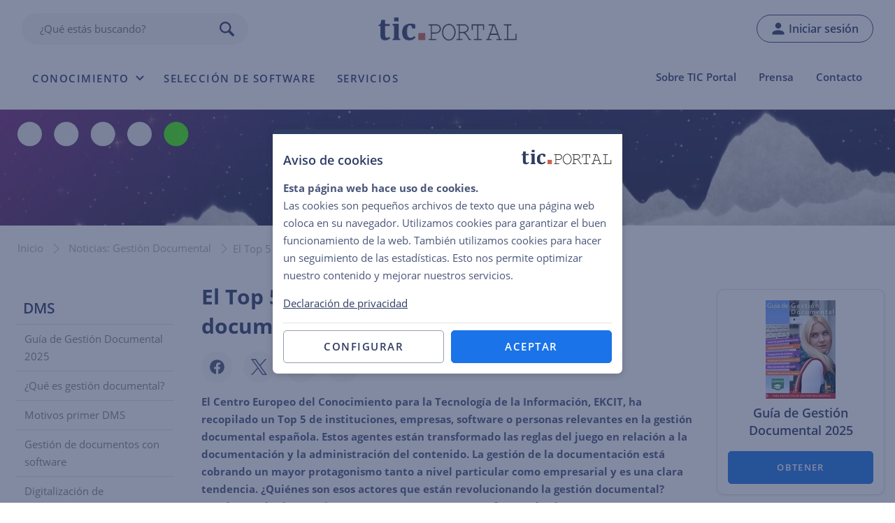

--- FILE ---
content_type: text/html; charset=UTF-8
request_url: https://www.ticportal.es/noticias/sistemas-gestion-documental/top-5-gestion-documental-espana
body_size: 28419
content:
<!DOCTYPE html>
<html lang="es-ES">

<head>
        <!-- Google Tag Manager -->
    <script>
      (function(w, d, s, l, i) {
        w[l] = w[l] || [];
        w[l].push({
          'gtm.start': new Date().getTime(),
          event: 'gtm.js'
        });
        var f = d.getElementsByTagName(s)[0],
          j = d.createElement(s),
          dl = l != 'dataLayer' ? '&l=' + l : '';
        j.defer = true;
        j.src =
          'https://www.googletagmanager.com/gtm.js?id=' + i + dl;
        f.parentNode.insertBefore(j, f);
      })(window, document, 'script', 'dataLayer', 'GTM-PGCTX3J');
    </script>
    <!-- End Google Tag Manager -->
  

  <meta charset="UTF-8" />
  <meta name="viewport" content="width=device-width, initial-scale=1" />

  <!-- HEADER IMAGE -->
    <link rel="preload" as="image" href="https://www.ticportal.es/wp-content/uploads/gestion-documental-innovadora.jpg?x39241" imagesrcset="https://www.ticportal.es/wp-content/uploads/gestion-documental-innovadora.jpg 2200w, https://www.ticportal.es/wp-content/uploads/gestion-documental-innovadora-300x41.jpg 300w, https://www.ticportal.es/wp-content/uploads/gestion-documental-innovadora-768x105.jpg 768w, https://www.ticportal.es/wp-content/uploads/gestion-documental-innovadora-1024x140.jpg 1024w" imagesizes="(max-width: 2200px) 100vw, 2200px" >
<!-- FONTS -->
<link rel="preload" href="/wp-content/themes/ictportal/assets/fonts/open-sans-v25-latin-regular.woff2" as="font" type="font/woff2" crossorigin="anonymous">
<link rel="preload" href="/wp-content/themes/ictportal/assets/fonts/open-sans-v25-latin-600.woff2" as="font" type="font/woff2" crossorigin="anonymous">
<link rel="preload" href="/wp-content/themes/ictportal/assets/fonts/open-sans-v25-latin-700.woff2" as="font" type="font/woff2" crossorigin="anonymous">
<link rel="preload" href="/wp-content/themes/ictportal/assets/fonts/open-sans-v25-latin-italic.woff2" as="font" type="font/woff2" crossorigin="anonymous">  <link rel="apple-touch-icon" sizes="180x180" href="https://www.ticportal.es/wp-content/themes/ictportal/assets/images/favicons/apple-touch-icon.png?x39241">
<link rel="icon" type="image/png" sizes="32x32" href="https://www.ticportal.es/wp-content/themes/ictportal/assets/images/favicons/favicon-32x32.png?x39241">
<link rel="icon" type="image/png" sizes="16x16" href="https://www.ticportal.es/wp-content/themes/ictportal/assets/images/favicons/favicon-16x16.png?x39241">
<link rel="manifest" href="https://www.ticportal.es/wp-content/themes/ictportal/assets/images/favicons/site.webmanifest">
<link rel="mask-icon" href="https://www.ticportal.es/wp-content/themes/ictportal/assets/images/favicons/safari-pinned-tab.svg?x39241" color="#2f3c64">
<link rel="shortcut icon" href="https://www.ticportal.es/wp-content/themes/ictportal/assets/images/favicons/favicon.ico?x39241">
<meta name="msapplication-TileColor" content="#2f3c64">
<meta name="msapplication-config" content="https://www.ticportal.es/wp-content/themes/ictportal/assets/images/favicons/browserconfig.xml">
<meta name="theme-color" content="#ffffff">
  <meta name='robots' content='index, follow, max-image-preview:large, max-snippet:-1, max-video-preview:-1' />

	<!-- This site is optimized with the Yoast SEO plugin v26.7 - https://yoast.com/wordpress/plugins/seo/ -->
	<title>El Top 5 “game changers” en la gestión documental en España - TIC Portal</title>
	<meta name="description" content="EKCIT ha seleccionado los 5 agentes más innovadores en la gestión documental. ¿Cuáles son las principales transformaciones en España?" />
	<link rel="canonical" href="https://www.ticportal.es/noticias/sistemas-gestion-documental/top-5-gestion-documental-espana" />
	<meta property="og:locale" content="es_ES" />
	<meta property="og:type" content="article" />
	<meta property="og:title" content="El Top 5 “game changers” en la gestión documental en España - TIC Portal" />
	<meta property="og:description" content="EKCIT ha seleccionado los 5 agentes más innovadores en la gestión documental. ¿Cuáles son las principales transformaciones en España?" />
	<meta property="og:url" content="https://www.ticportal.es/noticias/sistemas-gestion-documental/top-5-gestion-documental-espana" />
	<meta property="og:site_name" content="TIC Portal" />
	<meta property="article:modified_time" content="2022-06-27T08:40:14+00:00" />
	<meta property="og:image" content="https://www.ticportal.es/wp-content/uploads/gestion-documental-innovadora-m.jpg" />
	<meta property="og:image:width" content="250" />
	<meta property="og:image:height" content="250" />
	<meta property="og:image:type" content="image/jpeg" />
	<meta name="twitter:card" content="summary_large_image" />
	<meta name="twitter:label1" content="Geschatte leestijd" />
	<meta name="twitter:data1" content="6minuten" />
	<script type="application/ld+json" class="yoast-schema-graph">{"@context":"https://schema.org","@graph":[{"@type":"Article","@id":"https://www.ticportal.es/noticias/sistemas-gestion-documental/top-5-gestion-documental-espana#article","isPartOf":{"@id":"https://www.ticportal.es/noticias/sistemas-gestion-documental/top-5-gestion-documental-espana"},"author":{"name":"TIC Portal","@id":"https://www.ticportal.es/#/schema/person/17412f187d78739af5e816cf9aa0c543"},"headline":"El Top 5 “game changers” en la gestión documental en España","datePublished":"2016-09-20T14:05:43+00:00","dateModified":"2022-06-27T08:40:14+00:00","mainEntityOfPage":{"@id":"https://www.ticportal.es/noticias/sistemas-gestion-documental/top-5-gestion-documental-espana"},"wordCount":1332,"commentCount":0,"publisher":{"@id":"https://www.ticportal.es/#organization"},"image":{"@id":"https://www.ticportal.es/noticias/sistemas-gestion-documental/top-5-gestion-documental-espana#primaryimage"},"thumbnailUrl":"https://www.ticportal.es/wp-content/uploads/gestion-documental-innovadora-m.jpg","keywords":["Alfresco","Bibliotecas","Digital Transformation","Document management","Innovación","Open source"],"articleSection":["Gestión documental"],"inLanguage":"es-ES","potentialAction":[{"@type":"CommentAction","name":"Comment","target":["https://www.ticportal.es/noticias/sistemas-gestion-documental/top-5-gestion-documental-espana#respond"]}]},{"@type":"WebPage","@id":"https://www.ticportal.es/noticias/sistemas-gestion-documental/top-5-gestion-documental-espana","url":"https://www.ticportal.es/noticias/sistemas-gestion-documental/top-5-gestion-documental-espana","name":"El Top 5 “game changers” en la gestión documental en España - TIC Portal","isPartOf":{"@id":"https://www.ticportal.es/#website"},"primaryImageOfPage":{"@id":"https://www.ticportal.es/noticias/sistemas-gestion-documental/top-5-gestion-documental-espana#primaryimage"},"image":{"@id":"https://www.ticportal.es/noticias/sistemas-gestion-documental/top-5-gestion-documental-espana#primaryimage"},"thumbnailUrl":"https://www.ticportal.es/wp-content/uploads/gestion-documental-innovadora-m.jpg","datePublished":"2016-09-20T14:05:43+00:00","dateModified":"2022-06-27T08:40:14+00:00","description":"EKCIT ha seleccionado los 5 agentes más innovadores en la gestión documental. ¿Cuáles son las principales transformaciones en España?","breadcrumb":{"@id":"https://www.ticportal.es/noticias/sistemas-gestion-documental/top-5-gestion-documental-espana#breadcrumb"},"inLanguage":"es-ES","potentialAction":[{"@type":"ReadAction","target":["https://www.ticportal.es/noticias/sistemas-gestion-documental/top-5-gestion-documental-espana"]}]},{"@type":"ImageObject","inLanguage":"es-ES","@id":"https://www.ticportal.es/noticias/sistemas-gestion-documental/top-5-gestion-documental-espana#primaryimage","url":"https://www.ticportal.es/wp-content/uploads/gestion-documental-innovadora-m.jpg","contentUrl":"https://www.ticportal.es/wp-content/uploads/gestion-documental-innovadora-m.jpg","width":250,"height":250,"caption":"gestion documental innovadora"},{"@type":"BreadcrumbList","@id":"https://www.ticportal.es/noticias/sistemas-gestion-documental/top-5-gestion-documental-espana#breadcrumb","itemListElement":[{"@type":"ListItem","position":1,"name":"Inicio","item":"https://www.ticportal.es/"},{"@type":"ListItem","position":2,"name":"Noticias: Gestión Documental","item":"https://www.ticportal.es/noticias/sistemas-gestion-documental"},{"@type":"ListItem","position":3,"name":"El Top 5 “game changers” en la gestión documental en España"}]},{"@type":"WebSite","@id":"https://www.ticportal.es/#website","url":"https://www.ticportal.es/","name":"TIC Portal","description":"Conocimiento sobre soluciones empresariales","publisher":{"@id":"https://www.ticportal.es/#organization"},"potentialAction":[{"@type":"SearchAction","target":{"@type":"EntryPoint","urlTemplate":"https://www.ticportal.es/?s={search_term_string}"},"query-input":{"@type":"PropertyValueSpecification","valueRequired":true,"valueName":"search_term_string"}}],"inLanguage":"es-ES"},{"@type":"Organization","@id":"https://www.ticportal.es/#organization","name":"European Knowledge Center for Information Technology, SL","alternateName":"EKCIT","url":"https://www.ticportal.es/","logo":{"@type":"ImageObject","inLanguage":"es-ES","@id":"https://www.ticportal.es/#/schema/logo/image/","url":"https://www.ticportal.es/wp-content/uploads/Logo-EKCIT-midd.png","contentUrl":"https://www.ticportal.es/wp-content/uploads/Logo-EKCIT-midd.png","width":1359,"height":506,"caption":"European Knowledge Center for Information Technology, SL"},"image":{"@id":"https://www.ticportal.es/#/schema/logo/image/"},"sameAs":["https://www.linkedin.com/company/ekcit/"]},{"@type":"Person","@id":"https://www.ticportal.es/#/schema/person/17412f187d78739af5e816cf9aa0c543","name":"TIC Portal","image":{"@type":"ImageObject","inLanguage":"es-ES","@id":"https://www.ticportal.es/#/schema/person/image/","url":"https://www.ticportal.es/wp-content/uploads/tic-portal_avatar_4-96x96.png","contentUrl":"https://www.ticportal.es/wp-content/uploads/tic-portal_avatar_4-96x96.png","caption":"TIC Portal"},"url":"https://www.ticportal.es/autor/managerekcit-eu"},false]}</script>
	<!-- / Yoast SEO plugin. -->


<link rel='dns-prefetch' href='//cdn.usefathom.com' />
<link rel="alternate" type="application/rss+xml" title="TIC Portal &raquo; Feed" href="https://www.ticportal.es/feed" />
<link rel="alternate" type="application/rss+xml" title="TIC Portal &raquo; Comments Feed" href="https://www.ticportal.es/comments/feed" />
<link rel="alternate" type="application/rss+xml" title="TIC Portal &raquo; El Top 5 “game changers” en la gestión documental en España Comments Feed" href="https://www.ticportal.es/noticias/sistemas-gestion-documental/top-5-gestion-documental-espana/feed" />
<link rel="alternate" title="oEmbed (JSON)" type="application/json+oembed" href="https://www.ticportal.es/wp-json/oembed/1.0/embed?url=https%3A%2F%2Fwww.ticportal.es%2Fnoticias%2Fsistemas-gestion-documental%2Ftop-5-gestion-documental-espana" />
<link rel="alternate" title="oEmbed (XML)" type="text/xml+oembed" href="https://www.ticportal.es/wp-json/oembed/1.0/embed?url=https%3A%2F%2Fwww.ticportal.es%2Fnoticias%2Fsistemas-gestion-documental%2Ftop-5-gestion-documental-espana&#038;format=xml" />
<style id='wp-img-auto-sizes-contain-inline-css'>
img:is([sizes=auto i],[sizes^="auto," i]){contain-intrinsic-size:3000px 1500px}
/*# sourceURL=wp-img-auto-sizes-contain-inline-css */
</style>
<link rel='stylesheet' id='style-css' href='https://www.ticportal.es/wp-content/themes/ictportal/assets/compiled/frontend.css?x39241&amp;ver=2026-01-23' media='all' />
<link rel='stylesheet' id='ictportal_block_links_widget_style-css' href='https://www.ticportal.es/wp-content/themes/ictportal/assets/css/widgets/block-links-widget.css?x39241&amp;ver=1.0.0' media='all' />
<link rel='preload' as='style' onload="this.onload=null;this.rel='stylesheet'" id='wpdiscuz-frontend-css-css' href='https://www.ticportal.es/wp-content/plugins/wpdiscuz/themes/default/style.css?x39241&amp;ver=7.6.44' type='text/css' media='all' /><style id='wpdiscuz-frontend-css-inline-css'>
 #wpdcom .wpd-blog-administrator .wpd-comment-label{color:#ffffff;background-color:#2f3c64;border:none}#wpdcom .wpd-blog-administrator .wpd-comment-author, #wpdcom .wpd-blog-administrator .wpd-comment-author a{color:#2f3c64}#wpdcom.wpd-layout-1 .wpd-comment .wpd-blog-administrator .wpd-avatar img{border-color:#2f3c64}#wpdcom.wpd-layout-2 .wpd-comment.wpd-reply .wpd-comment-wrap.wpd-blog-administrator{border-left:3px solid #2f3c64}#wpdcom.wpd-layout-2 .wpd-comment .wpd-blog-administrator .wpd-avatar img{border-bottom-color:#2f3c64}#wpdcom.wpd-layout-3 .wpd-blog-administrator .wpd-comment-subheader{border-top:1px dashed #2f3c64}#wpdcom.wpd-layout-3 .wpd-reply .wpd-blog-administrator .wpd-comment-right{border-left:1px solid #2f3c64}#wpdcom .wpd-blog-editor .wpd-comment-label{color:#ffffff;background-color:#00B38F;border:none}#wpdcom .wpd-blog-editor .wpd-comment-author, #wpdcom .wpd-blog-editor .wpd-comment-author a{color:#00B38F}#wpdcom.wpd-layout-1 .wpd-comment .wpd-blog-editor .wpd-avatar img{border-color:#00B38F}#wpdcom.wpd-layout-2 .wpd-comment.wpd-reply .wpd-comment-wrap.wpd-blog-editor{border-left:3px solid #00B38F}#wpdcom.wpd-layout-2 .wpd-comment .wpd-blog-editor .wpd-avatar img{border-bottom-color:#00B38F}#wpdcom.wpd-layout-3 .wpd-blog-editor .wpd-comment-subheader{border-top:1px dashed #00B38F}#wpdcom.wpd-layout-3 .wpd-reply .wpd-blog-editor .wpd-comment-right{border-left:1px solid #00B38F}#wpdcom .wpd-blog-author .wpd-comment-label{color:#ffffff;background-color:#00B38F;border:none}#wpdcom .wpd-blog-author .wpd-comment-author, #wpdcom .wpd-blog-author .wpd-comment-author a{color:#00B38F}#wpdcom.wpd-layout-1 .wpd-comment .wpd-blog-author .wpd-avatar img{border-color:#00B38F}#wpdcom.wpd-layout-2 .wpd-comment .wpd-blog-author .wpd-avatar img{border-bottom-color:#00B38F}#wpdcom.wpd-layout-3 .wpd-blog-author .wpd-comment-subheader{border-top:1px dashed #00B38F}#wpdcom.wpd-layout-3 .wpd-reply .wpd-blog-author .wpd-comment-right{border-left:1px solid #00B38F}#wpdcom .wpd-blog-contributor .wpd-comment-label{color:#ffffff;background-color:#00B38F;border:none}#wpdcom .wpd-blog-contributor .wpd-comment-author, #wpdcom .wpd-blog-contributor .wpd-comment-author a{color:#00B38F}#wpdcom.wpd-layout-1 .wpd-comment .wpd-blog-contributor .wpd-avatar img{border-color:#00B38F}#wpdcom.wpd-layout-2 .wpd-comment .wpd-blog-contributor .wpd-avatar img{border-bottom-color:#00B38F}#wpdcom.wpd-layout-3 .wpd-blog-contributor .wpd-comment-subheader{border-top:1px dashed #00B38F}#wpdcom.wpd-layout-3 .wpd-reply .wpd-blog-contributor .wpd-comment-right{border-left:1px solid #00B38F}#wpdcom .wpd-blog-subscriber .wpd-comment-label{color:#ffffff;background-color:#00B38F;border:none}#wpdcom .wpd-blog-subscriber .wpd-comment-author, #wpdcom .wpd-blog-subscriber .wpd-comment-author a{color:#00B38F}#wpdcom.wpd-layout-2 .wpd-comment .wpd-blog-subscriber .wpd-avatar img{border-bottom-color:#00B38F}#wpdcom.wpd-layout-3 .wpd-blog-subscriber .wpd-comment-subheader{border-top:1px dashed #00B38F}#wpdcom .wpd-blog-custom_permalinks_manager .wpd-comment-label{color:#ffffff;background-color:#00B38F;border:none}#wpdcom .wpd-blog-custom_permalinks_manager .wpd-comment-author, #wpdcom .wpd-blog-custom_permalinks_manager .wpd-comment-author a{color:#00B38F}#wpdcom.wpd-layout-1 .wpd-comment .wpd-blog-custom_permalinks_manager .wpd-avatar img{border-color:#00B38F}#wpdcom.wpd-layout-2 .wpd-comment .wpd-blog-custom_permalinks_manager .wpd-avatar img{border-bottom-color:#00B38F}#wpdcom.wpd-layout-3 .wpd-blog-custom_permalinks_manager .wpd-comment-subheader{border-top:1px dashed #00B38F}#wpdcom.wpd-layout-3 .wpd-reply .wpd-blog-custom_permalinks_manager .wpd-comment-right{border-left:1px solid #00B38F}#wpdcom .wpd-blog-subscriber_premium .wpd-comment-label{color:#ffffff;background-color:#e15f39;border:none}#wpdcom .wpd-blog-subscriber_premium .wpd-comment-author, #wpdcom .wpd-blog-subscriber_premium .wpd-comment-author a{color:#e15f39}#wpdcom.wpd-layout-1 .wpd-comment .wpd-blog-subscriber_premium .wpd-avatar img{border-color:#e15f39}#wpdcom.wpd-layout-2 .wpd-comment .wpd-blog-subscriber_premium .wpd-avatar img{border-bottom-color:#e15f39}#wpdcom.wpd-layout-3 .wpd-blog-subscriber_premium .wpd-comment-subheader{border-top:1px dashed #e15f39}#wpdcom.wpd-layout-3 .wpd-reply .wpd-blog-subscriber_premium .wpd-comment-right{border-left:1px solid #e15f39}#wpdcom .wpd-blog-subscriber_basic .wpd-comment-label{color:#ffffff;background-color:#2f3c64;border:none}#wpdcom .wpd-blog-subscriber_basic .wpd-comment-author, #wpdcom .wpd-blog-subscriber_basic .wpd-comment-author a{color:#2f3c64}#wpdcom.wpd-layout-1 .wpd-comment .wpd-blog-subscriber_basic .wpd-avatar img{border-color:#2f3c64}#wpdcom.wpd-layout-2 .wpd-comment .wpd-blog-subscriber_basic .wpd-avatar img{border-bottom-color:#2f3c64}#wpdcom.wpd-layout-3 .wpd-blog-subscriber_basic .wpd-comment-subheader{border-top:1px dashed #2f3c64}#wpdcom.wpd-layout-3 .wpd-reply .wpd-blog-subscriber_basic .wpd-comment-right{border-left:1px solid #2f3c64}#wpdcom .wpd-blog-autor_interno_tic_portal .wpd-comment-label{color:#ffffff;background-color:#00B38F;border:none}#wpdcom .wpd-blog-autor_interno_tic_portal .wpd-comment-author, #wpdcom .wpd-blog-autor_interno_tic_portal .wpd-comment-author a{color:#00B38F}#wpdcom.wpd-layout-1 .wpd-comment .wpd-blog-autor_interno_tic_portal .wpd-avatar img{border-color:#00B38F}#wpdcom.wpd-layout-2 .wpd-comment .wpd-blog-autor_interno_tic_portal .wpd-avatar img{border-bottom-color:#00B38F}#wpdcom.wpd-layout-3 .wpd-blog-autor_interno_tic_portal .wpd-comment-subheader{border-top:1px dashed #00B38F}#wpdcom.wpd-layout-3 .wpd-reply .wpd-blog-autor_interno_tic_portal .wpd-comment-right{border-left:1px solid #00B38F}#wpdcom .wpd-blog-subscriber_basic_clone .wpd-comment-label{color:#ffffff;background-color:#00B38F;border:none}#wpdcom .wpd-blog-subscriber_basic_clone .wpd-comment-author, #wpdcom .wpd-blog-subscriber_basic_clone .wpd-comment-author a{color:#00B38F}#wpdcom.wpd-layout-1 .wpd-comment .wpd-blog-subscriber_basic_clone .wpd-avatar img{border-color:#00B38F}#wpdcom.wpd-layout-2 .wpd-comment .wpd-blog-subscriber_basic_clone .wpd-avatar img{border-bottom-color:#00B38F}#wpdcom.wpd-layout-3 .wpd-blog-subscriber_basic_clone .wpd-comment-subheader{border-top:1px dashed #00B38F}#wpdcom.wpd-layout-3 .wpd-reply .wpd-blog-subscriber_basic_clone .wpd-comment-right{border-left:1px solid #00B38F}#wpdcom .wpd-blog-wpseo_manager .wpd-comment-label{color:#ffffff;background-color:#00B38F;border:none}#wpdcom .wpd-blog-wpseo_manager .wpd-comment-author, #wpdcom .wpd-blog-wpseo_manager .wpd-comment-author a{color:#00B38F}#wpdcom.wpd-layout-1 .wpd-comment .wpd-blog-wpseo_manager .wpd-avatar img{border-color:#00B38F}#wpdcom.wpd-layout-2 .wpd-comment .wpd-blog-wpseo_manager .wpd-avatar img{border-bottom-color:#00B38F}#wpdcom.wpd-layout-3 .wpd-blog-wpseo_manager .wpd-comment-subheader{border-top:1px dashed #00B38F}#wpdcom.wpd-layout-3 .wpd-reply .wpd-blog-wpseo_manager .wpd-comment-right{border-left:1px solid #00B38F}#wpdcom .wpd-blog-wpseo_editor .wpd-comment-label{color:#ffffff;background-color:#00B38F;border:none}#wpdcom .wpd-blog-wpseo_editor .wpd-comment-author, #wpdcom .wpd-blog-wpseo_editor .wpd-comment-author a{color:#00B38F}#wpdcom.wpd-layout-1 .wpd-comment .wpd-blog-wpseo_editor .wpd-avatar img{border-color:#00B38F}#wpdcom.wpd-layout-2 .wpd-comment .wpd-blog-wpseo_editor .wpd-avatar img{border-bottom-color:#00B38F}#wpdcom.wpd-layout-3 .wpd-blog-wpseo_editor .wpd-comment-subheader{border-top:1px dashed #00B38F}#wpdcom.wpd-layout-3 .wpd-reply .wpd-blog-wpseo_editor .wpd-comment-right{border-left:1px solid #00B38F}#wpdcom .wpd-blog-subscriber_professional .wpd-comment-label{color:#ffffff;background-color:#00B38F;border:none}#wpdcom .wpd-blog-subscriber_professional .wpd-comment-author, #wpdcom .wpd-blog-subscriber_professional .wpd-comment-author a{color:#00B38F}#wpdcom.wpd-layout-1 .wpd-comment .wpd-blog-subscriber_professional .wpd-avatar img{border-color:#00B38F}#wpdcom.wpd-layout-2 .wpd-comment .wpd-blog-subscriber_professional .wpd-avatar img{border-bottom-color:#00B38F}#wpdcom.wpd-layout-3 .wpd-blog-subscriber_professional .wpd-comment-subheader{border-top:1px dashed #00B38F}#wpdcom.wpd-layout-3 .wpd-reply .wpd-blog-subscriber_professional .wpd-comment-right{border-left:1px solid #00B38F}#wpdcom .wpd-blog-subscriber_professional_team .wpd-comment-label{color:#ffffff;background-color:#00B38F;border:none}#wpdcom .wpd-blog-subscriber_professional_team .wpd-comment-author, #wpdcom .wpd-blog-subscriber_professional_team .wpd-comment-author a{color:#00B38F}#wpdcom.wpd-layout-1 .wpd-comment .wpd-blog-subscriber_professional_team .wpd-avatar img{border-color:#00B38F}#wpdcom.wpd-layout-2 .wpd-comment .wpd-blog-subscriber_professional_team .wpd-avatar img{border-bottom-color:#00B38F}#wpdcom.wpd-layout-3 .wpd-blog-subscriber_professional_team .wpd-comment-subheader{border-top:1px dashed #00B38F}#wpdcom.wpd-layout-3 .wpd-reply .wpd-blog-subscriber_professional_team .wpd-comment-right{border-left:1px solid #00B38F}#wpdcom .wpd-blog-subscriber_professional_advice .wpd-comment-label{color:#ffffff;background-color:#00B38F;border:none}#wpdcom .wpd-blog-subscriber_professional_advice .wpd-comment-author, #wpdcom .wpd-blog-subscriber_professional_advice .wpd-comment-author a{color:#00B38F}#wpdcom.wpd-layout-1 .wpd-comment .wpd-blog-subscriber_professional_advice .wpd-avatar img{border-color:#00B38F}#wpdcom.wpd-layout-2 .wpd-comment .wpd-blog-subscriber_professional_advice .wpd-avatar img{border-bottom-color:#00B38F}#wpdcom.wpd-layout-3 .wpd-blog-subscriber_professional_advice .wpd-comment-subheader{border-top:1px dashed #00B38F}#wpdcom.wpd-layout-3 .wpd-reply .wpd-blog-subscriber_professional_advice .wpd-comment-right{border-left:1px solid #00B38F}#wpdcom .wpd-blog-subscriber_professional_plus .wpd-comment-label{color:#ffffff;background-color:#00B38F;border:none}#wpdcom .wpd-blog-subscriber_professional_plus .wpd-comment-author, #wpdcom .wpd-blog-subscriber_professional_plus .wpd-comment-author a{color:#00B38F}#wpdcom.wpd-layout-1 .wpd-comment .wpd-blog-subscriber_professional_plus .wpd-avatar img{border-color:#00B38F}#wpdcom.wpd-layout-2 .wpd-comment .wpd-blog-subscriber_professional_plus .wpd-avatar img{border-bottom-color:#00B38F}#wpdcom.wpd-layout-3 .wpd-blog-subscriber_professional_plus .wpd-comment-subheader{border-top:1px dashed #00B38F}#wpdcom.wpd-layout-3 .wpd-reply .wpd-blog-subscriber_professional_plus .wpd-comment-right{border-left:1px solid #00B38F}#wpdcom .wpd-blog-translator .wpd-comment-label{color:#ffffff;background-color:#00B38F;border:none}#wpdcom .wpd-blog-translator .wpd-comment-author, #wpdcom .wpd-blog-translator .wpd-comment-author a{color:#00B38F}#wpdcom.wpd-layout-1 .wpd-comment .wpd-blog-translator .wpd-avatar img{border-color:#00B38F}#wpdcom.wpd-layout-2 .wpd-comment .wpd-blog-translator .wpd-avatar img{border-bottom-color:#00B38F}#wpdcom.wpd-layout-3 .wpd-blog-translator .wpd-comment-subheader{border-top:1px dashed #00B38F}#wpdcom.wpd-layout-3 .wpd-reply .wpd-blog-translator .wpd-comment-right{border-left:1px solid #00B38F}#wpdcom .wpd-blog-post_author .wpd-comment-label{color:#ffffff;background-color:#00B38F;border:none}#wpdcom .wpd-blog-post_author .wpd-comment-author, #wpdcom .wpd-blog-post_author .wpd-comment-author a{color:#00B38F}#wpdcom .wpd-blog-post_author .wpd-avatar img{border-color:#00B38F}#wpdcom.wpd-layout-1 .wpd-comment .wpd-blog-post_author .wpd-avatar img{border-color:#00B38F}#wpdcom.wpd-layout-2 .wpd-comment.wpd-reply .wpd-comment-wrap.wpd-blog-post_author{border-left:3px solid #00B38F}#wpdcom.wpd-layout-2 .wpd-comment .wpd-blog-post_author .wpd-avatar img{border-bottom-color:#00B38F}#wpdcom.wpd-layout-3 .wpd-blog-post_author .wpd-comment-subheader{border-top:1px dashed #00B38F}#wpdcom.wpd-layout-3 .wpd-reply .wpd-blog-post_author .wpd-comment-right{border-left:1px solid #00B38F}#wpdcom .wpd-blog-guest .wpd-comment-label{color:#ffffff;background-color:#2f3c64;border:none}#wpdcom .wpd-blog-guest .wpd-comment-author, #wpdcom .wpd-blog-guest .wpd-comment-author a{color:#2f3c64}#wpdcom.wpd-layout-3 .wpd-blog-guest .wpd-comment-subheader{border-top:1px dashed #2f3c64}#comments, #respond, .comments-area, #wpdcom{}#wpdcom .ql-editor > *{color:#777777}#wpdcom .ql-editor::before{}#wpdcom .ql-toolbar{border:1px solid #DDDDDD;border-top:none}#wpdcom .ql-container{border:1px solid #DDDDDD;border-bottom:none}#wpdcom .wpd-form-row .wpdiscuz-item input[type="text"], #wpdcom .wpd-form-row .wpdiscuz-item input[type="email"], #wpdcom .wpd-form-row .wpdiscuz-item input[type="url"], #wpdcom .wpd-form-row .wpdiscuz-item input[type="color"], #wpdcom .wpd-form-row .wpdiscuz-item input[type="date"], #wpdcom .wpd-form-row .wpdiscuz-item input[type="datetime"], #wpdcom .wpd-form-row .wpdiscuz-item input[type="datetime-local"], #wpdcom .wpd-form-row .wpdiscuz-item input[type="month"], #wpdcom .wpd-form-row .wpdiscuz-item input[type="number"], #wpdcom .wpd-form-row .wpdiscuz-item input[type="time"], #wpdcom textarea, #wpdcom select{border:1px solid #DDDDDD;color:#777777}#wpdcom .wpd-form-row .wpdiscuz-item textarea{border:1px solid #DDDDDD}#wpdcom input::placeholder, #wpdcom textarea::placeholder, #wpdcom input::-moz-placeholder, #wpdcom textarea::-webkit-input-placeholder{}#wpdcom .wpd-comment-text{color:#777777}#wpdcom .wpd-thread-head .wpd-thread-info{border-bottom:2px solid #1a73e8}#wpdcom .wpd-thread-head .wpd-thread-info.wpd-reviews-tab svg{fill:#1a73e8}#wpdcom .wpd-thread-head .wpdiscuz-user-settings{border-bottom:2px solid #1a73e8}#wpdcom .wpd-thread-head .wpdiscuz-user-settings:hover{color:#1a73e8}#wpdcom .wpd-comment .wpd-follow-link:hover{color:#1a73e8}#wpdcom .wpd-comment-status .wpd-sticky{color:#1a73e8}#wpdcom .wpd-thread-filter .wpdf-active{color:#1a73e8;border-bottom-color:#1a73e8}#wpdcom .wpd-comment-info-bar{border:1px dashed #488fed;background:#e9f1fd}#wpdcom .wpd-comment-info-bar .wpd-current-view i{color:#1a73e8}#wpdcom .wpd-filter-view-all:hover{background:#1a73e8}#wpdcom .wpdiscuz-item .wpdiscuz-rating > label{color:#DDDDDD}#wpdcom .wpdiscuz-item .wpdiscuz-rating:not(:checked) > label:hover, .wpdiscuz-rating:not(:checked) > label:hover ~ label{}#wpdcom .wpdiscuz-item .wpdiscuz-rating > input ~ label:hover, #wpdcom .wpdiscuz-item .wpdiscuz-rating > input:not(:checked) ~ label:hover ~ label, #wpdcom .wpdiscuz-item .wpdiscuz-rating > input:not(:checked) ~ label:hover ~ label{color:#FFED85}#wpdcom .wpdiscuz-item .wpdiscuz-rating > input:checked ~ label:hover, #wpdcom .wpdiscuz-item .wpdiscuz-rating > input:checked ~ label:hover, #wpdcom .wpdiscuz-item .wpdiscuz-rating > label:hover ~ input:checked ~ label, #wpdcom .wpdiscuz-item .wpdiscuz-rating > input:checked + label:hover ~ label, #wpdcom .wpdiscuz-item .wpdiscuz-rating > input:checked ~ label:hover ~ label, .wpd-custom-field .wcf-active-star, #wpdcom .wpdiscuz-item .wpdiscuz-rating > input:checked ~ label{color:#FFD700}#wpd-post-rating .wpd-rating-wrap .wpd-rating-stars svg .wpd-star{fill:#DDDDDD}#wpd-post-rating .wpd-rating-wrap .wpd-rating-stars svg .wpd-active{fill:#FFD700}#wpd-post-rating .wpd-rating-wrap .wpd-rate-starts svg .wpd-star{fill:#DDDDDD}#wpd-post-rating .wpd-rating-wrap .wpd-rate-starts:hover svg .wpd-star{fill:#FFED85}#wpd-post-rating.wpd-not-rated .wpd-rating-wrap .wpd-rate-starts svg:hover ~ svg .wpd-star{fill:#DDDDDD}.wpdiscuz-post-rating-wrap .wpd-rating .wpd-rating-wrap .wpd-rating-stars svg .wpd-star{fill:#DDDDDD}.wpdiscuz-post-rating-wrap .wpd-rating .wpd-rating-wrap .wpd-rating-stars svg .wpd-active{fill:#FFD700}#wpdcom .wpd-comment .wpd-follow-active{color:#ff7a00}#wpdcom .page-numbers{color:#555;border:#555 1px solid}#wpdcom span.current{background:#555}#wpdcom.wpd-layout-1 .wpd-new-loaded-comment > .wpd-comment-wrap > .wpd-comment-right{background:#FFFAD6}#wpdcom.wpd-layout-2 .wpd-new-loaded-comment.wpd-comment > .wpd-comment-wrap > .wpd-comment-right{background:#FFFAD6}#wpdcom.wpd-layout-2 .wpd-new-loaded-comment.wpd-comment.wpd-reply > .wpd-comment-wrap > .wpd-comment-right{background:transparent}#wpdcom.wpd-layout-2 .wpd-new-loaded-comment.wpd-comment.wpd-reply > .wpd-comment-wrap{background:#FFFAD6}#wpdcom.wpd-layout-3 .wpd-new-loaded-comment.wpd-comment > .wpd-comment-wrap > .wpd-comment-right{background:#FFFAD6}#wpdcom .wpd-follow:hover i, #wpdcom .wpd-unfollow:hover i, #wpdcom .wpd-comment .wpd-follow-active:hover i{color:#1a73e8}#wpdcom .wpdiscuz-readmore{cursor:pointer;color:#1a73e8}.wpd-custom-field .wcf-pasiv-star, #wpcomm .wpdiscuz-item .wpdiscuz-rating > label{color:#DDDDDD}.wpd-wrapper .wpd-list-item.wpd-active{border-top:3px solid #1a73e8}#wpdcom.wpd-layout-2 .wpd-comment.wpd-reply.wpd-unapproved-comment .wpd-comment-wrap{border-left:3px solid #FFFAD6}#wpdcom.wpd-layout-3 .wpd-comment.wpd-reply.wpd-unapproved-comment .wpd-comment-right{border-left:1px solid #FFFAD6}#wpdcom .wpd-prim-button{background-color:#1a73e8;color:#FFFFFF}#wpdcom .wpd_label__check i.wpdicon-on{color:#1a73e8;border:1px solid #8db9f4}#wpd-bubble-wrapper #wpd-bubble-all-comments-count{color:#1a73e8}#wpd-bubble-wrapper > div{background-color:#1a73e8}#wpd-bubble-wrapper > #wpd-bubble #wpd-bubble-add-message{background-color:#1a73e8}#wpd-bubble-wrapper > #wpd-bubble #wpd-bubble-add-message::before{border-left-color:#1a73e8;border-right-color:#1a73e8}#wpd-bubble-wrapper.wpd-right-corner > #wpd-bubble #wpd-bubble-add-message::before{border-left-color:#1a73e8;border-right-color:#1a73e8}.wpd-inline-icon-wrapper path.wpd-inline-icon-first{fill:#1a73e8}.wpd-inline-icon-count{background-color:#1a73e8}.wpd-inline-icon-count::before{border-right-color:#1a73e8}.wpd-inline-form-wrapper::before{border-bottom-color:#1a73e8}.wpd-inline-form-question{background-color:#1a73e8}.wpd-inline-form{background-color:#1a73e8}.wpd-last-inline-comments-wrapper{border-color:#1a73e8}.wpd-last-inline-comments-wrapper::before{border-bottom-color:#1a73e8}.wpd-last-inline-comments-wrapper .wpd-view-all-inline-comments{background:#1a73e8}.wpd-last-inline-comments-wrapper .wpd-view-all-inline-comments:hover,.wpd-last-inline-comments-wrapper .wpd-view-all-inline-comments:active,.wpd-last-inline-comments-wrapper .wpd-view-all-inline-comments:focus{background-color:#1a73e8}#wpdcom .ql-snow .ql-tooltip[data-mode="link"]::before{content:"Enter link:"}#wpdcom .ql-snow .ql-tooltip.ql-editing a.ql-action::after{content:"Save"}.comments-area{width:100%}#wpdcom .wpd-form-head{display:none}.wpd-comment-right{border-radius:5px}.wpd-inline-shortcode.wpd-active{background-color:#c8d1ed!important}.wpd-inline-form .wpd-inline-comment-content{padding:0.5em 1em}.wpd-inline-shortcode .wpd-inline-form-close a{color:#fff!important;font-size:25px}.wpd-last-inline-comments-wrapper a{color:#fff!important}
/*# sourceURL=wpdiscuz-frontend-css-inline-css */
</style>
<link rel='stylesheet' id='wpdiscuz-fa-css' href='https://www.ticportal.es/wp-content/plugins/wpdiscuz/assets/third-party/font-awesome-5.13.0/css/fa.min.css?x39241&amp;ver=7.6.44' media='all' />
<link rel='preload' as='style' onload="this.onload=null;this.rel='stylesheet'" id='wpdiscuz-combo-css-css' href='https://www.ticportal.es/wp-content/plugins/wpdiscuz/assets/css/wpdiscuz-combo-no_quill.min.css?x39241&amp;ver=6.9' type='text/css' media='all' /><script src="https://cdn.usefathom.com/script.js" id="fathom-snippet-js" defer data-wp-strategy="defer" data-site="FXLPBBKY"   data-no-minify></script>
<script src="https://www.ticportal.es/wp-includes/js/jquery/jquery.min.js?x39241&amp;ver=3.7.1" id="jquery-core-js"></script>
<link rel="https://api.w.org/" href="https://www.ticportal.es/wp-json/" /><link rel="EditURI" type="application/rsd+xml" title="RSD" href="https://www.ticportal.es/xmlrpc.php?rsd" />
<meta name="generator" content="WordPress 6.9" />
<link rel='shortlink' href='https://www.ticportal.es/?p=4312' />
        <link rel="preload" href="https://www.ticportal.es/wp-content/plugins/snippets/css/tooltips.css?x39241" as="style" onload="this.onload=null;this.rel='stylesheet'">
        <script defer src="https://www.ticportal.es/wp-content/plugins/snippets/js/tooltips.js?x39241"></script>
<script data-schema-id="brLeTXvJWOU" type="application/ld+json">{"@context":"http://schema.org","@type":"VideoObject","name":"Entrevista con Julián Marquina","description":"Ahora en INFOSFERAS, un profesional de la información diferente,  innovador, con visión y curiosidad.  Es sin duda un bibliotecario moderno, que tiene mucho que aportar y sabe como hacerlo. nnSin duda un hombre que camina los senderos que otros seguiran cuando avanzemos este siglo XXI.","uploadDate":"2016-03-17T01:04:33Z","duration":320,"embedUrl":"https://www.youtube.com/embed/brLeTXvJWOU","thumbnailUrl":"https://i.ytimg.com/vi/brLeTXvJWOU/hqdefault.jpg"}</script><link rel="icon" href="https://www.ticportal.es/wp-content/uploads/cropped-android-chrome-512x512-1-32x32.png?x39241" sizes="32x32" />
<link rel="icon" href="https://www.ticportal.es/wp-content/uploads/cropped-android-chrome-512x512-1-192x192.png?x39241" sizes="192x192" />
<link rel="apple-touch-icon" href="https://www.ticportal.es/wp-content/uploads/cropped-android-chrome-512x512-1-180x180.png?x39241" />
<meta name="msapplication-TileImage" content="https://www.ticportal.es/wp-content/uploads/cropped-android-chrome-512x512-1-270x270.png" />
</head>

<body class="wp-singular news-template-default single single-news postid-4312 wp-theme-ictportal">
      <!-- Google Tag Manager (noscript) -->
    <noscript><iframe src="https://www.googletagmanager.com/ns.html?id=GTM-PGCTX3J"
        height="0" width="0" style="display:none;visibility:hidden"></iframe></noscript>
    <!-- End Google Tag Manager (noscript) -->
    
  
<header class="page-header ">
  <div class="header-content">

    <div class="top">
      <div class="top-search">
        
<div class="search-form">
    <form role="search" method="get" action="/">
        <input type="search" autocomplete="off" value="" name="s" class="auto-complete" placeholder="¿Qué estás buscando?">
        <button class="search-button" type="submit"></button>
    </form>

    <script>
        window._IP21_SEARCH_FORM = true;
        window._IP21_AUTOCOMPLETE = true;
        window._IP21_AUTOCOMPLETE_URL = '/wp-json/_IP21_ajax/v1/autocomplete';
    </script>
</div>      </div>
      <a href="/" class="logo">Home</a>
      <div class="login-menu desktop main-menu auto-menu-foldout">
        <ul class="menu-wrapper">
                      <!-- Login Desktop -->
            <li class="menu-item login menu-item-user">
              <a href="#" class="open-login-popup" rel="nofollow">Iniciar sesión</a>
            </li>

          
        </ul>
      </div>

      <!-- Navigation bar -->
      <div id="header-navigation">
        <div class="nav-bar">

          <div class="main-menu auto-menu-foldout auto-menu-foldout-max-width-medium">
            
  <nav>
    <div class="primary-menu-container menu-primary_public"><ul class="menu-wrapper"><li class='menu-item search show-mobile menu-item menu-item-type-custom menu-item-object-custom'>
<div class="search-form">
    <form role="search" method="get" action="/">
        <input type="search" autocomplete="off" value="" name="s" class="auto-complete" placeholder="¿Qué estás buscando?">
        <button class="search-button" type="submit"></button>
    </form>

    <script>
        window._IP21_SEARCH_FORM = true;
        window._IP21_AUTOCOMPLETE = true;
        window._IP21_AUTOCOMPLETE_URL = '/wp-json/_IP21_ajax/v1/autocomplete';
    </script>
</div></li>
<li id="menu-item-20953" class="menu-item menu-item-type-custom menu-item-object-custom menu-item-has-children menu-item-20953"><a href="#">Conocimiento</a>
<ul class="sub-menu">
	<li id="menu-item-200" class="menu-item menu-item-type-custom menu-item-object-custom menu-item-has-children menu-item-200"><a href="#">Temas</a>
	<ul class="sub-menu">
<li class='menu-title title hh hh2 menu-item menu-item-type-custom menu-item-object-custom'><span>Temas</span></li>
		<li id="menu-item-46" class="menu-item menu-item-type-post_type menu-item-object-page menu-item-46"><a href="https://www.ticportal.es/temas/enterprise-resource-planning">Enterprise Resource Planning (ERP)</a></li>
		<li id="menu-item-78" class="menu-item menu-item-type-post_type menu-item-object-page menu-item-78"><a href="https://www.ticportal.es/temas/sistema-gestion-documental">Gestión Documental (DMS)</a></li>
		<li id="menu-item-76" class="menu-item menu-item-type-post_type menu-item-object-page menu-item-76"><a href="https://www.ticportal.es/temas/software-gestion-recursos-humanos">Gestión de Recursos Humanos (RRHH)</a></li>
		<li id="menu-item-8248" class="menu-item menu-item-type-post_type menu-item-object-page menu-item-8248"><a href="https://www.ticportal.es/temas/customer-relationship-management">Gestión de Relaciones con el Cliente (CRM)</a></li>
		<li id="menu-item-15224" class="menu-item menu-item-type-post_type menu-item-object-page menu-item-15224"><a href="https://www.ticportal.es/temas/sistema-gestion-calidad">Gestión de Calidad (SGC)</a></li>
		<li id="menu-item-15695" class="menu-item menu-item-type-post_type menu-item-object-lexicon menu-item-15695"><a href="https://www.ticportal.es/glosario-tic/business-process-management-bpm">Gestión de Procesos Empresariales (BPM)</a></li>
		<li id="menu-item-1259" class="menu-item menu-item-type-post_type menu-item-object-page menu-item-1259"><a href="https://www.ticportal.es/temas/busqueda-empresarial">Búsqueda Empresarial</a></li>
		<li id="menu-item-1961" class="menu-item menu-item-type-post_type menu-item-object-page menu-item-1961"><a href="https://www.ticportal.es/temas/cloud-computing">Cloud Computing</a></li>
	</ul>
</li>
	<li id="menu-item-20955" class="menu-item menu-item-type-custom menu-item-object-custom menu-item-has-children menu-item-20955"><a href="#">DigiBooks</a>
	<ul class="sub-menu">
<li class='menu-title title hh hh2 menu-item menu-item-type-custom menu-item-object-custom'><span>DigiBooks</span></li>
<li class='menu-title title hh hh3 menu-item menu-item-type-custom menu-item-object-custom'><span>Popular</span></li>
		<li id="menu-item-20959" class="menu-item menu-item-type-post_type menu-item-object-paper menu-item-20959"><a href="https://www.ticportal.es/guias/guia-erp">Guía ERP</a></li>
		<li id="menu-item-20961" class="menu-item menu-item-type-post_type menu-item-object-paper menu-item-20961"><a href="https://www.ticportal.es/guias/guia-gestion-documental">Guía de Gestión Documental</a></li>
		<li id="menu-item-20960" class="menu-item menu-item-type-post_type menu-item-object-paper menu-item-20960"><a href="https://www.ticportal.es/guias/guia-software-rrhh">Guía de Software RRHH</a></li>
		<li id="menu-item-20956" class="button btn pill regular lightBlue menu-item menu-item-type-custom menu-item-object-custom menu-item-20956"><a href="/catalogo">Catálogo</a></li>
	</ul>
</li>
	<li id="menu-item-20962" class="menu-item menu-item-type-post_type menu-item-object-page menu-item-20962"><a href="https://www.ticportal.es/glosario-tic">Glosario TIC</a></li>
</ul>
</li>
<li id="menu-item-20574" class="menu-item menu-item-type-post_type menu-item-object-page menu-item-20574"><a href="https://www.ticportal.es/servicios/seleccion-software">Selección de software</a></li>
<li id="menu-item-19007" class="intro_advies menu-item menu-item-type-post_type menu-item-object-page menu-item-19007"><a href="https://www.ticportal.es/servicios">Servicios</a></li>
</ul></div>  </nav>
          </div>
          <!-- Secondary menu -->
          <div class="secondary-menu">
            
  <nav>
    <div class="secondary-menu-container menu-secondary"><ul class="menu-wrapper"><li id="menu-item-15610" class="menu-item menu-item-type-post_type menu-item-object-page menu-item-15610"><a href="https://www.ticportal.es/sobre-tic-portal">Sobre TIC Portal</a></li>
<li id="menu-item-19581" class="menu-item menu-item-type-post_type menu-item-object-page menu-item-19581"><a href="https://www.ticportal.es/prensa">Prensa</a></li>
<li id="menu-item-15608" class="menu-item menu-item-type-post_type menu-item-object-page menu-item-15608"><a href="https://www.ticportal.es/contacto">Contacto</a></li>
</ul></div>  </nav>
          </div>
        </div>
      </div>

      <div class="mobile-buttons">
        <a id="mobile-profile-icon" class="header-profile-button">Mi cuenta</a>
        <div id="mobile-menu-icon">
          <div class="icon-hamburger">
            <span></span>
            <span></span>
            <span></span>
            <span></span>
          </div>
        </div>

      </div>

      <!-- Navigation bar login (mobile)-->
      <div id="header-navigation-login-mobile">
        <div class="nav-bar">

          <!-- Login menu (mobile)-->
          <div class="login-menu auto-menu-foldout auto-menu-foldout-max-width-medium mobile">
              <nav>
    <div id="login-menu-panel">
      <div class="login-section">
        <span class="big-text">¿Ya tienes una cuenta?</span>
        <a href="https://www.ticportal.es/wp-login.php?redirect_to=https%3A%2F%2Fwww.ticportal.es%2Fnoticias%2Fsistemas-gestion-documental%2Ftop-5-gestion-documental-espana" rel="nofollow" class="btn secondary lightBlue">Iniciar sesión</a>
      </div>
    </div>
  </nav>
          </div>
          <!-- - -->
        </div>
      </div>
    </div>
  </div>

  <div id="search-header-popup">
    <div class="search-form-wrapper">
      
<div class="search-form">
  <form role="search" method="get" action="/">
    <input type="search" autocomplete="off" value="" name="s" class="auto-complete">
    <button class="btn secondary" type="submit">Buscar</button>
  </form>

  <script>
    window._IP21_SEARCH_FORM = true;
    window._IP21_AUTOCOMPLETE = true;
    window._IP21_AUTOCOMPLETE_URL = '/wp-json/_IP21_ajax/v1/autocomplete';
  </script>

</div>    </div>
    

<div class="search-suggestions">
  <div class="suggestion-scroller">

          <a rel="nofollow" href="/?s=Alfresco">Alfresco</a>
          <a rel="nofollow" href="/?s=Bibliotecas">Bibliotecas</a>
          <a rel="nofollow" href="/?s=Document+management">Document management</a>
          <a rel="nofollow" href="/?s=Innovaci%C3%B3n">Innovación</a>
          <a rel="nofollow" href="/?s=Open+source">Open source</a>
    
  </div>

  <script>
    window._IP21_SEARCH_SUGGESTIONS = true;
  </script>
</div>  </div>
</header>
  <div id="login-popup-root"></div>
<script>
    window._IP21_LOGIN_POPUP_REDIRECT_AFTER = "";
    window._IP21_LOGIN_POPUP_TITLE = "";
    window._IP21_LOGIN_POPUP_TOPIC = "";
    window._IP21_LOGIN_POPUP_GOOGLE_LOGIN_URL = "https://www.ticportal.es/wp-login.php?redirect_to=https%3A%2F%2Fwww.ticportal.es%2Fnoticias%2Fsistemas-gestion-documental%2Ftop-5-gestion-documental-espana&idp_hint=82339786-3dff-42a6-aac6-1f1ceecb6c46";
    window._IP21_LOGIN_POPUP_IDPS = "google";
    window._IP21_LOGIN_POPUP_STRICT_EMAILS = false;
</script>
  <div id="page">
    <div id="content">
      <main id="main">
<div id="page-4312" class="widget-cols has-sidebar post-4312 news type-news status-publish has-post-thumbnail hentry category-gestion-documental tag-alfresco tag-bibliotecas tag-digital-transformation tag-document-management tag-innovacion tag-open-source">

    <div class="banner-image">
    <img style="height: 13vw" src="https://www.ticportal.es/wp-content/uploads/gestion-documental-innovadora.jpg?x39241" alt="gestion documental innovadora" srcset="https://www.ticportal.es/wp-content/uploads/gestion-documental-innovadora.jpg 2200w, https://www.ticportal.es/wp-content/uploads/gestion-documental-innovadora-300x41.jpg 300w, https://www.ticportal.es/wp-content/uploads/gestion-documental-innovadora-768x105.jpg 768w, https://www.ticportal.es/wp-content/uploads/gestion-documental-innovadora-1024x140.jpg 1024w" sizes="(max-width: 2200px) 100vw, 2200px" />  </div>

  <p id="breadcrumbs"><span><span><a href="https://www.ticportal.es/">Inicio</a></span> <svg aria-hidden="true" fill="none" focusable="false" height="16" viewBox="0 0 16 16" width="16" id="cds-react-aria-8" class="css-1e2gpwi"><path fill-rule="evenodd" clip-rule="evenodd" d="M11.293 8L4.646 1.354l.708-.708L12.707 8l-7.353 7.354-.708-.707L11.293 8z" fill="currentColor"></path></svg> <span><a href="https://www.ticportal.es/noticias/sistemas-gestion-documental">Noticias: Gestión Documental</a></span> <svg aria-hidden="true" fill="none" focusable="false" height="16" viewBox="0 0 16 16" width="16" id="cds-react-aria-8" class="css-1e2gpwi"><path fill-rule="evenodd" clip-rule="evenodd" d="M11.293 8L4.646 1.354l.708-.708L12.707 8l-7.353 7.354-.708-.707L11.293 8z" fill="currentColor"></path></svg> <span class="breadcrumb_last" aria-current="page">El Top 5 “game changers” en la gestión documental en España</span></span></p>  <div class="content">
    <div class="aside-wrap">
      <aside class="aside-nav">
                  <div class="mobile-show-menu btn outline">Navegación artículos</div>

          <div class="side-menu auto-menu-foldout auto-menu-foldout-init">
            <div class="widget widget_nav_menu"><div class="widget-content"><h2 class="widget-title subheading heading-size-3">DMS</h2><nav class="menu-menu-gestion-documental-container" aria-label="DMS"><ul id="menu-menu-gestion-documental" class="menu"><li id="menu-item-761" class="menu-item menu-item-type-post_type menu-item-object-page menu-item-761"><a href="https://www.ticportal.es/guias/guia-gestion-documental">Guía de Gestión Documental 2025</a></li>
<li id="menu-item-2037" class="menu-item menu-item-type-post_type menu-item-object-page menu-item-2037"><a href="https://www.ticportal.es/temas/sistema-gestion-documental/que-es-sistema-gestion-documental">¿Qué es gestión documental?</a></li>
<li id="menu-item-15183" class="menu-item menu-item-type-post_type menu-item-object-page menu-item-15183"><a href="https://www.ticportal.es/temas/sistema-gestion-documental/motivos-primer-dms">Motivos primer DMS</a></li>
<li id="menu-item-6245" class="menu-item menu-item-type-post_type menu-item-object-page menu-item-6245"><a href="https://www.ticportal.es/temas/sistema-gestion-documental/gestion-documentos-software">Gestión de documentos con software</a></li>
<li id="menu-item-4000" class="menu-item menu-item-type-post_type menu-item-object-page menu-item-4000"><a href="https://www.ticportal.es/temas/sistema-gestion-documental/digitalizacion-de-documentos">Digitalización de documentos</a></li>
<li id="menu-item-2055" class="menu-item menu-item-type-post_type menu-item-object-page menu-item-2055"><a href="https://www.ticportal.es/temas/sistema-gestion-documental/gestion-documental-nube">Sistemas en la nube</a></li>
<li id="menu-item-5785" class="menu-item menu-item-type-post_type menu-item-object-page menu-item-5785"><a href="https://www.ticportal.es/temas/sistema-gestion-documental/iso-gestion-documental">Normas ISO con gestor documental</a></li>
<li id="menu-item-13866" class="menu-item menu-item-type-post_type menu-item-object-page menu-item-13866"><a href="https://www.ticportal.es/temas/sistema-gestion-documental/calidad-documentos-sgc">Documentos y calidad</a></li>
<li id="menu-item-2052" class="menu-item menu-item-type-post_type menu-item-object-page menu-item-2052"><a href="https://www.ticportal.es/temas/sistema-gestion-documental/coste-gestion-documental">Costes</a></li>
<li id="menu-item-2058" class="menu-item menu-item-type-post_type menu-item-object-page menu-item-2058"><a href="https://www.ticportal.es/temas/sistema-gestion-documental/software-gestion-documental">Tipos de licencias</a></li>
<li id="menu-item-7766" class="menu-item menu-item-type-post_type menu-item-object-page menu-item-7766"><a href="https://www.ticportal.es/temas/sistema-gestion-documental/proveedores-dms">Proveedores potenciales</a></li>
<li id="menu-item-5036" class="menu-item menu-item-type-custom menu-item-object-custom menu-item-has-children menu-item-5036"><a>Funcionalidades</a>
<ul class="sub-menu">
	<li id="menu-item-5798" class="menu-item menu-item-type-post_type menu-item-object-page menu-item-5798"><a href="https://www.ticportal.es/temas/sistema-gestion-documental/funcionalidades">Funcionalidades en general</a></li>
	<li id="menu-item-18019" class="menu-item menu-item-type-post_type menu-item-object-paper menu-item-18019"><a href="https://www.ticportal.es/guias/gestion-documental-funcionalidades">Todas</a></li>
	<li id="menu-item-5788" class="menu-item menu-item-type-post_type menu-item-object-page menu-item-5788"><a href="https://www.ticportal.es/temas/sistema-gestion-documental/funcionalidades/archivo-digital">Archivo digital</a></li>
	<li id="menu-item-2122" class="menu-item menu-item-type-post_type menu-item-object-page menu-item-2122"><a href="https://www.ticportal.es/temas/sistema-gestion-documental/funcionalidades/control-versiones">Control de versiones</a></li>
	<li id="menu-item-7768" class="menu-item menu-item-type-post_type menu-item-object-post menu-item-7768"><a href="https://www.ticportal.es/temas/sistema-gestion-documental/funcionalidades/flujo-de-trabajo">Flujo de trabajo</a></li>
	<li id="menu-item-2203" class="menu-item menu-item-type-post_type menu-item-object-page menu-item-2203"><a href="https://www.ticportal.es/temas/sistema-gestion-documental/funcionalidades/colaboracion-tiempo-real">Colaboración en tiempo real</a></li>
	<li id="menu-item-7433" class="menu-item menu-item-type-post_type menu-item-object-page menu-item-7433"><a href="https://www.ticportal.es/temas/sistema-gestion-documental/funcionalidades/funcion-busqueda-encontrar-documentos-rapido">Buscador</a></li>
	<li id="menu-item-7776" class="menu-item menu-item-type-post_type menu-item-object-post menu-item-7776"><a href="https://www.ticportal.es/glosario-tic/control-acceso">Control de acceso</a></li>
	<li id="menu-item-7771" class="menu-item menu-item-type-post_type menu-item-object-post menu-item-7771"><a href="https://www.ticportal.es/glosario-tic/factura-electronica">Factura electrónica</a></li>
	<li id="menu-item-5045" class="menu-item menu-item-type-post_type menu-item-object-page menu-item-5045"><a href="https://www.ticportal.es/temas/sistema-gestion-documental/funcionalidades/ocr-archivos-editables">Archivos editables con OCR</a></li>
	<li id="menu-item-7772" class="menu-item menu-item-type-post_type menu-item-object-post menu-item-7772"><a href="https://www.ticportal.es/glosario-tic/gestion-contratos">Gestión de contratos</a></li>
	<li id="menu-item-7777" class="menu-item menu-item-type-post_type menu-item-object-post menu-item-7777"><a href="https://www.ticportal.es/glosario-tic/control-trazabilidad">Control de trazabilidad</a></li>
	<li id="menu-item-7791" class="menu-item menu-item-type-post_type menu-item-object-post menu-item-7791"><a href="https://www.ticportal.es/glosario-tic/gestion-contenido-empresarial-ecm">Gestión de contenido empresarial (ECM)</a></li>
	<li id="menu-item-7774" class="menu-item menu-item-type-post_type menu-item-object-post menu-item-7774"><a href="https://www.ticportal.es/glosario-tic/gestion-registros">Gestión de registros</a></li>
	<li id="menu-item-7773" class="menu-item menu-item-type-post_type menu-item-object-post menu-item-7773"><a href="https://www.ticportal.es/glosario-tic/gestion-retencion">Gestión de retención</a></li>
	<li id="menu-item-7770" class="menu-item menu-item-type-post_type menu-item-object-post menu-item-7770"><a href="https://www.ticportal.es/glosario-tic/gestion-conocimiento-knowledge-management">Gestión del conocimiento</a></li>
	<li id="menu-item-17606" class="menu-item menu-item-type-post_type menu-item-object-subject menu-item-17606"><a href="https://www.ticportal.es/temas/sistema-gestion-documental/funcionalidades/gestion-solicitudes">Gestión de solicitudes</a></li>
	<li id="menu-item-7775" class="menu-item menu-item-type-post_type menu-item-object-post menu-item-7775"><a href="https://www.ticportal.es/glosario-tic/bim-modelado-informacion-construccion">Modelado de información para la construcción (BIM)</a></li>
	<li id="menu-item-12730" class="menu-item menu-item-type-post_type menu-item-object-page menu-item-12730"><a href="https://www.ticportal.es/temas/sistema-gestion-documental/funcionalidades/integracion-email-dms">Integración del e-mail</a></li>
	<li id="menu-item-7662" class="menu-item menu-item-type-post_type menu-item-object-post menu-item-7662"><a href="https://www.ticportal.es/glosario-tic/sistema-registro-correo">Registro de correo</a></li>
	<li id="menu-item-12765" class="menu-item menu-item-type-post_type menu-item-object-page menu-item-12765"><a href="https://www.ticportal.es/temas/sistema-gestion-documental/funcionalidades/portal-cliente">Portal del cliente</a></li>
</ul>
</li>
<li id="menu-item-4377" class="menu-item menu-item-type-custom menu-item-object-custom menu-item-has-children menu-item-4377"><a>Programas</a>
<ul class="sub-menu">
	<li id="menu-item-2081" class="menu-item menu-item-type-post_type menu-item-object-page menu-item-2081"><a href="https://www.ticportal.es/temas/sistema-gestion-documental/programas-gestion-documental">Programas en general</a></li>
	<li id="menu-item-4381" class="menu-item menu-item-type-post_type menu-item-object-page menu-item-4381"><a href="https://www.ticportal.es/temas/sistema-gestion-documental/programas-gestion-documental/alfresco">Alfresco</a></li>
	<li id="menu-item-19785" class="menu-item menu-item-type-post_type menu-item-object-subject menu-item-19785"><a href="https://www.ticportal.es/temas/sistema-gestion-documental/programas-gestion-documental/therefore-canon">Canon Therefore</a></li>
	<li id="menu-item-17848" class="menu-item menu-item-type-post_type menu-item-object-subject menu-item-17848"><a href="https://www.ticportal.es/temas/sistema-gestion-documental/programas-gestion-documental/microsoft-365">Microsoft 365</a></li>
	<li id="menu-item-4385" class="menu-item menu-item-type-post_type menu-item-object-page menu-item-4385"><a href="https://www.ticportal.es/temas/sistema-gestion-documental/programas-gestion-documental/sharepoint-online">Microsoft SharePoint Online</a></li>
	<li id="menu-item-4378" class="menu-item menu-item-type-post_type menu-item-object-page menu-item-4378"><a href="https://www.ticportal.es/temas/sistema-gestion-documental/programas-gestion-documental/sharepoint-2016">Microsoft SharePoint 2016</a></li>
	<li id="menu-item-4384" class="menu-item menu-item-type-post_type menu-item-object-page menu-item-4384"><a href="https://www.ticportal.es/temas/sistema-gestion-documental/programas-gestion-documental/sharepoint-2013">Microsoft SharePoint 2013</a></li>
	<li id="menu-item-4380" class="menu-item menu-item-type-post_type menu-item-object-page menu-item-4380"><a href="https://www.ticportal.es/temas/sistema-gestion-documental/programas-gestion-documental/documentum">Documentum</a></li>
	<li id="menu-item-17706" class="menu-item menu-item-type-post_type menu-item-object-subject menu-item-17706"><a href="https://www.ticportal.es/temas/sistema-gestion-documental/programas-gestion-documental/google-workspace">Google Workspace</a></li>
	<li id="menu-item-4382" class="menu-item menu-item-type-post_type menu-item-object-page menu-item-4382"><a href="https://www.ticportal.es/temas/sistema-gestion-documental/programas-gestion-documental/google-apps-for-work">Google Apps for Work (G Suite)</a></li>
</ul>
</li>
<li id="menu-item-5268" class="menu-item menu-item-type-custom menu-item-object-custom menu-item-has-children menu-item-5268"><a>Sectores</a>
<ul class="sub-menu">
	<li id="menu-item-3889" class="menu-item menu-item-type-post_type menu-item-object-page menu-item-3889"><a href="https://www.ticportal.es/temas/sistema-gestion-documental/gestion-documental-sectores">Sectores en general</a></li>
	<li id="menu-item-7514" class="menu-item menu-item-type-post_type menu-item-object-page menu-item-7514"><a href="https://www.ticportal.es/temas/sistema-gestion-documental/gestion-documental-sectores/dms-farmacia">Farmacia</a></li>
	<li id="menu-item-5270" class="menu-item menu-item-type-post_type menu-item-object-page menu-item-5270"><a href="https://www.ticportal.es/temas/sistema-gestion-documental/gestion-documental-sectores/dms-ingenieria">Ingeniería y construcción</a></li>
	<li id="menu-item-7733" class="menu-item menu-item-type-post_type menu-item-object-page menu-item-7733"><a href="https://www.ticportal.es/temas/sistema-gestion-documental/gestion-documental-sectores/dms-instalacion-mantenimiento">Instalación y mantenimiento</a></li>
	<li id="menu-item-5308" class="menu-item menu-item-type-post_type menu-item-object-page menu-item-5308"><a href="https://www.ticportal.es/temas/sistema-gestion-documental/gestion-documental-sectores/dms-despacho-abogados">Legal</a></li>
	<li id="menu-item-5271" class="menu-item menu-item-type-post_type menu-item-object-page menu-item-5271"><a href="https://www.ticportal.es/temas/sistema-gestion-documental/gestion-documental-sectores/dms-logistica">Logística</a></li>
	<li id="menu-item-5269" class="menu-item menu-item-type-post_type menu-item-object-page menu-item-5269"><a href="https://www.ticportal.es/temas/sistema-gestion-documental/gestion-documental-sectores/dms-sanitaria">Salud</a></li>
</ul>
</li>
<li id="menu-item-6083" class="menu-item menu-item-type-custom menu-item-object-custom menu-item-has-children menu-item-6083"><a>Soluciones por tamaño empresarial</a>
<ul class="sub-menu">
	<li id="menu-item-6086" class="menu-item menu-item-type-post_type menu-item-object-page menu-item-6086"><a href="https://www.ticportal.es/temas/sistema-gestion-documental/gestion-documental-pequenas-empresas">Pequeñas empresas</a></li>
	<li id="menu-item-6082" class="menu-item menu-item-type-post_type menu-item-object-page menu-item-6082"><a href="https://www.ticportal.es/temas/sistema-gestion-documental/dms-empresas-medianas-pymes">Medianas empresas</a></li>
	<li id="menu-item-6175" class="menu-item menu-item-type-post_type menu-item-object-page menu-item-6175"><a href="https://www.ticportal.es/temas/sistema-gestion-documental/gestion-documental-grandes-empresas">Grandes empresas</a></li>
</ul>
</li>
<li id="menu-item-2048" class="menu-item menu-item-type-post_type menu-item-object-page menu-item-2048"><a href="https://www.ticportal.es/temas/sistema-gestion-documental/implementacion-gestion-documental">Implementación</a></li>
<li id="menu-item-3857" class="menu-item menu-item-type-post_type menu-item-object-page menu-item-3857"><a href="https://www.ticportal.es/temas/sistema-gestion-documental/migracion-sistemas-gestion-documental">Migración</a></li>
<li id="menu-item-6373" class="menu-item menu-item-type-post_type menu-item-object-page menu-item-6373"><a href="https://www.ticportal.es/temas/sistema-gestion-documental/gdpr-revision-gestion-informacion">GDPR: revisión de la gestión de información</a></li>
<li id="menu-item-5194" class="menu-item menu-item-type-post_type menu-item-object-page menu-item-5194"><a href="https://www.ticportal.es/temas/sistema-gestion-documental/adaptacion-trabajadores-gestor-documental">Adaptación de los trabajadores</a></li>
<li id="menu-item-1075" class="menu-item menu-item-type-post_type menu-item-object-page current-news-ancestor menu-item-1075"><a href="https://www.ticportal.es/noticias/sistemas-gestion-documental">Noticias gestión documental</a></li>
</ul></nav></div></div>          </div>

          <script>
            window._IP21_MOBILE_SIDE_MENU = true;
          </script>
        
        <nav class="toc"></nav>
        <script>
          window._IP21_TOC = true;
          window._IP21_TOC_LABEL = 'Índice';
        </script>

      </aside>
    </div>

    
<article id="post-4312" class="post-4312 news type-news status-publish has-post-thumbnail hentry category-gestion-documental tag-alfresco tag-bibliotecas tag-digital-transformation tag-document-management tag-innovacion tag-open-source">

  <header class="entry-header">
                  <h1 class="entry-title default-max-width">El Top 5 “game changers” en la gestión documental en España</h1>            </header>

  
  
<div class="include-share-buttons medium white" id="share-buttons">
  <a target="_blank" href="whatsapp://send?text=https%3A%2F%2Fwww.ticportal.es%2Fnoticias%2Fsistemas-gestion-documental%2Ftop-5-gestion-documental-espana" data-action="share/whatsapp/share" class="share-whatsapp mobile-only" rel="nofollow noopener noreferrer">WhatsApp</a>
  <a target="_blank" href="https://www.facebook.com/sharer.php?u=https%3A%2F%2Fwww.ticportal.es%2Fnoticias%2Fsistemas-gestion-documental%2Ftop-5-gestion-documental-espana&#038;t=El+Top+5+%E2%80%9Cgame+changers%E2%80%9D+en+la+gesti%C3%B3n+documental+en+Espa%C3%B1a" class="share-facebook" rel="nofollow noopener noreferrer">Facebook</a>
  <a target="_blank" href="https://twitter.com/share?url=https%3A%2F%2Fwww.ticportal.es%2Fnoticias%2Fsistemas-gestion-documental%2Ftop-5-gestion-documental-espana&#038;text=El+Top+5+%E2%80%9Cgame+changers%E2%80%9D+en+la+gesti%C3%B3n+documental+en+Espa%C3%B1a&#038;via=TIC_Portal" class="share-twitter" rel="nofollow noopener noreferrer">Twitter</a>
  <a target="_blank" href="http://www.linkedin.com/shareArticle?mini=true&#038;url=https%3A%2F%2Fwww.ticportal.es%2Fnoticias%2Fsistemas-gestion-documental%2Ftop-5-gestion-documental-espana&#038;title=El+Top+5+%E2%80%9Cgame+changers%E2%80%9D+en+la+gesti%C3%B3n+documental+en+Espa%C3%B1a" class="share-linkedin" rel="nofollow noopener noreferrer">LinkedIn</a>
  <a href="/cdn-cgi/l/email-protection#[base64]" class="share-email" rel="nofollow">Mail</a>
</div>
  <div class="entry-content">
    <p><b>El Centro Europeo del Conocimiento para la Tecnología de la Información, EKCIT, ha recopilado un Top 5 de instituciones, empresas, software o personas relevantes en la gestión documental española. Estos agentes están transformado las reglas del juego en relación a la documentación y la administración del contenido. La gestión de la documentación está cobrando un mayor protagonismo tanto a nivel particular como empresarial y es una clara tendencia. ¿Quiénes son esos actores que están revolucionando la gestión documental? ¿Cuáles son las innovaciones que aportan? ¿Están transformando el sector?</b></p>
<h2>#5. Universidad Pablo de Olavide, más accesible gracias a la digitalización</h2>
<p>La <strong>gestión documental</strong> tiene su aplicación tanto en el sector empresarial como en el académico. Dentro de este último, cabe destacar el <a title = "Digitalización de documentos: ¿qué es y en qué consiste el proceso?" class = "tooltip-link" data-type="article" data-template = "template_7789" data-popup-id ="popup_7789" href="https://www.ticportal.es/temas/sistema-gestion-documental/digitalizacion-de-documentos">proceso de digitalización</a><span style="display:none" id = "template_7789" class = "hidden-popup"><img data-src="https://www.ticportal.es/wp-content/uploads/digitalizacion-de-documentos-m.jpg?x39241" /><span>La digitalización de documentos implica pasar documentación física a formato digital. Son muchas las empresas que almacenan gran cantidad de documentación que ocupa demasiado espacio y es difícil de consultar. Aunque este proceso pueda resultar tedioso, una vez realizado puede suponer una ventaja competitiva al hacer que la información sea accesible.</span></span> que se inició el año pasado en la Universidad Pablo de Olavide (UPO) de Sevilla, de la mano de T-Systems. El objetivo es facilitar el acceso a la información, así como reducir los tiempos en la consulta de la misma.</p>
<p>Para ello, se pretende volcar poco a poco la información de los diferentes miembros de la comunidad universitaria: Personal Docente e Investigador (PDI), el Personal de Administración y Servicios (PAS) y los estudiantes. Este proyecto es una clara apuesta por parte del centro de estudios hacia una <strong>transformación tecnológica</strong> y denota la clara tendencia de lo digital debido a las grandes ventajas que ofrece.</p>
<p>Según el rector de la UPO, Vicente Guzmán, con este proceso buscan ser una universidad más <strong>integrada y conectada</strong> para ofrecer un sistema de gestión de documentos más preciso. Que permita acceder de forma automática a los documentos, como expedientes académicos, publicaciones de notas, o documentos administrativos. Considera que la digitalización era un paso necesario que tenían que abordar rápidamente.</p>
<p>La importancia de este proceso recae en que no son los fondos antiguos de la universidad los que se va a digitalizar, como ocurre en otras universidades, aunque también es necesario; sino que se busca <strong>optimizar todos los procesos</strong> de la entidad reduciendo el papel y pasándolo a formato digital.</p>
<h2>#4. Julián Marquina: ¿La unión de bibliotecas y redes sociales es posible?</h2>
<p>Otro ámbito en el que la gestión documental está suponiendo una auténtica revolución, es en las <strong>bibliotecas</strong>, existiendo multitud de <a title = "¿Qué es un sistema de gestión documental (DMS) y para qué sirve?" class = "tooltip-link" data-type="article" data-template = "template_5651" data-popup-id ="popup_5651" href="https://www.ticportal.es/temas/sistema-gestion-documental/que-es-sistema-gestion-documental">software de gestión documental</a><span style="display:none" id = "template_5651" class = "hidden-popup"><img data-src="https://www.ticportal.es/wp-content/uploads/que-es-sistema-gestion-documental-m.jpg?x39241" /><span>Un sistema de gestión documental, o document management system (DMS), por sus siglas en inglés, está diseñado para almacenar, administrar y controlar el flujo de documentos dentro de una organización. Se trata de una forma de organizar los documentos e imágenes digitales en una localización centralizada a la que los empleados puedan acceder de forma fácil y sencilla.</span></span> específicos para ellas. Dentro de este ámbito, destaca una persona en concreto, por la combinación exitosa que ha realizado de las bibliotecas y las Redes Sociales: Julián Marquina.</p>
<p>El polifacético joven se ha forjado una fuerte marca personal debido, entre otras, a su <strong>especialización</strong> en el sector y a la variedad de trabajos realizados. Entre su extensa experiencia, destaca su labor como documentalista, community manager de Baratz &#8211; Servicios de Teledocumentación; profesor en diferentes escuelas de negocio de prestigio; escritor de diversos artículos, informes e incluso un libro; conferenciante; creador de varios blogs referentes en el sector y un largo etcétera.</p>
<p>Desde las redes comparte su pensamiento y opiniones acerca de una variedad de temas, más allá de las bibliotecas, que hacen que sus cuentas sean tan interesantes. Entre ellos encontramos: la documentación, internet, las redes sociales, la lectura, tecnología, etc. Entre las claves de su éxito, se encuentran el acercamiento de las bibliotecas al público en general a través de las redes sociales y la <strong>creación de una comunidad</strong> en torno a las bibliotecas, los archivos, y la documentación.</p>
<p><iframe class="youtube-iframe" data-src="https://www.youtube.com/embed/brLeTXvJWOU?rel=0" width="640" height="360" frameborder="0" allowfullscreen="allowfullscreen"></iframe></p>
<h2>#3. Caso de éxito de transformación digital: Danone</h2>
<p>La filial española de esta multinacional francesa ha experimentado una gran transformación digital. Esto ha sido posible, a través de <strong>WordPress</strong>, el <a title = "Gestión de contenido empresarial (ECM)" class = "tooltip-link" data-type="article" data-template = "template_12548" data-popup-id ="popup_12548" href="https://www.ticportal.es/glosario-tic/gestion-contenido-empresarial-ecm">gestor de contenidos</a><span style="display:none" id = "template_12548" class = "hidden-popup"><img data-src="https://www.ticportal.es/wp-content/uploads/gestion-contenido-empresarial-m.jpg?x39241" /><span>La gestión de contenido empresarial o Enterprise Content Management (ECM) se encarga de recopilar de forma automática y central, además de gestionar la información de la empresa. El ECM consiste en la combinación de políticas, estrategias y métodos de trabajo. El software de ECM se encarga del seguimiento del funcionamiento práctico de los procedimientos establecidos.</span></span> online cada vez más extendido. Dicha plataforma de creación de páginas web es el CMS (por sus siglas en inglés) en la <a title = "Cloud (nube)" class = "tooltip-link" data-type="article" data-template = "template_1789" data-popup-id ="popup_1789" href="https://www.ticportal.es/glosario-tic/cloud">nube</a><span style="display:none" id = "template_1789" class = "hidden-popup"><img data-src="https://www.ticportal.es/wp-content/uploads/cloud-m.jpg?x39241" /><span>La nube (o cloud, en inglés) hace referencia a una nueva forma de implementación y de uso de software en las empresas, con el propósito de que todos los datos y aplicaciones se conviertan poco a poco en servicios online. Este modelo ha creado el concepto de movilidad total, otorgando al usuario la posibilidad de acceder a su información desde cualquier parte del mundo, con la única limitación de disponer de un dispositivo con acceso a internet.</span></span> más empleado, con un 25,7% de uso, tanto por particulares como por grandes empresas.</p>
<p>Gracias a WordPress, Danone a desarrollado una nueva página web que le aporta un <strong>perfil más humano</strong> y cercano al consumidor. Como se puede apreciar en la imagen inferior, donde la nueva web corporativa parece ser un blog particular más que de una empresa que vende yogures, como podemos ver en la pequeña presencia del logo.</p>
<p>Dicha imagen renovada les hizo merecedores de la nominación como “<em>Mejor Website del año 2015</em>” en la sección de Bienes de consumo, por parte de la compañía MetrixLab, responsable de dicho ranking.</p>
<p><img fetchpriority="high" decoding="async" class="alignnone size-full wp-image-4334" title="Caso de éxito de transformación digital: Danone" src="https://www.ticportal.es/wp-content/uploads/transformacion-digital-danone.jpg?x39241" alt="transformacion digital danone" width="585" height="302" srcset="https://www.ticportal.es/wp-content/uploads/transformacion-digital-danone.jpg 585w, https://www.ticportal.es/wp-content/uploads/transformacion-digital-danone-300x155.jpg 300w" sizes="(max-width: 585px) 100vw, 585px" /></p>
<p>Merece destacar también el <strong>compromiso social</strong> de la marca, siendo una empresa que colabora con diferentes entidades solidarias como el Banco de Alimentos, Aldeas Infantiles y Fundación Theodora, entre otras.</p>
<h2>#2. Asociación novedosa: Fundación Ciencias de la Documentación</h2>
<p>Es importante la labor social de esta asociación que busca que la <strong>información</strong> sea un <strong>instrumento de cambio ciudadano</strong>. No es únicamente un punto de encuentro para profesionales del sector, para los que cuenta con una Red, a la que se puede formar parte de manera gratuita. Si no que también refleja y ayuda a la <strong>transformación tecnológica</strong> con todo lo relacionado con la información y la documentación.</p>
<p>Actualmente están desarrollando un proyecto internacional llamado “Documentar y Formar en valores en la sociedad del siglo XXI“, cuya misión es recabar y dar a conocer todas aquellas ideas que promuevan una <strong>sociedad basada en valores</strong>. Para ello han generado un entorno abierto donde poder compartir la información y desarrollar las bases de la construcción de una sociedad basada en valores.</p>
<p>Es ese papel social y el buscar ser agente cambiante de lo establecido, lo que se destaca al posicionarlo en esta lista. La idea de base de <strong>mejorar la sociedad</strong> es lo que le otorga el factor diferencial en el sector de la gestión documental.</p>
<p><img decoding="async" class="alignnone size-full wp-image-4324" title="Respuesta ante los cambios provocados por las tecnologías de la información" src="https://www.ticportal.es/wp-content/uploads/gestion-documental-innovadora-cita.jpg?x39241" alt="gestion documental innovadora cita " width="585" height="235" srcset="https://www.ticportal.es/wp-content/uploads/gestion-documental-innovadora-cita.jpg 585w, https://www.ticportal.es/wp-content/uploads/gestion-documental-innovadora-cita-300x121.jpg 300w" sizes="(max-width: 585px) 100vw, 585px" /></p>
<h2>#1. Software innovador de gestión documental: Alfresco</h2>
<p>Dentro de los softwares más completos e innovadores de gestión documental se encuentra <a title = "Alfresco, gestor de contenidos de código abierto" class = "tooltip-link" data-type="article" data-template = "template_5468" data-popup-id ="popup_5468" href="https://www.ticportal.es/temas/sistema-gestion-documental/programas-gestion-documental/alfresco">Alfresco</a><span style="display:none" id = "template_5468" class = "hidden-popup"><img data-src="https://www.ticportal.es/wp-content/uploads/alfresco-m.jpg?x39241" /><span>Alfresco es un sistema de gestión de contenidos de código abierto que permite a las organizaciones capturar, almacenar, buscar y colaborar en documentos de muchos tipos distintos. Se habla de gestión de contenidos porque no sólo ofrece a las empresas herramientas de gestión documental, también se ocupa de la gestión de contenido web, records management, trabajo colaborativo, flujos de trabajo (mediante Activiti o jBoss jBPM), gestión de procesos empresariales, etc.</span></span>. El principal atractivo de esta solución de <strong>código abierto</strong> (<em>open source</em>) radica en la versión <strong>Alfresco Community</strong>. Esta edición gratuita del programa permite a empresas pequeñas o con un volumen bajo de documentación, tener un gestor documental con el que organizar su empresa. Además facilita a los departamentos de sistemas a realizar pruebas antes de decidirse a comprar, o no, la solución para toda la compañía, e incluso que los desarrolladores puedan hacer algún trabajo de edición.</p>
<p>Es necesario comentar que esta versión <strong>no ofrece soporte</strong>, por ello, para usarlo en tu empresa, sería necesario contar en la plantilla con personal experto en el software para que solucionen los problemas que surjan, o bien, contratar otra versión del software (ya de pago). Para la resolución de dudas, Alfresco además pone a disposición de los usuarios <strong>unos foros</strong> donde los propios usuarios o la compañía resuelve las cuestiones principales. Así mismo, facilita una web con toda la <strong>documentación necesaria</strong> para que cualquier persona pueda implementar la versión Community.</p>
<p>Esta nueva forma de ofrecer el software de forma gratuita, es la verdadera revolución que aporta Alfresco. Su modelo de negocio es <em>freemium</em>, es decir, ofrece una versión gratuita del software con ciertas limitaciones, para mover al cliente hacia la versión de pago con la que obtendrán todas las funciones. Si unimos este modelo a que es de <a title = "¿Qué es el open source (código abierto) y qué ofrece a las empresas?" class = "tooltip-link" data-type="article" data-template = "template_7450" data-popup-id ="popup_7450" href="https://www.ticportal.es/glosario-tic/open-source-codigo-abierto">código abierto</a><span style="display:none" id = "template_7450" class = "hidden-popup"><img data-src="https://www.ticportal.es/wp-content/uploads/open-source-m.jpg?x39241" /><span>Open source o código abierto es el término empleado al software distribuido bajo una licencia que permite al usuario acceso al código fuente. Este tipo de licencia posibilita el estudio y la modificación del software con total libertad. Además, su redistribución está permitida siempre y cuando esta posibilidad vaya en concordancia con los términos de licencia bajo la que se adquiere el software.</span></span>, se obtienen las claves del éxito de este gestor documental.</p>
<p><a href="https://www.ticportal.es/guias/libro-blanco-alfresco"><img decoding="async" class="alignnone size-full wp-image-4326" title="Distintas Modalidades de Alfresco" src="https://www.ticportal.es/wp-content/uploads/gestion-documental-versiones-alfresco.jpg?x39241" alt="gestion documental versiones alfresco" width="585" height="381" srcset="https://www.ticportal.es/wp-content/uploads/gestion-documental-versiones-alfresco.jpg 585w, https://www.ticportal.es/wp-content/uploads/gestion-documental-versiones-alfresco-300x195.jpg 300w" sizes="(max-width: 585px) 100vw, 585px" /></a></p>  </div>

  <!-- Feedback -->
  
  
<div class="reference-info">
  <p>¿Quieres usar este artículo como fuente? Haz clic para copiar:</p>

  <div class="content" tabindex="0">
    <span class="ref-organisation">European Knowledge Center for Information Technology.</span>
    <span class="ref-pub-date">(2022, 27 junio).</span>
    <span class="ref-title"><i>El Top 5 “game changers” en la gestión documental en España</i>.</span>
    <span class="ref-site"> TIC Portal. </span>
    <span id="ref-view-date" class="ref-view-date"></span>

    <a href="https://www.ticportal.es/noticias/sistemas-gestion-documental/top-5-gestion-documental-espana" class="ref-url"> https://www.ticportal.es/noticias/sistemas-gestion-documental/top-5-gestion-documental-espana </a>

    <script data-cfasync="false" src="/cdn-cgi/scripts/5c5dd728/cloudflare-static/email-decode.min.js"></script><script defer>
      window._IP21_REFERENCE = true;
      // Render client date
      const now = new Date();
      const options = {
        year: 'numeric',
        month: 'long',
        day: 'numeric'
      };
      var ref = document.getElementById('ref-view-date');
      ref.innerHTML = ' Recuperado en ' + now.toLocaleDateString('es-ES', options) + " " + "de";
    </script>
  </div>
</div>
  <div class="content-relations">
      <a class="category" href="https://www.ticportal.es/categorie/gestion-documental">Gestión documental</a>
          <a class="tag" href="https://www.ticportal.es/tag/alfresco">Alfresco</a>
        <a class="tag" href="https://www.ticportal.es/tag/bibliotecas">Bibliotecas</a>
        <a class="tag" href="https://www.ticportal.es/tag/digital-transformation">Digital Transformation</a>
        <a class="tag" href="https://www.ticportal.es/tag/document-management">Document management</a>
        <a class="tag" href="https://www.ticportal.es/tag/innovacion">Innovación</a>
        <a class="tag" href="https://www.ticportal.es/tag/open-source">Open source</a>
  </div>
  <script>
    window._IP21_ACCORDION = true;
    window._IP21_IMAGE_POPUP = true;
  </script>

    <aside>
    <div id="ict-comments-section">
          <div class="wpdiscuz_top_clearing"></div>
    <div id='comments' class='comments-area'><div id='respond' style='width: 0;height: 0;clear: both;margin: 0;padding: 0;'></div><style type='text/css'>#wpdcom {
    margin-bottom: 0;
}

.wpd-avatar img.avatar {
    border-radius: 50%;
    border: 0;
}

#wpdcom.wpd-layout-2 .wpd-comment .wpd-comment-header .wpd-comment-label {
    width: auto;
    padding: 5px 10px;
}

#comments {
    margin: 0px auto;
}

#wpdcom .wpd-load-more-submit {
    min-height: 40px;
}

#wpd-post-rating .wpd-rating-wrap .wpd-rating-title {
    white-space: nowrap;
}

#wpdcom.wpd-layout-2 .wpd-form .wpdiscuz-textarea-wrap textarea {
    height: 60px;
    font-size: 16px;
}

#wpdcom.wpd-layout-2 .wpd-comment {
    margin-top: 20px;
    margin-bottom: 0;
}

#wpdcom .wpd-thread-list {
    padding: 0;
}

#wpdcom.wpdiscuz_unauth .wc-field-submit{
    padding-top: 0;
}

@media screen and (max-width: 600px) {
    #wpdcom .ql-editor>* {
        font-size: 16px !important;
    }

    #wpd-bubble-wrapper {
        display: none !important;
    }

    .wpd-inline-form input.wpd-inline-name-input {
        padding: 5px 10px;
    }

    .wpd-inline-shortcode.wpd-active {
        background: none !important;
    }

    .wpd-inline-icon-wrapper {
        display: none !important;
    }

    #wpdcom .wc-field-submit input[type="submit"] {
        width: 100%;
        min-height: 40px;
        margin-left: 0;
    }
}

#wpdcom .wpd-form .wpdiscuz-textarea-wrap.wpd-txt .wpd-textarea-wrap textarea {
    box-shadow: none;
    min-height: 150px !important;
}

#wpdcom .wpd-form .wpdiscuz-textarea-wrap.wpd-txt .wpd-avatar {
    flex-basis: 65px;
}

.wpd-inline-form-wrapper {
    z-index: 1 !important;
}

.wpd-inline-form .wpd-inline-notification:first-of-type {
    display: none !important;
}

#wpd-bubble-wrapper {
    z-index: 100 !important;
}

.wc_email-wrapper {
    display: none;
}

[wpd-tooltip]::after {
    display: none;
}

[wpd-tooltip]::before {
    display: none;
}</style>    <div id="wpdcom" class="wpdiscuz_unauth wpd-default wpd-layout-2 wpd-comments-open">
                    <div class="wc_social_plugin_wrapper">
                            </div>
            <div class="wpd-form-wrap">
                <div class="wpd-form-head">
                                        <div class="wpd-auth">
                                                <div class="wpd-login">
                                                    </div>
                    </div>
                </div>
                                        <div
            class="wpd-form wpd-form-wrapper wpd-main-form-wrapper" id='wpd-main-form-wrapper-0_0'>
                                        <form  method="post" enctype="multipart/form-data" data-uploading="false" class="wpd_comm_form wpd_main_comm_form"                >
                                        <div class="wpd-field-comment">
                        <div class="wpdiscuz-item wc-field-textarea">
                            <div class="wpdiscuz-textarea-wrap wpd-txt">
                                                                                                        <div class="wpd-avatar">
                                        <img alt='guest' src='https://secure.gravatar.com/avatar/4891fca1f663e4d9e2d59baa6d69c5453a0d411d3444263c1594f7fec10ed3e0?s=56&#038;d=identicon&#038;r=g' srcset='https://secure.gravatar.com/avatar/4891fca1f663e4d9e2d59baa6d69c5453a0d411d3444263c1594f7fec10ed3e0?s=112&#038;d=identicon&#038;r=g 2x' class='avatar avatar-56 photo' height='56' width='56' decoding='async'/>                                    </div>
                                                <div class="wpd-textarea-wrap">
                <div id="wpd-editor-char-counter-0_0"
                     class="wpd-editor-char-counter"></div>
                <label style="display: none;" for="wc-textarea-0_0">Label</label>
                <textarea
                    id="wc-textarea-0_0"   placeholder="Escribe aquí tu reacción"
                    aria-label="Escribe aquí tu reacción" name="wc_comment"
                    class="wc_comment wpd-field"></textarea>
            </div>
            <div class="wpd-editor-buttons-right">
                            </div>
                                        </div>
                        </div>
                    </div>
                    <div class="wpd-form-foot" >
                        <div class="wpdiscuz-textarea-foot">
                                                        <div class="wpdiscuz-button-actions"></div>
                        </div>
                                <div class="wpd-form-row">
                    <div class="wpd-form-col-left">
                        <div class="wpdiscuz-item wc_name-wrapper wpd-has-icon">
                                    <div class="wpd-field-icon"><i
                            class="fas fa-user"></i>
                    </div>
                                    <input id="wc_name-0_0" value="" required='required' aria-required='true'                       class="wc_name wpd-field" type="text"
                       name="wc_name"
                       placeholder="Nombre*"
                       maxlength="50" pattern='.{3,50}'                       title="">
                <label for="wc_name-0_0"
                       class="wpdlb">Nombre*</label>
                                    <div class="wpd-field-desc"><i
                            class="far fa-question-circle"></i><span>El nombre que aparecerá en tu reacción.</span>
                    </div>
                            </div>
                        <div class="wpdiscuz-item wc_email-wrapper wpd-has-icon">
                                    <div class="wpd-field-icon"><i
                            class="fas fa-at"></i>
                    </div>
                                    <input id="wc_email-0_0" value=""                        class="wc_email wpd-field" type="email"
                       name="wc_email"
                       placeholder="E-mail"/>
                <label for="wc_email-0_0"
                       class="wpdlb">E-mail</label>
                                    <div class="wpd-field-desc"><i
                            class="far fa-question-circle"></i><span>Para suscribirte a las notificaciones.</span>
                    </div>
                            </div>
                    </div>
                <div class="wpd-form-col-right">
                    <div class="wc-field-submit">
                                                <label class="wpd_label"
                           wpd-tooltip="Notificarme de nuevas respuestas a mis reacciones">
                        <input id="wc_notification_new_comment-0_0"
                               class="wc_notification_new_comment-0_0 wpd_label__checkbox"
                               value="comment" type="checkbox"
                               name="wpdiscuz_notification_type" />
                        <span class="wpd_label__text">
                                <span class="wpd_label__check">
                                    <i class="fas fa-bell wpdicon wpdicon-on"></i>
                                    <i class="fas fa-bell-slash wpdicon wpdicon-off"></i>
                                </span>
                            </span>
                    </label>
                            <input id="wpd-field-submit-0_0"
                   class="wc_comm_submit wpd_not_clicked wpd-prim-button" type="submit"
                   name="submit" value="Reaccionar"
                   aria-label="Reaccionar"/>
        </div>
                </div>
                    <div class="clearfix"></div>
        </div>
                            </div>
                                        <input type="hidden" class="wpdiscuz_unique_id" value="0_0"
                           name="wpdiscuz_unique_id">
                                    </form>
                        </div>
                <div id="wpdiscuz_hidden_secondary_form" style="display: none;">
                    <div
            class="wpd-form wpd-form-wrapper wpd-secondary-form-wrapper" id='wpd-secondary-form-wrapper-wpdiscuzuniqueid' style='display: none;'>
                            <div class="wpd-secondary-forms-social-content"></div>
                <div class="clearfix"></div>
                                        <form  method="post" enctype="multipart/form-data" data-uploading="false" class="wpd_comm_form wpd-secondary-form-wrapper"                >
                                        <div class="wpd-field-comment">
                        <div class="wpdiscuz-item wc-field-textarea">
                            <div class="wpdiscuz-textarea-wrap wpd-txt">
                                                                                                        <div class="wpd-avatar">
                                        <img alt='guest' src='https://secure.gravatar.com/avatar/fd524227cf49389f7bcc5290a8b96263b5b2ef8a945f62bbb11f1528541df858?s=56&#038;d=identicon&#038;r=g' srcset='https://secure.gravatar.com/avatar/fd524227cf49389f7bcc5290a8b96263b5b2ef8a945f62bbb11f1528541df858?s=112&#038;d=identicon&#038;r=g 2x' class='avatar avatar-56 photo' height='56' width='56' decoding='async'/>                                    </div>
                                                <div class="wpd-textarea-wrap">
                <div id="wpd-editor-char-counter-wpdiscuzuniqueid"
                     class="wpd-editor-char-counter"></div>
                <label style="display: none;" for="wc-textarea-wpdiscuzuniqueid">Label</label>
                <textarea
                    id="wc-textarea-wpdiscuzuniqueid"   placeholder="Únete a la discusión"
                    aria-label="Únete a la discusión" name="wc_comment"
                    class="wc_comment wpd-field"></textarea>
            </div>
            <div class="wpd-editor-buttons-right">
                            </div>
                                        </div>
                        </div>
                    </div>
                    <div class="wpd-form-foot" >
                        <div class="wpdiscuz-textarea-foot">
                                                        <div class="wpdiscuz-button-actions"></div>
                        </div>
                                <div class="wpd-form-row">
                    <div class="wpd-form-col-left">
                        <div class="wpdiscuz-item wc_name-wrapper wpd-has-icon">
                                    <div class="wpd-field-icon"><i
                            class="fas fa-user"></i>
                    </div>
                                    <input id="wc_name-wpdiscuzuniqueid" value="" required='required' aria-required='true'                       class="wc_name wpd-field" type="text"
                       name="wc_name"
                       placeholder="Nombre*"
                       maxlength="50" pattern='.{3,50}'                       title="">
                <label for="wc_name-wpdiscuzuniqueid"
                       class="wpdlb">Nombre*</label>
                                    <div class="wpd-field-desc"><i
                            class="far fa-question-circle"></i><span>El nombre que aparecerá en tu reacción.</span>
                    </div>
                            </div>
                        <div class="wpdiscuz-item wc_email-wrapper wpd-has-icon">
                                    <div class="wpd-field-icon"><i
                            class="fas fa-at"></i>
                    </div>
                                    <input id="wc_email-wpdiscuzuniqueid" value=""                        class="wc_email wpd-field" type="email"
                       name="wc_email"
                       placeholder="E-mail"/>
                <label for="wc_email-wpdiscuzuniqueid"
                       class="wpdlb">E-mail</label>
                                    <div class="wpd-field-desc"><i
                            class="far fa-question-circle"></i><span>Para suscribirte a las notificaciones.</span>
                    </div>
                            </div>
                    </div>
                <div class="wpd-form-col-right">
                    <div class="wc-field-submit">
                                                <label class="wpd_label"
                           wpd-tooltip="Notificarme de nuevas respuestas a mis reacciones">
                        <input id="wc_notification_new_comment-wpdiscuzuniqueid"
                               class="wc_notification_new_comment-wpdiscuzuniqueid wpd_label__checkbox"
                               value="comment" type="checkbox"
                               name="wpdiscuz_notification_type" />
                        <span class="wpd_label__text">
                                <span class="wpd_label__check">
                                    <i class="fas fa-bell wpdicon wpdicon-on"></i>
                                    <i class="fas fa-bell-slash wpdicon wpdicon-off"></i>
                                </span>
                            </span>
                    </label>
                            <input id="wpd-field-submit-wpdiscuzuniqueid"
                   class="wc_comm_submit wpd_not_clicked wpd-prim-button" type="submit"
                   name="submit" value="Reaccionar"
                   aria-label="Reaccionar"/>
        </div>
                </div>
                    <div class="clearfix"></div>
        </div>
                            </div>
                                        <input type="hidden" class="wpdiscuz_unique_id" value="wpdiscuzuniqueid"
                           name="wpdiscuz_unique_id">
                                    </form>
                        </div>
                </div>
                    </div>
                        <div id="wpd-threads" class="wpd-thread-wrapper">
                <div class="wpd-thread-head">
                    <div class="wpd-thread-info "
                         data-comments-count="0">
                        <span class='wpdtc' title='0'>0</span> Reacciones                    </div>
                                        <div class="wpd-space"></div>
                    <div class="wpd-thread-filter">
                                                    <div class="wpd-filter wpdf-reacted wpd_not_clicked wpdiscuz-hidden"
                                 wpd-tooltip="Reacciones con más respuestas">
                                <i class="fas fa-bolt"></i></div>
                                                        <div class="wpd-filter wpdf-hottest wpd_not_clicked wpdiscuz-hidden"
                                 wpd-tooltip="Hilo más caliente">
                                <i class="fas fa-fire"></i></div>
                                                        <div class="wpd-filter wpdf-sorting wpdiscuz-hidden">
                                                                        <span class="wpdiscuz-sort-button wpdiscuz-date-sort-desc wpdiscuz-sort-button-active"
                                              data-sorting="newest">Más reciente</span>
                                                                        <i class="fas fa-sort-down"></i>
                                <div class="wpdiscuz-sort-buttons">
                                                                            <span class="wpdiscuz-sort-button wpdiscuz-date-sort-asc"
                                              data-sorting="oldest">Más antiguo</span>
                                                                                <span class="wpdiscuz-sort-button wpdiscuz-vote-sort-up"
                                              data-sorting="by_vote">Más votado</span>
                                                                        </div>
                            </div>
                                                </div>
                </div>
                <div class="wpd-comment-info-bar">
                    <div class="wpd-current-view"><i
                            class="fas fa-quote-left"></i> Inline Feedbacks                    </div>
                    <div class="wpd-filter-view-all">Ver todas las reacciones</div>
                </div>
                                <div class="wpd-thread-list">
                                        <div class="wpdiscuz-comment-pagination" style='display:none;'>
                                                    <div class="wpd-load-more-submit-wrap">
                                <button name="submit" data-lastparentid="0"
                                        class="wpd-load-more-submit wpd-loaded wpd-prim-button">
                                    Más reacciones                                </button>
                            </div>
                            <span id="wpdiscuzHasMoreComments" data-is_show_load_more="0"></span>
                                                </div>
                </div>
            </div>
                </div>
        </div>
    <div id="wpdiscuz-loading-bar"
         class="wpdiscuz-loading-bar-unauth"></div>
    <div id="wpdiscuz-comment-message"
         class="wpdiscuz-comment-message-unauth"></div>
        </div>
  </aside>
</article>
          <aside class="aside-tools has-content">
        <div class="buttons count-1">
          <div class="open widget button_widget"><div class="open widget-content"><div class="image">
<a href="/guias/guia-gestion-documental" target="_self" aria-label="Guía de Gestión Documental 2025">
  <img src="https://www.ticportal.es/wp-content/uploads/guia-dms-100.jpg?x39241" alt="guia dms gestion documental programas software proveedores costes implementacion demo " width="200" height="283" />
</a>
</div>

<div class="text">
  <span class="hh hh3">Guía de Gestión Documental 2025</span>
  <a id="widget-fixed-button" href="/guias/guia-gestion-documental" class="btn primary visitor" target="_self">
    Obtener  </a>
</div></div></div>        </div>
      </aside>
      </div>
</div><aside class="related" id="related">
  
<section class="section-recent init-tile-scroller" id="section-recent">
  <div class="content">

    <header><span class='hh hh3 title'>Artículos relacionados</span></header>
    <div class="tile-scroller">

      <div class="prev disable"></div>
      <div class="next"></div>

      <div class="tiles">
                  
<a id="post-4337" class="tile post-4337 news type-news status-publish has-post-thumbnail hentry category-gestion-documental tag-alfresco tag-control-acceso tag-document-management tag-documentos-de-registro tag-open-source tag-records-management tag-seguridad-tic" href="https://www.ticportal.es/noticias/sistemas-gestion-documental/records-management-alfresco" target="_self">
  <div class="image" style="background-image:url('https://www.ticportal.es/wp-content/uploads/records-management-alfresco-m.jpg');">

          <div class="categories">
                  <span title="Gestión documental" onclick="window.location='https://www.ticportal.es/categorie/gestion-documental';event.preventDefault();">Gestión documental</span>
              </div>
    
  </div>

  <div class="content">
        <span class="hh hh2">Records Management de Alfresco: asegure sus documentos de archivo</span>

    <p>El módulo Records Management de Alfresco tiene una nueva versión. ¿Qué novedades tiene? ¿Alfresco tiene mayor seguridad que otros?</p>

          <div class="extra">
        <span class="date">14 marzo 2022</span>
      </div>
    

      </div>
</a>                  
<a id="post-3772" class="tile post-3772 paper type-paper status-publish has-post-thumbnail hentry category-gestion-documental tag-alfresco tag-document-management tag-ecm tag-open-source" href="https://www.ticportal.es/guias/libro-blanco-alfresco" target="_self">
  <div class="image" style="background-image:url('https://www.ticportal.es/wp-content/uploads/guia-alfresco-560x560-1.jpg');">

          <div class="categories">
                  <span title="Gestión documental" onclick="window.location='https://www.ticportal.es/categorie/gestion-documental';event.preventDefault();">Gestión documental</span>
              </div>
    
  </div>

  <div class="content">
        <span class="hh hh2">Guía de Alfresco: todo lo que debes saber acerca de Alfresco</span>

    <p>Conviértase en un experto en Alfresco: funcionalidades, presupuestos e implementaciones. Obtenga la Guía de Alfresco.</p>

          <div class="extra">
        <span class="date">27 enero 2025</span>
      </div>
    

      </div>
</a>                  
<a id="post-3748" class="tile post-3748 subject type-subject status-publish has-post-thumbnail hentry category-gestion-documental tag-alfresco tag-database tag-document-lifecycle tag-document-management tag-ecm tag-hardware tag-implementacion tag-licencias-de-software tag-metadata tag-open-source tag-server tag-virtual-machines" href="https://www.ticportal.es/temas/sistema-gestion-documental/programas-gestion-documental/alfresco/implementacion-alfresco" target="_self">
  <div class="image" style="background-image:url('https://www.ticportal.es/wp-content/uploads/implementacion-alfresco-m.jpg');">

          <div class="categories">
                  <span title="Gestión documental" onclick="window.location='https://www.ticportal.es/categorie/gestion-documental';event.preventDefault();">Gestión documental</span>
              </div>
    
  </div>

  <div class="content">
        <span class="hh hh2">Implementación Alfresco en empresas: requisitos y duración</span>

    <p>La implementación de Alfresco necesita una hoja de ruta para realizarse correctamente. ¿Cómo puede implementar Alfresco con éxito?</p>

          <div class="extra">
        <span class="date">24 marzo 2022</span>
      </div>
    

      </div>
</a>                  
<a id="post-3723" class="tile post-3723 subject type-subject status-publish has-post-thumbnail hentry category-gestion-documental tag-alfresco tag-analisis-de-coste-beneficio tag-cloud tag-cms tag-document-management tag-ecm tag-hardware tag-licencias-de-software tag-on-premise tag-open-source tag-personalizacion tag-presupuesto tag-proveedores tag-roi tag-total-cost-of-ownership" href="https://www.ticportal.es/temas/sistema-gestion-documental/programas-gestion-documental/alfresco/precio-alfresco" target="_self">
  <div class="image" style="background-image:url('https://www.ticportal.es/wp-content/uploads/precio-alfresco-m.jpg');">

          <div class="categories">
                  <span title="Gestión documental" onclick="window.location='https://www.ticportal.es/categorie/gestion-documental';event.preventDefault();">Gestión documental</span>
              </div>
    
  </div>

  <div class="content">
        <span class="hh hh2">Precio de Alfresco: ¿cómo se calcula el coste del sistema?</span>

    <p>El precio de Alfresco es más fácil de calcular que el de otros gestores documentales. Pero, ¿qué determina su coste y en qué se diferencia?</p>

          <div class="extra">
        <span class="date">24 marzo 2022</span>
      </div>
    

      </div>
</a>                  
<a id="post-2693" class="tile post-2693 subject type-subject status-publish has-post-thumbnail hentry category-gestion-documental tag-alfresco tag-cms tag-control-acceso tag-dispositivos tag-document-management tag-ecm tag-integracion tag-nube-hibrida tag-nube-privada tag-nube-publica tag-on-premise tag-open-source tag-workflow" href="https://www.ticportal.es/temas/sistema-gestion-documental/programas-gestion-documental/alfresco" target="_self">
  <div class="image" style="background-image:url('https://www.ticportal.es/wp-content/uploads/alfresco-m.jpg');">

          <div class="categories">
                  <span title="Gestión documental" onclick="window.location='https://www.ticportal.es/categorie/gestion-documental';event.preventDefault();">Gestión documental</span>
              </div>
    
  </div>

  <div class="content">
        <span class="hh hh2">Alfresco: un sistema de gestión documental de código abierto</span>

    <p>Alfresco es una alternativa al software de gestión documental propietario. Pero, ¿qué diferencias tiene cada versión?</p>

          <div class="extra">
        <span class="date">9 julio 2025</span>
      </div>
    

      </div>
</a>                  
<a id="post-19735" class="tile post-19735 subject type-subject status-publish has-post-thumbnail hentry category-gestion-documental tag-archivo-digital tag-control-acceso tag-control-trazabilidad tag-control-versiones tag-digital-transformation tag-document-lifecycle tag-document-management tag-ecm tag-enterprise-information-management tag-firma-digital tag-funcion-busqueda tag-ocr tag-proveedores tag-trayecto-de-seleccion" href="https://www.ticportal.es/temas/sistema-gestion-documental/programas-gestion-documental/therefore-canon" target="_self">
  <div class="image" style="background-image:url('https://www.ticportal.es/wp-content/uploads/canon-therefore-gestion-documental-m.jpg');">

          <div class="categories">
                  <span title="Gestión documental" onclick="window.location='https://www.ticportal.es/categorie/gestion-documental';event.preventDefault();">Gestión documental</span>
              </div>
    
  </div>

  <div class="content">
        <span class="hh hh2">Gestión documental con Canon Therefore: ¿qué ofrece este ECM?</span>

    <p>El sistema de gestión de contenido empresarial Therefore de Canon es fuerte en flujos de trabajo y formularios dinámicos. ¿Y cuánto cuesta?</p>

          <div class="extra">
        <span class="date">9 julio 2025</span>
      </div>
    

      </div>
</a>                  
<a id="post-18968" class="tile post-18968 paper type-paper status-publish has-post-thumbnail hentry category-gestion-documental category-transformacion-digital tag-archivo-digital tag-colaboracion tag-control-versiones tag-digital-transformation tag-document-management tag-ecm tag-implementacion tag-paperless-office tag-proyecto-tic tag-roi" href="https://www.ticportal.es/guias/estadisticas-gestion-documental" target="_self">
  <div class="image" style="background-image:url('https://www.ticportal.es/wp-content/uploads/estadisticas-dms-560x560-1.jpg');">

          <div class="categories">
                  <span title="Gestión documental" onclick="window.location='https://www.ticportal.es/categorie/gestion-documental';event.preventDefault();">Gestión documental</span>
                  <span title="Transformación digital" onclick="window.location='https://www.ticportal.es/categorie/transformacion-digital';event.preventDefault();">Transformación digital</span>
              </div>
    
  </div>

  <div class="content">
        <span class="hh hh2">Estadísticas de Gestión Documental basado en 108 empresas</span>

    <p>Investigación de empresas españolas que han iniciado un proyecto DMS. Contiene datos concretos y percepciones basadas en ellos.</p>

          <div class="extra">
        <span class="date">27 enero 2025</span>
      </div>
    

      </div>
</a>                  
<a id="post-16831" class="tile post-16831 paper type-paper status-publish has-post-thumbnail hentry category-gestion-documental tag-archivo-digital tag-colaboracion tag-control-versiones tag-digital-transformation tag-document-lifecycle tag-document-management tag-ecm tag-funcion-busqueda tag-paperless-office tag-workflow" href="https://www.ticportal.es/guias/gestion-documental-funcionalidades" target="_self">
  <div class="image" style="background-image:url('https://www.ticportal.es/wp-content/uploads/dms-funcionalidades-560x560-1.png');">

          <div class="categories">
                  <span title="Gestión documental" onclick="window.location='https://www.ticportal.es/categorie/gestion-documental';event.preventDefault();">Gestión documental</span>
              </div>
    
  </div>

  <div class="content">
        <span class="hh hh2">Gestión documental: funcionalidades clave - todas las posibilidades</span>

    <p>El DigiBook 'Gestión documental: funcionalidades clave' ayuda a establecer las necesidades y requisitos para un Document Management System.</p>

          <div class="extra">
        <span class="date">23 enero 2025</span>
      </div>
    

      </div>
</a>                  
<a id="post-16434" class="tile post-16434 paper type-paper status-publish has-post-thumbnail hentry category-gestion-documental category-transformacion-digital tag-archivo-digital tag-digital-transformation tag-document-management tag-ecm tag-paperless-office" href="https://www.ticportal.es/guias/digitalizacion" target="_self">
  <div class="image" style="background-image:url('https://www.ticportal.es/wp-content/uploads/digitalizacion-560x560-1.png');">

          <div class="categories">
                  <span title="Gestión documental" onclick="window.location='https://www.ticportal.es/categorie/gestion-documental';event.preventDefault();">Gestión documental</span>
                  <span title="Transformación digital" onclick="window.location='https://www.ticportal.es/categorie/transformacion-digital';event.preventDefault();">Transformación digital</span>
              </div>
    
  </div>

  <div class="content">
        <span class="hh hh2">Digitalización: ¿cómo transformarse en una oficina sin papel?</span>

    <p>El Premium digiBook de Digitalización proporciona herramientas para iniciar y completar con éxito un proyecto de digitalización.</p>

          <div class="extra">
        <span class="date">27 enero 2025</span>
      </div>
    

      </div>
</a>                  
<a id="post-6057" class="tile post-6057 subject type-subject status-publish has-post-thumbnail hentry category-gestion-documental tag-archivo-digital tag-colaboracion tag-control-acceso tag-control-versiones tag-digital-transformation tag-document-management tag-ecm tag-presupuesto tag-procedimiento-administrativo tag-pyme tag-word" href="https://www.ticportal.es/temas/sistema-gestion-documental/dms-empresas-medianas-pymes" target="_self">
  <div class="image" style="background-image:url('https://www.ticportal.es/wp-content/uploads/dms-empresas-medianas-m.jpg');">

          <div class="categories">
                  <span title="Gestión documental" onclick="window.location='https://www.ticportal.es/categorie/gestion-documental';event.preventDefault();">Gestión documental</span>
              </div>
    
  </div>

  <div class="content">
        <span class="hh hh2">Gestión documental para empresas medianas: ¿qué incluye?</span>

    <p>Las empresas medianas gestionan flujos de trabajo, autorizaciones, archivar, etc. con ayuda de un gestor documental. ¿Qué sistemas usan?</p>

          <div class="extra">
        <span class="date">4 diciembre 2024</span>
      </div>
    

      </div>
</a>                  
<a id="post-5763" class="tile post-5763 subject type-subject status-publish has-post-thumbnail hentry category-gestion-documental tag-archivo-digital tag-digital-transformation tag-document-management tag-ecm tag-escaner tag-gestion-de-archivos tag-iso tag-ocr tag-records-management" href="https://www.ticportal.es/temas/sistema-gestion-documental/funcionalidades/archivo-digital" target="_self">
  <div class="image" style="background-image:url('https://www.ticportal.es/wp-content/uploads/archivo-digital-m.jpg');">

          <div class="categories">
                  <span title="Gestión documental" onclick="window.location='https://www.ticportal.es/categorie/gestion-documental';event.preventDefault();">Gestión documental</span>
              </div>
    
  </div>

  <div class="content">
        <span class="hh hh2">Archivo digital: ¿Cómo hacerlo eficiente con un gestor documental?</span>

    <p>Un archivo digital facilita la búsqueda de documentos a los usuarios. ¿Qué se puede archivar digitalmente? ¿Qué relación tiene con las ISO?</p>

          <div class="extra">
        <span class="date">4 diciembre 2024</span>
      </div>
    

      </div>
</a>                  
<a id="post-5210" class="tile post-5210 subject type-subject status-publish has-post-thumbnail hentry category-gestion-documental tag-albaran tag-best-of-breed tag-codigo-de-barras tag-digital-transformation tag-distribucion tag-document-management tag-ecm tag-facturas tag-firma-digital tag-gestion-de-almacenes tag-rfid tag-software-vertical" href="https://www.ticportal.es/temas/sistema-gestion-documental/gestion-documental-sectores/dms-logistica" target="_self">
  <div class="image" style="background-image:url('https://www.ticportal.es/wp-content/uploads/gestion-documental-logistica-m.jpg');">

          <div class="categories">
                  <span title="Gestión documental" onclick="window.location='https://www.ticportal.es/categorie/gestion-documental';event.preventDefault();">Gestión documental</span>
              </div>
    
  </div>

  <div class="content">
        <span class="hh hh2">Gestor documental para una empresa Logística: ¿merece la pena?</span>

    <p>Un sistema de gestión documental para el sector logístico digitaliza los albaranes y agiliza el cobro de las facturas. ¿Qué más aporta?</p>

          <div class="extra">
        <span class="date">21 marzo 2022</span>
      </div>
    

      </div>
</a>                  
<a id="post-5007" class="tile post-5007 subject type-subject status-publish has-post-thumbnail hentry category-gestion-documental tag-digital-transformation tag-document-management tag-ecm tag-escaner tag-metadata tag-ocr tag-paperless-office" href="https://www.ticportal.es/temas/sistema-gestion-documental/funcionalidades/ocr-archivos-editables" target="_self">
  <div class="image" style="background-image:url('https://www.ticportal.es/wp-content/uploads/ocr-m.jpg');">

          <div class="categories">
                  <span title="Gestión documental" onclick="window.location='https://www.ticportal.es/categorie/gestion-documental';event.preventDefault();">Gestión documental</span>
              </div>
    
  </div>

  <div class="content">
        <span class="hh hh2">OCR: convertir documentos físicos en archivos editables</span>

    <p>Un sistema OCR transforma un archivo físico o imagen con texto en un documento editable como Word o PDF. ¿Qué sistemas hay y cuánto cuestan?</p>

          <div class="extra">
        <span class="date">22 marzo 2022</span>
      </div>
    

      </div>
</a>                  
<a id="post-3988" class="tile post-3988 subject type-subject status-publish has-post-thumbnail hentry category-gestion-documental category-transformacion-digital tag-archivo-digital tag-digital-transformation tag-document-management tag-ecm tag-escaner tag-firma-digital tag-metadata tag-ocr" href="https://www.ticportal.es/temas/sistema-gestion-documental/digitalizacion-de-documentos" target="_self">
  <div class="image" style="background-image:url('https://www.ticportal.es/wp-content/uploads/digitalizacion-de-documentos-m.jpg');">

          <div class="categories">
                  <span title="Gestión documental" onclick="window.location='https://www.ticportal.es/categorie/gestion-documental';event.preventDefault();">Gestión documental</span>
                  <span title="Transformación digital" onclick="window.location='https://www.ticportal.es/categorie/transformacion-digital';event.preventDefault();">Transformación digital</span>
              </div>
    
  </div>

  <div class="content">
        <span class="hh hh2">Digitalización de documentos: ¿en qué consiste el proceso?</span>

    <p>La digitalización de documentos es necesaria para una oficina sin papeles. ¿Cómo se digitalizan los documentos? ¿Qué sistemas son mejores?</p>

          <div class="extra">
        <span class="date">6 mayo 2025</span>
      </div>
    

      </div>
</a>                  
<a id="post-3879" class="tile post-3879 subject type-subject status-publish has-post-thumbnail hentry category-gestion-documental tag-best-of-breed tag-digital-transformation tag-distribucion tag-document-management tag-ecm tag-ingenieria tag-legal tag-software-vertical tag-terciario" href="https://www.ticportal.es/temas/sistema-gestion-documental/gestion-documental-sectores" target="_self">
  <div class="image" style="background-image:url('https://www.ticportal.es/wp-content/uploads/gestion-documental-sector-m.jpg');">

          <div class="categories">
                  <span title="Gestión documental" onclick="window.location='https://www.ticportal.es/categorie/gestion-documental';event.preventDefault();">Gestión documental</span>
              </div>
    
  </div>

  <div class="content">
        <span class="hh hh2">Gestión documental por sectores: ¿Ventaja o limitación?</span>

    <p>Una gestión documental por sectores es más específica que una solución universal. ¿Cuáles son los programas más adecuados para cada sector?</p>

          <div class="extra">
        <span class="date">28 noviembre 2023</span>
      </div>
    

      </div>
</a>        
        <div class="scroll-spacer"></div>
      </div>
    </div>

    
  </div>

  <script>
    window._IP21_TILE_SCROLLER = true;
    window._IP21_TILE_LAZY_LOADING = true;
  </script>

</section>

</aside>

</main>
</div> <!-- content -->

<a href="#" id="to-top-button"></a>


<footer class="page-footer">
  <!-- Footer menu -->
  <div class="footer-menu">
    
  <nav>
    <div class="primary-menu-container menu-footer_public"><ul class="menu-wrapper"><li id="menu-item-15602" class="menu-item menu-item-type-post_type menu-item-object-page menu-item-15602"><a href="https://www.ticportal.es/temas">Temas</a></li>
<li id="menu-item-18794" class="menu-item menu-item-type-post_type menu-item-object-page menu-item-18794"><a href="https://www.ticportal.es/catalogo">DigiBooks</a></li>
<li id="menu-item-20578" class="menu-item menu-item-type-post_type menu-item-object-page menu-item-20578"><a href="https://www.ticportal.es/servicios/seleccion-software">Selección de software</a></li>
<li id="menu-item-19004" class="menu-item menu-item-type-post_type menu-item-object-page menu-item-19004"><a href="https://www.ticportal.es/servicios">Servicios</a></li>
<li id="menu-item-15913" class="menu-item menu-item-type-post_type menu-item-object-page menu-item-15913"><a href="https://www.ticportal.es/unirse">Únete</a></li>
</ul></div>  </nav>
  </div>

  <!-- Footer content -->
  <div class="footer-content">
    <div class="about">

      <a href="/" class="logo">
        <img loading="lazy" src="/wp-content/themes/ictportal/assets/images/portal/logo-portal-white.svg?x39241" width="238" height="40" alt="TIC Portal">
        TIC Portal      </a>

      <p>Plataforma de consultoría online que facilita la elección e implantación de software empresarial. Con una combinación de herramientas y asesoramiento, TIC Portal ayuda al gestor de proyectos moderno con la selección de software y la gestión de sus proyectos.</p>
      <p class="contact">
        <a href="/cdn-cgi/l/email-protection#d5bcbbb3ba95a1bcb6a5baa7a1b4b9fbb0a6"><span class="__cf_email__" data-cfemail="3851565e57784c515b48574a4c5954165d4b">[email&#160;protected]</span></a>        <a href="tel:+34954040045">+34 954 040 045</a>      </p>
    </div>
    <div class="subjects">
      <h3 id="footer-subjects">Temas TIC</h3>
      <div class="mobile-hide">
        <ul class="subjects-menu">
          <li><a href="https://www.ticportal.es/temas/enterprise-resource-planning">Enterprise Resource Planning (ERP)</a></li> <li><a href="https://www.ticportal.es/temas/sistema-gestion-documental">Gestión Documental (DMS)</a></li> <li><a href="https://www.ticportal.es/temas/software-gestion-recursos-humanos">Gestión de Recursos Humanos</a></li> <li><a href="https://www.ticportal.es/temas/customer-relationship-management">Gestión de Relaciones con el Cliente (CRM)</a></li> <li><a href="https://www.ticportal.es/temas/sistema-gestion-calidad">Gestión de Calidad (SGC)</a></li> <li><a href="https://www.ticportal.es/glosario-tic/business-process-management-bpm">Business Process Management</a></li> <li><a href="https://www.ticportal.es/temas/busqueda-empresarial">Búsqueda Empresarial</a></li>        </ul>
      </div>
    </div>
    <div class="ekcit">
      <div>
        <div class="">
          
  <nav>
    <div class="secondary-menu-container menu-secondary"><ul class="menu-wrapper"><li id="menu-item-15610" class="menu-item menu-item-type-post_type menu-item-object-page menu-item-15610"><a href="https://www.ticportal.es/sobre-tic-portal">Sobre TIC Portal</a></li>
<li id="menu-item-19581" class="menu-item menu-item-type-post_type menu-item-object-page menu-item-19581"><a href="https://www.ticportal.es/prensa">Prensa</a></li>
<li id="menu-item-15608" class="menu-item menu-item-type-post_type menu-item-object-page menu-item-15608"><a href="https://www.ticportal.es/contacto">Contacto</a></li>
</ul></div>  </nav>
        </div>
        <div class="social">
          <a class="linkedIn" href=" https://www.linkedin.com/company/tic-portal" target="_blank" rel="noopener">LinkedIn</a>
          <a class="youtube" href=" https://www.youtube.com/@ticportal" target="_blank" rel="noopener">YouTube</a>
        </div>
        <div class="mobile-hide">
          <p>TIC Portal es una iniciativa de:</p>
          <a href="https://www.ekcit.eu" target="_blank" class="logo" rel="noopener noreferrer">
            <img loading="lazy" src="/wp-content/themes/ictportal/assets/images/portal/logo-ekcit-white.svg?x39241" width="175" height="64" alt="EKCIT">
            EKCIT
          </a>
        </div>
      </div>
    </div>
  </div>

  <!-- Copyright notice -->
  <div class="copyright">
    &copy; 2026 TIC Portal  ·  Todos los derechos reservados  ·  <a href="/condiciones-generales">Condiciones generales</a>  ·  <a href="/declaracion-privacidad">Declaración de privacidad</a>  </div>
</footer><aside>
  <div id="cookie-consent" style="display: none;">
    <div class=" content">

      <div class="tab tab-start">
        <h2>Aviso de cookies</h2>
        <div class="text">
          <p><b>Esta página web hace uso de cookies.</b> <br>Las cookies son pequeños archivos de texto que una página web coloca en su navegador. Utilizamos cookies para garantizar el buen funcionamiento de la web. También utilizamos cookies para hacer un seguimiento de las estadísticas. Esto nos permite optimizar nuestro contenido y mejorar nuestros servicios.</p>
<p><a href="/declaracion-privacidad">Declaración de privacidad</a></p>        </div>
        <div class="text-mobile" style="display: none;">
          <b>Esta página web hace uso de cookies.</b> <br><p>Para más información puede consultar nuestra <a href="/declaracion-privacidad">declaración de privacidad</a>.</p>        </div>
        <div class="actions">
          <div class="btn outline config">Configurar</div>
          <div class="btn primary accept-all">Aceptar</div>
        </div>
      </div>

      <div class="tab tab-config" style="display: none;">
        <span class="hh hh2">Configurar</span>
        <div class="text">
          <p>Las cookies son pequeños archivos de texto que una página web coloca en su navegador.</p>
<p>Usamos dos tipos de cookies:</p>
          <div class="option">
            <input type="checkbox" disabled checked id="cookie_consent_functional"><label for="cookie_consent_functional"><b>Cookies funcionales</b> - Necesarias para el buen funcionamiento de la página web. (obligatorias)</label>
          </div>

          <div class="option">
            <input type="checkbox" id="cookie_consent_analytics"><label for="cookie_consent_analytics"><b>Cookies analíticas</b> - Usamos Google Analytics para analizar el comportamiento de los visitantes. Esto nos permite optimizar nuestro contenido y mejorar nuestros servicios.</label>
          </div>

        </div>
        <div class="actions">
          <div class="btn outline accept-selection">Guardar selección</div>
          <div class="btn secondary accept-config-all">Aceptar todas</div>
        </div>
      </div>
    </div>
  </div>
</aside><script data-cfasync="false" src="/cdn-cgi/scripts/5c5dd728/cloudflare-static/email-decode.min.js"></script><script type="speculationrules">
{"prefetch":[{"source":"document","where":{"and":[{"href_matches":"/*"},{"not":{"href_matches":["/wp-*.php","/wp-admin/*","/wp-content/uploads/*","/wp-content/*","/wp-content/plugins/*","/wp-content/themes/ictportal/*","/*\\?(.+)"]}},{"not":{"selector_matches":"a[rel~=\"nofollow\"]"}},{"not":{"selector_matches":".no-prefetch, .no-prefetch a"}}]},"eagerness":"conservative"}]}
</script>
	<script type="text/javascript" >
		function wpmautic_send(){
			if ('undefined' === typeof mt) {
				if (console !== undefined) {
					console.warn('WPMautic: mt not defined. Did you load mtc.js ?');
				}
				return false;
			}
			// Add the mt('send', 'pageview') script with optional tracking attributes.
			mt('send', 'pageview');
		}

			(function(w,d,t,u,n,a,m){w['MauticTrackingObject']=n;
			w[n]=w[n]||function(){(w[n].q=w[n].q||[]).push(arguments)},a=d.createElement(t),
			m=d.getElementsByTagName(t)[0];a.async=1;a.src=u;m.parentNode.insertBefore(a,m)
		})(window,document,'script','https://mautic.ticportal.es/mtc.js','mt');

		wpmautic_send();
			</script>
	        <script type="text/javascript">
            _linkedin_partner_id = "5534817";
            window._linkedin_data_partner_ids = window._linkedin_data_partner_ids || [];
            window._linkedin_data_partner_ids.push(_linkedin_partner_id);
        </script>
        <script type="text/javascript">
            (function(l) {
                if (!l) {
                    window.lintrk = function(a, b) {
                        window.lintrk.q.push([a, b])
                    };
                    window.lintrk.q = []
                }
                var s = document.getElementsByTagName("script")[0];
                var b = document.createElement("script");
                b.type = "text/javascript";
                b.async = true;
                b.src = "https://snap.licdn.com/li.lms-analytics/insight.min.js";
                    s.parentNode.insertBefore(b, s);
            })(window.lintrk);
        </script>
        <noscript>
            <img height="1" width="1" style="display:none;" alt="" src=https://px.ads.linkedin.com/collect/?pid=5534817&fmt=gif />
        </noscript>

<div id='wpd-editor-source-code-wrapper-bg'></div><div id='wpd-editor-source-code-wrapper'><textarea id='wpd-editor-source-code'></textarea><button id='wpd-insert-source-code'>Insert</button><input type='hidden' id='wpd-editor-uid' /></div><script id="script-js-extra">
var ict_vars = {"ajax_url":"https://www.ticportal.es/wp-admin/admin-ajax.php","user":{"id":0,"is_logged_in":false},"gads_app_mobile_verification_goal_id":"","usertour":{"env_token":"cmiet13ds26745oe61ys0uc4f","uri":"https://usertour.ictportal.nl/"}};
//# sourceURL=script-js-extra
</script>
<script src="https://www.ticportal.es/wp-content/themes/ictportal/assets/compiled/main.js?x39241&amp;ver=2026-01-23" id="script-js"></script>
<script src="https://www.ticportal.es/wp-content/themes/ictportal/assets/js/utils/clientErrorReporter.js?x39241&amp;ver=1.0.0" id="ict-client-error-reporter-js"></script>
<script id="wpdiscuz-combo-js-js-extra">
var wpdiscuzAjaxObj = {"wc_hide_replies_text":"Ocultar Respuestas","wc_show_replies_text":"Mostrar Respuestas","wc_msg_required_fields":"Por favor, rellena los campos obligatorios","wc_invalid_field":"Alg\u00fan campo es incorrecto","wc_error_empty_text":"por favor, rellena esta reacci\u00f3n","wc_error_url_text":"la url es inv\u00e1lida","wc_error_email_text":"el email es inv\u00e1lido","wc_invalid_captcha":"Captcha incorrecto","wc_login_to_vote":"Debes estar autenticado para votar","wc_deny_voting_from_same_ip":"No se puede votar esta reacci\u00f3n","wc_self_vote":"No puedes votar tu propia reacci\u00f3n","wc_vote_only_one_time":"Ya has votado esta reacci\u00f3n","wc_voting_error":"Error al votar","wc_banned_user":"You are banned","wc_rate_limit_exceeded":"Too many requests. Please slow down.","wc_comment_edit_not_possible":"Lo sentimos, esta reacci\u00f3n ya no puede ser modificada","wc_comment_not_updated":"Lo sentimos, la reacci\u00f3n no se actualiz\u00f3","wc_comment_not_edited":"No has hecho ning\u00fan cambio","wc_msg_input_min_length":"El mensaje es demasiado corto","wc_msg_input_max_length":"El mensaje es demasiado extenso","wc_spoiler_title":"T\u00edtulo del esp\u00f3iler","wc_cannot_rate_again":"No puedes votar de nuevo","wc_not_allowed_to_rate":"No tienes permiso para votar en esta p\u00e1gina","wc_confirm_rate_edit":"Are you sure you want to edit your rate?","wc_follow_user":"Seguir a esta persona","wc_unfollow_user":"Dejar de seguir a esta persona","wc_follow_success":"Has comenzado a seguir a esta persona.","wc_follow_canceled":"Has dejado de seguir a esta persona.","wc_follow_email_confirm":"Comprueba tu email y confirma que quieres seguir a esta persona.","wc_follow_email_confirm_fail":"Lo sentimos, no pudimos enviar el email de confirmaci\u00f3n.","wc_follow_login_to_follow":"Inicia sesi\u00f3n para seguir a alguien.","wc_follow_impossible":"Lo siento, no es posible seguir a esta persona.","wc_follow_not_added":"Algo fall\u00f3. Por favor, int\u00e9ntalo de nuevo m\u00e1s tarde.","is_user_logged_in":"","commentListLoadType":"0","commentListUpdateType":"0","commentListUpdateTimer":"60","liveUpdateGuests":"0","wordpressThreadCommentsDepth":"5","wordpressIsPaginate":"","commentTextMaxLength":"0","replyTextMaxLength":"0","commentTextMinLength":"1","replyTextMinLength":"1","storeCommenterData":"100000","socialLoginAgreementCheckbox":"1","enableFbLogin":"0","fbUseOAuth2":"0","enableFbShare":"0","facebookAppID":"","facebookUseOAuth2":"0","enableGoogleLogin":"0","googleClientID":"","googleClientSecret":"","cookiehash":"9e6bfa7689a20a027b4df2e1b7b530c5","isLoadOnlyParentComments":"0","scrollToComment":"1","commentFormView":"expanded","enableDropAnimation":"1","isNativeAjaxEnabled":"0","userInteractionCheck":"1","enableBubble":"0","bubbleLiveUpdate":"1","bubbleHintTimeout":"45","bubbleHintHideTimeout":"10","cookieHideBubbleHint":"wpdiscuz_hide_bubble_hint","bubbleHintShowOnce":"1","bubbleHintCookieExpires":"7","bubbleShowNewCommentMessage":"1","bubbleLocation":"content_left","firstLoadWithAjax":"1","wc_copied_to_clipboard":"\u00a1Copiado al portapapeles!","inlineFeedbackAttractionType":"scroll_open","loadRichEditor":"0","wpDiscuzReCaptchaSK":"6LdYm5QUAAAAACe-yupOgZj0qZZ5Q9xJ_b3gF4te","wpDiscuzReCaptchaTheme":"light","wpDiscuzReCaptchaVersion":"2.0","wc_captcha_show_for_guest":"0","wc_captcha_show_for_members":"0","wpDiscuzIsShowOnSubscribeForm":"0","wmuEnabled":"1","wmuInput":"wmu_files","wmuMaxFileCount":"1","wmuMaxFileSize":"2097152","wmuPostMaxSize":"62914560","wmuIsLightbox":"1","wmuMimeTypes":{"jpg":"image/jpeg","jpeg":"image/jpeg","jpe":"image/jpeg","gif":"image/gif","png":"image/png","bmp":"image/bmp","tiff":"image/tiff","tif":"image/tiff","ico":"image/x-icon"},"wmuPhraseConfirmDelete":"\u00bfSeguro que quieres eliminar este archivo?","wmuPhraseNotAllowedFile":"Este tipo de archivo no est\u00e1 soportado","wmuPhraseMaxFileCount":"El n\u00famero m\u00e1ximo de archivos subidos es 1","wmuPhraseMaxFileSize":"El tama\u00f1o m\u00e1ximo permitido para un archivo es 2MB","wmuPhrasePostMaxSize":"La longitud m\u00e1xima de la reacci\u00f3n es 60MB","wmuPhraseDoingUpload":"Enviando...","msgEmptyFile":"File is empty. Please upload something more substantial. This error could also be caused by uploads being disabled in your php.ini or by post_max_size being defined as smaller than upload_max_filesize in php.ini.","msgPostIdNotExists":"Post ID not exists","msgUploadingNotAllowed":"Sorry, uploading not allowed for this post","msgPermissionDenied":"You do not have sufficient permissions to perform this action","wmuKeyImages":"images","wmuSingleImageWidth":"auto","wmuSingleImageHeight":"200","previewTemplate":"\u003Cdiv class=\"wmu-preview [PREVIEW_TYPE_CLASS]\" title=\"[PREVIEW_TITLE]\" data-wmu-type=\"[PREVIEW_TYPE]\" data-wmu-attachment=\"[PREVIEW_ID]\"\u003E\r\n    \u003Cdiv class=\"wmu-preview-remove\"\u003E\r\n        \u003Cimg class=\"wmu-preview-img\" src=\"[PREVIEW_ICON]\"\u003E\r\n        \u003Cdiv class=\"wmu-file-name\"\u003E[PREVIEW_FILENAME]\u003C/div\u003E\r\n        \u003C!--        \u003Cdiv class=\"wmu-delete\"\u003E\u00a0\u003C/div\u003E--\u003E\r\n    \u003C/div\u003E\r\n\u003C/div\u003E\r\n","isUserRated":"0","version":"7.6.44","wc_post_id":"4312","isCookiesEnabled":"1","loadLastCommentId":"0","dataFilterCallbacks":[],"phraseFilters":[],"scrollSize":"32","url":"https://www.ticportal.es/wp-admin/admin-ajax.php","customAjaxUrl":"https://www.ticportal.es/wp-content/plugins/wpdiscuz/utils/ajax/wpdiscuz-ajax.php","bubbleUpdateUrl":"https://www.ticportal.es/wp-json/wpdiscuz/v1/update","restNonce":"288012c752","is_rate_editable":"0","menu_icon":"https://www.ticportal.es/wp-content/plugins/wpdiscuz/assets/img/plugin-icon/wpdiscuz-svg.svg","menu_icon_hover":"https://www.ticportal.es/wp-content/plugins/wpdiscuz/assets/img/plugin-icon/wpdiscuz-svg_hover.svg","is_email_field_required":"0"};
var wpdiscuzUCObj = {"msgConfirmDeleteComment":"\u00bfSeguro que quieres eliminar esta reacci\u00f3n?","msgConfirmCancelSubscription":"\u00bfSeguro que quieres cancelar esta suscripci\u00f3n?","msgConfirmCancelFollow":"\u00bfSeguro que quieres dejar de seguir a esta persona?","additionalTab":"0"};
//# sourceURL=wpdiscuz-combo-js-js-extra
</script>
<script src="https://www.ticportal.es/wp-content/plugins/wpdiscuz/assets/js/wpdiscuz-combo-no_quill.min.js?x39241&amp;ver=7.6.44" id="wpdiscuz-combo-js-js"></script>
<script id="yasr-window-var-js-extra">
var yasrWindowVar = {"siteUrl":"https://www.ticportal.es","adminUrl":"https://www.ticportal.es/wp-admin/","ajaxurl":"https://www.ticportal.es/wp-admin/admin-ajax.php","visitorStatsEnabled":"no","ajaxEnabled":"yes","loaderHtml":"\u003Cdiv id=\"yasr-loader\" style=\"display: inline-block\"\u003E\u00a0 \u003Cimg src=\"https://www.ticportal.es/wp-content/plugins/yet-another-stars-rating/includes/img/loader.gif\" \r\n                 title=\"yasr-loader\" alt=\"yasr-loader\" height=\"16\" width=\"16\"\u003E\u003C/div\u003E","loaderUrl":"https://www.ticportal.es/wp-content/plugins/yet-another-stars-rating/includes/img/loader.gif","isUserLoggedIn":"false","isRtl":"false","starSingleForm":"\"star\"","starsPluralForm":"\"stars\"","textAfterVr":"\"Total: %total_count% Promedio: %average%\"","textRating":"\"Rating\"","textLoadRanking":"\"Loading, please wait\"","textVvStats":"\"out of 5 stars\"","textOrderBy":"\"Order by\"","textMostRated":"\"Most Rated\"","textHighestRated":"\"Highest Rated\"","textLeftColumnHeader":"\"Post\""};
//# sourceURL=yasr-window-var-js-extra
</script>
<script src="https://www.ticportal.es/wp-includes/js/dist/vendor/react.min.js?x39241&amp;ver=18.3.1.1" id="react-js"></script>
<script src="https://www.ticportal.es/wp-includes/js/dist/vendor/react-dom.min.js?x39241&amp;ver=18.3.1.1" id="react-dom-js"></script>
<script id="ictportal-login-popup-js-extra">
var ictportal_login_popup = {"ajax_url":"https://www.ticportal.es/wp-admin/admin-ajax.php","locale":"es"};
//# sourceURL=ictportal-login-popup-js-extra
</script>
<script src="https://www.ticportal.es/wp-content/themes/ictportal/login-popup/assets/compiled/loginPopup.js?x39241&amp;ver=1.1.2" id="ictportal-login-popup-js"></script>

</div> <!-- page -->
<script defer src="https://static.cloudflareinsights.com/beacon.min.js/vcd15cbe7772f49c399c6a5babf22c1241717689176015" integrity="sha512-ZpsOmlRQV6y907TI0dKBHq9Md29nnaEIPlkf84rnaERnq6zvWvPUqr2ft8M1aS28oN72PdrCzSjY4U6VaAw1EQ==" data-cf-beacon='{"version":"2024.11.0","token":"5fa9dcd8bac6470aa68d11e5cd9739df","server_timing":{"name":{"cfCacheStatus":true,"cfEdge":true,"cfExtPri":true,"cfL4":true,"cfOrigin":true,"cfSpeedBrain":true},"location_startswith":null}}' crossorigin="anonymous"></script>
</body>

</html>

--- FILE ---
content_type: text/css
request_url: https://www.ticportal.es/wp-content/plugins/snippets/css/tooltips.css?x39241
body_size: 1446
content:
.hidden-popup {
  display: none;
}
.tippy-popper .html-template {
  max-width: calc(100%-20px);
  box-sizing: border-box;
}
.tippy-popper {
  max-width: 400px;
  z-index: 9999;
  outline: 0;
  pointer-events: none;
  border-left: 10px solid transparent;
}
.tippy-popper[x-placement^="bottom"] {
  animation: slide-up 0.2s ease-out;
  -webkit-animation: slide-up 0.2s ease-out;
  -moz-animation: slide-up 0.2s ease-out;
}

.tippy-popper[x-placement^="top"] {
  animation: slide-down 0.2s ease-out;
  -webkit-animation: slide-down 0.2s ease-out;
  -moz-animation: slide-down 0.2s ease-out;
}

@keyframes slide-down {
  from {
    opacity: 0;
    transform: translateY(-20px);
  }
  to {
    opacity: 1;
    transform: translateY();
  }
}
@keyframes slide-up {
  from {
    opacity: 0;
    transform: translateY(20px);
  }
  to {
    opacity: 1;
    transform: translateY();
  }
}
@-webkit-keyframes slide-down {
  from {
    opacity: 0;
    transform: translateY(-20px);
  }
  to {
    opacity: 1;
    transform: translateY();
  }
}
@-webkit-keyframes slide-up {
  from {
    opacity: 0;
    transform: translateY(20px);
  }
  to {
    opacity: 1;
    transform: translateY();
  }
}
@-moz-keyframes slide-down {
  from {
    opacity: 0;
    transform: translateY(-20px);
  }
  to {
    opacity: 1;
    transform: translateY();
  }
}
@-moz-keyframes slide-up {
  from {
    opacity: 0;
    transform: translateY(20px);
  }
  to {
    opacity: 1;
    transform: translateY();
  }
}
.tippy-popper[x-placement^="bottom"]::before {
  content: "";
  position: absolute;
  border: 10px solid transparent;
  border-top: 0;
  border-bottom: 15px solid #fff;
  top: -18px;
  left: 15px;
  z-index: 112;
  border-top: 18px solid transparent;
  border-left: 10px solid transparent;
}
.tippy-popper.paper[x-placement^="bottom"]::before {
  content: "";
  position: absolute;
  border: 10px solid transparent;
  border-bottom: 15px solid #fff;
  top: -15px;
  z-index: 112;
  border-top: 18px solid transparent;
  border-left: 10px solid transparent;
  left: 50%;
}

.tippy-popper[x-placement^="top"]::after {
  content: "";
  position: absolute;
  border: 10px solid transparent;
  border-bottom: 0;
  border-top: 15px solid #fff;
  bottom: -20px;
  left: 15px;
  z-index: 112;
}
.tippy-popper.paper[x-placement^="top"]::after {
  left:50%;
}
.to-left.tippy-popper[x-placement^="top"]::after {
  content: "";
  position: absolute;
  border: 10px solid transparent;
  border-bottom: 0;
  border-top: 15px solid #fff;
  bottom: -20px;
  left: 285px;
  z-index: 112;
}

.guide.to-left.tippy-popper[x-placement^="top"]::after {
  content: "";
  position: absolute;
  border: 10px solid transparent;
  border-bottom: 0;
  border-top: 15px solid #fff;
  bottom: -20px;
  left: 215px;
  z-index: 112;
}

.tippy-popper[x-placement^="bottom"] [data-animation^="perspective"].enter {
  opacity: 1;
  transform: translateY(10px) rotateX(0);
}
.tippy-popper[x-placement^="bottom"] [data-animation^="perspective"] {
  transform-origin: top;
}
.tippy-tooltip[data-interactive] {
  pointer-events: auto;
}
.tippy-tooltip {
  position: relative;
  font-size: 0.95rem;
  padding: 10px 10px 15px 10px;
  will-change: transform;
  -webkit-font-smoothing: antialiased;
  box-sizing: border-box;
  max-width: 320px;
  box-shadow: 0 0 16px rgba(0, 0, 0, 0.6);
  border-radius: 3px;
  background: #fff;
  color: #333333;

  display: block;
}
.tippy-popper[x-placement^="bottom"] [x-arrow] {
  border-bottom: 7px solid #fff;
  border-right: 8px solid transparent;
  border-left: 8px solid transparent;
  top: -7px;
  margin: 0px 9px;
}
.tippy-tooltip [x-arrow] {
  position: relative;
  width: 0;
  height: 0;
}

.tippy-tooltip img {
  margin: 10px;
  border-radius: 3px 3px 0 0;
  margin-left: auto;
  margin-right: auto;
  display: block;
  max-width: none;
  width: 320px !important;
}
.tippy-tooltip-content.max-content span:after {
  background-image: linear-gradient(rgba(255, 255, 255, 0), #ffffff 70%);
  right: 0;
  content: "";
  position: absolute;
  bottom: 5px;
  width: 100%;
  height: 25px;
  background-color: transparent;
  pointer-events: none;
}
.paper .tippy-tooltip-content.max-content span:after {
  content: none;
}

.tippy-tooltip span.popup-text {
  max-width: 320px;
  font-size: 14px;
  display: block;
  padding: 4px 0 6px 4px;
  text-align: left;
  font-family: "Open Sans", sans serif;
}

.tippy-img-container {
  position: absolute;
  overflow: hidden;
  display: block;
  z-index: 200;
  top: -59px;
  left: 0px;
  max-height: 180px;
  max-width: fill-available;
}

.tippy-popper.has-img::before {
  content: none;
}

.tippy-tooltip-content {
  padding-top: 8px;
  padding-bottom: 8px;
  overflow: hidden;
  max-height: 180px;
  padding-left: 7px;
  font-family: open sans;
  text-align: left;
}

.guide .tippy-tooltip-content {
  margin-top: 170px !important;
  max-height: none;
}
.guide .tippy-img-container {
  max-height: 16.45em !important;
}
.guide img {
  width: 16.45em !important;
}

.guide .tippy-tooltip img {
  clip-path: polygon(0 10%, 100% 10%, 100% 100%, 0% 100%);
  margin-top: 21px;
}
.guide .tippy-tooltip {
  max-width: 250px;
}
.tooltip-link {
  -webkit-touch-callout: none; /* disable the IOS popup when long-press on a link */
  cursor: pointer;
  position: unset !important;
}
.tippy-popper.paper {
  max-width: 600px !important;
}
.tippy-popper.paper .tippy-tooltip {
  display: flex !important;
  flex-direction: row;
  max-width: 550px !important;
  padding: 0 !important;
}
.tippy-popper.paper .tippy-tooltip .tippy-img-container {
  max-height: unset !important;
  padding: 0.5em 0 0.5em 0.5em;
  top: 0 !important;
  position: relative !important;
  overflow: visible;
}
.tippy-popper.paper .tippy-tooltip .tippy-img-container img {
  width: 140px !important;
  margin: 0 !important;
  clip-path: unset !important;
}
.tippy-popper.paper .tippy-tooltip .tippy-tooltip-content {
  margin-top: 0 !important;
  padding: 0.5em 1em 0.5em 1em;
  max-height: unset !important;
  display: flex;
  align-items: center;
}

@media only screen and (max-width: 720px) {
  .guide .tippy-tooltip-content {
    margin-top: 130px !important;
  }
  .tippy-tooltip-content {
    margin-top: 92px !important;
  }
}

/* MCE plugin*/
#word-count-message {
  font-size: 1.1em;
  display: none;
  float: right;
  color: red;
  font-weight: 600;
  margin-top: 2px;
  margin-bottom: 2px;
}
.toomanychars #post-status-info {
  background: red;
}
.toomanychars #word-count-message {
  display: block;
}
#word-count-number {
  display: block !important;
  font-size: 12px;
  padding-left: 10px;
}
.select2-drop {
  z-index: 100102 !important;
}
.select2-container {
  width: 250px !important;
}
.mce-floatpanel {
  width: 600px !important;
  height: 475px !important;
}
#snippet_desc_text {
  height: 150px !important;
}
.mce-foot {
  width: inherit !important;
  position: relative !important;
  top: -14px !important;
}

/*Support for Clip-path CSS*/
@supports (-webkit-clip-path: polygon(0 0, 100% 0, 100% 75%, 0 100%)) or
  (clip-path: polygon(0 0, 100% 0, 100% 75%, 0 100%)) {
  .tippy-tooltip img.polygon-img.img-left {
    clip-path: polygon(
      87% 8%,
      82% 16%,
      100% 16%,
      100% 80%,
      0% 80%,
      0% 16%,
      93% 16%
    );
    -webkit-clip-path: polygon(
      87% 8%,
      82% 16%,
      100% 16%,
      100% 80%,
      0% 80%,
      0% 16%,
      93% 16%
    );
  }
  .guide .tippy-tooltip img.polygon-img {
    clip-path: polygon(
      9% 8%,
      100% 8%,
      100% 56%,
      100% 100%,
      0 100%,
      0 8%,
      1% 8%,
      5% 0
    );
    -webkit-clip-path: polygon(
      9% 8%,
      100% 8%,
      100% 56%,
      100% 100%,
      0 100%,
      0 8%,
      1% 8%,
      5% 0
    );
  }
  .guide .tippy-tooltip img.polygon-img.img-left {
    clip-path: polygon(
      91% 1%,
      96% 8%,
      100% 8%,
      100% 100%,
      0 100%,
      0 8%,
      86% 8%
    );
    -webkit-clip-path: polygon(
      91% 1%,
      96% 8%,
      100% 8%,
      100% 100%,
      0 100%,
      0 8%,
      86% 8%
    );
  }
  .tippy-tooltip img.polygon-img {
    clip-path: polygon(
      7% 8%,
      11% 16%,
      100% 16%,
      100% 80%,
      0 80%,
      0 16%,
      3% 16%
    );
    -webkit-clip-path: polygon(
      7% 8%,
      11% 16%,
      100% 16%,
      100% 80%,
      0 80%,
      0 16%,
      3% 16%
    );
  }
  .tippy-tooltip img {
    clip-path: polygon(0 15%, 100% 15%, 100% 100%, 0% 100%);
    -webkit-clip-path: polygon(0 15%, 100% 15%, 100% 100%, 0% 100%);
  }

  .tippy-img-container {
    top: -79px; /*59*/
    max-height: 200px;
    max-width: -webkit-fill-available;
  }
}


--- FILE ---
content_type: text/css
request_url: https://usertour.ictportal.nl/sdk//0.2.21/es2020/css/index.css
body_size: 7229
content:
#usertour-widget * {
  box-sizing: border-box;
}
#usertour-widget iframe {
  min-width: 0;
  min-height: 0;
  border-width: 0;
  max-width: none;
  max-height: none;
}
.usertour-widget-root {
  line-height: var(--usertour-line-height, 24px);
  color: var(--usertour-main-foreground-color);
  font-weight: var(--usertour-font-weight-normal);
}
.usertour-root p,
.usertour-root h1,
.usertour-root h2,
.usertour-root blockquote,
.usertour-root pre,
.usertour-root ol,
.usertour-root ul {
  min-height: var(--usertour-line-height, 24px);
  flex-shrink: 0;
}
.usertour-widget-root,
.usertour-widget-root button,
.usertour-widget-root input,
.usertour-widget-root textarea {
  font-family: var(--usertour-font-family);
  font-size: var(--usertour-font-size, 16px);
}
.usertour-widget-root b,
.usertour-widget-root strong {
  font-weight: var(--usertour-font-weight-bold, 600);
}
.usertour-widget-root i,
.usertour-widget-root em {
  font-style: italic;
}
.usertour-widget-root a {
  color: hsl(var(--usertour-link-color));
  text-decoration: underline;
}
.usertour-widget-root a:hover {
  color: hsl(var(--usertour-link-color));
  text-decoration: none;
}
.usertour-widget-root h1 {
  font-size: var(--usertour-h1-font-size);
  font-weight: var(--usertour-font-weight-bold, 600);
  line-height: 1.25em;
  color: var(--usertour-main-foreground-color);
}
.usertour-widget-root h2 {
  font-size: var(--usertour-h2-font-size);
  font-weight: var(--usertour-font-weight-bold, 600);
  line-height: 1.25em;
  color: var(--usertour-main-foreground-color);
}
.usertour-widget-chrome > * {
  animation: usertour-widget-chrome-visible 200ms linear normal;
}

.usertour-widget-popper {
  pointer-events: none;
  top: 0;
  left: 0;
  filter: drop-shadow(0 3px 10px rgba(0, 0, 0, 0.15)) drop-shadow(0 1px 2px rgba(0, 0, 0, 0.1));
  display: flex;
  flex-direction: column;
}
_::-webkit-full-page-media,
_:future,
:root .usertour-widget-popper {
  filter: drop-shadow(0 2px 9px rgba(0, 0, 0, 0.18));
}
.usertour-widget-popper-outline {
  position: relative;
}
.usertour-widget-popper__frame-wrapper {
  pointer-events: all;
  position: relative;
  overflow: hidden;
  width: 100%;
  height: 100%;
  border-radius: var(--usertour-widget-popper-border-radius);
  border-width: var(--usertour-widget-popper-border-width);
  border-style: solid;
  border-color: var(--usertour-widget-popper-border-color);
}
.usertour-widget-popper__frame {
  position: relative;
  width: 100% !important;
  height: 100% !important;
  display: block;
  border: 0;
  overflow: hidden;
  border-radius: calc(
    var(--usertour-widget-popper-border-radius) -
    var(--usertour-widget-popper-border-width)
  );
}
.usertour-widget-popper-frame-root {
  position: relative;
  overflow: hidden;
  border-radius: var(--usertour-widget-popper-border-radius);
  border-width: var(--usertour-widget-popper-border-width);
  border-style: solid;
  border-color: var(--usertour-widget-popper-border-color);
  background-color: hsl(var(--usertour-background));
  background-repeat: no-repeat;
  background-size: 100%;
  background-position: top center;
  padding: var(--usertour-widget-popper-padding, 24px);
}

.usertour-widget-backdrop {
  top: 0;
  right: 0;
  bottom: 0;
  left: 0;
  background-color: rgba(var(--usertour-backdrop-color-rgb), var(--usertour-backdrop-opacity));
  visibility: hidden;
}
.usertour-widget-backdrop--visible {
  visibility: inherit;
}
.usertour-widget-popper-backdrop {
  position: fixed;
  border-radius: 2px;
  box-shadow: var(--usertour-backdrop-highlight-inset) 0 0 var(--usertour-backdrop-highlight-radius)
    var(--usertour-backdrop-highlight-spread)
    rgba(var(--usertour-backdrop-highlight-color-rgb), var(--usertour-backdrop-highlight-opacity)),
    0 0 0 1000vw rgba(var(--usertour-backdrop-color-rgb), var(--usertour-backdrop-opacity));

  visibility: hidden;
}
.usertour-widget-popper-backdrop--visible {
  visibility: inherit;
}

.usertour-widget-popper-block {
  position: fixed;
  visibility: hidden;
}
.usertour-widget-popper-block--visible {
  visibility: inherit;
}
.usertour-widget-popper-block--top {
  top: 0;
  left: 0;
}
.usertour-widget-popper-block--right {
  top: 0;
  right: 0;
}
.usertour-widget-popper-block--bottom {
  right: 0;
  bottom: 0;
}
.usertour-widget-popper-block--left {
  bottom: 0;
  left: 0;
}

@supports (-ms-ime-align: auto) {
  .usertour-widget-popper {
    filter: none !important;
  }
  .usertour-widget-popper__frame {
    box-shadow: 0 3px 21px rgba(0, 0, 0, 0.15), 0 1px 3px rgba(0, 0, 0, 0.1);
  }
}

.usertour-widget-beacon {
  position: relative;
  width: 16px;
  height: 16px;
}
.usertour-widget-beacon--for-flow {
  pointer-events: none;
}
.usertour-widget-beacon__ping {
  position: absolute;
  width: 100%;
  height: 100%;
  top: 0;
  left: 0;
  border: 1px solid var(--usertour-widget-beacon-color);
  background-color: var(--usertour-widget-beacon-color);
  border-radius: 100%;
  opacity: 0.6;
  animation: usertour-ping 1s cubic-bezier(0, 0, 0.2, 1) infinite;
}
.usertour-widget-beacon__pong {
  pointer-events: none;
  position: absolute;
  top: 0;
  left: 0;
  width: 100%;
  height: 100%;
  background-color: var(--usertour-widget-beacon-color);
  border: 1px solid var(--usertour-widget-beacon-color);
  border-radius: 100%;
}
.usertour-widget-launcher {
  display: block;
}
.usertour-widget-launcher--activate-on-click {
  cursor: pointer;
}
.usertour-widget-launcher--icon {
  width: var(--usertour-widget-launcher-icon-size);
  height: var(--usertour-widget-launcher-icon-size);
  color: var(--usertour-widget-launcher-icon-color);
  opacity: var(--usertour-widget-launcher-icon-opacity);
}
.usertour-widget-launcher--icon:hover {
  color: var(--usertour-widget-launcher-icon-hover-color);
}
.usertour-widget-launcher--icon:active {
  color: var(--usertour-widget-launcher-icon-active-color);
}
.usertour-widget-launcher--icon svg {
  display: block;
}
.usertour-widget-checklist-launcher {
  overflow: hidden;
  filter: drop-shadow(0 3px 10px rgba(0, 0, 0, 0.15)) drop-shadow(0 1px 2px rgba(0, 0, 0, 0.1));
  animation: usertour-widget-chrome-visible 200ms linear normal;
}
_::-webkit-full-page-media,
_:future,
:root .usertour-widget-checklist-launcher {
  filter: drop-shadow(0 2px 9px rgba(0, 0, 0, 0.18));
}
.usertour-widget-checklist-launcher--position-absolute {
  position: absolute;
}
.usertour-widget-checklist-launcher--position-fixed {
  position: fixed;
}

@-moz-keyframes usertour-widget-chrome-visible {
  0% {
    opacity: 0;
  }
  100% {
    opacity: 1;
  }
}
@-webkit-keyframes usertour-widget-chrome-visible {
  0% {
    opacity: 0;
  }
  100% {
    opacity: 1;
  }
}
@-o-keyframes usertour-widget-chrome-visible {
  0% {
    opacity: 0;
  }
  100% {
    opacity: 1;
  }
}
@keyframes usertour-widget-chrome-visible {
  0% {
    opacity: 0;
  }
  100% {
    opacity: 1;
  }
}

@keyframes usertour-ping {
  75%,
  to {
    transform: scale(2);
    opacity: 0;
  }
}
@-moz-keyframes usertour-ping {
  75%,
  to {
    transform: scale(2);
    opacity: 0;
  }
}
@-webkit-keyframes usertour-ping {
  75%,
  to {
    transform: scale(2);
    opacity: 0;
  }
}
@-o-keyframes usertour-ping {
  75%,
  to {
    transform: scale(2);
    opacity: 0;
  }
}


--- FILE ---
content_type: application/javascript
request_url: https://usertour.ictportal.nl/sdk/es2020/usertour-e49f6fc4.js
body_size: 434257
content:
var jl = Object.defineProperty;
var bl = (t, r, s) => r in t ? jl(t, r, { enumerable: !0, configurable: !0, writable: !0, value: s }) : t[r] = s;
var D = (t, r, s) => (bl(t, typeof r != "symbol" ? r + "" : r, s), s);
import { C as Vt, R as w, j as e, r as l, a as xe, B as P, c as yl, h as Sl, i as Ys, F as Yt, b as Nl, d as Il, e as Re, E as ct, S as Me, f as Qt, g as El, k as on, l as Ll, m as kl, n as $s, u as ln, o as dn, p as da, q as cn, s as hn, t as un, v as mn, w as Tl, x as Rl, y as pn, z as gn, A as E, P as Ne, D as Ml, G as xn, H as fn, L as hs, I as Al, J as Vl, K as Hl, M as Ol, N as vn, O as bs, Q as ie, T as $e, U as us, V as Cn, W as jt, X as Dl, Y as _, Z as Se, _ as ue, $ as fr, a0 as $l, a1 as _l, a2 as $, a3 as be, a4 as Qe, a5 as vr, a6 as zl, a7 as ca, a8 as wn, a9 as Qs, aa as Pl, ab as ys, ac as jn, ad as Bl, ae as bn, af as yn, ag as Sn, ah as Zl, ai as st, aj as Ul, ak as Nn, al as Fl, am as ql, an as Wl, ao as In, ap as Gl, aq as Kl, ar as Xl, as as gt, at as rt, au as te, av as ee, aw as se, ax as re, ay as q, az as Je, aA as Cr, aB as Ss, aC as wr, aD as at, aE as En, aF as Yl, aG as Ln, aH as kn, aI as Tn, aJ as Rn, aK as ms, aL as Mn, aM as An, aN as Vn, aO as Ql, aP as Ns, aQ as Jl, aR as ed, aS as td, aT as sd, aU as jr, aV as rd, aW as ad, aX as ha, aY as Jt, aZ as ua, a_ as Hn, a$ as On, b0 as nd, b1 as id, b2 as Dn, b3 as $n, b4 as _n, b5 as zn, b6 as Is, b7 as Pn, b8 as ma, b9 as es, ba as od, bb as ld, bc as dd, bd as cd, be as Es, bf as Bn, bg as Zn, bh as hd, bi as ud, bj as Un, bk as md, bl as Fn, bm as qn, bn as ps, bo as Wn, bp as Gn, bq as Kn, br as Xn, bs as pd, bt as gd, bu as xd, bv as fd, bw as vd, bx as S, by as Cd, bz as wd, bA as ht, bB as ce, bC as Ie, bD as jd, bE as bd, bF as yd, bG as we, bH as Sd, bI as Yn, bJ as Nd, bK as Id, bL as Qn, bM as Ed, bN as Jn, bO as ei, bP as ti, bQ as fe, bR as si, bS as ri, bT as Ld, bU as ai, bV as ni, bW as kd, bX as ii, bY as Td, bZ as oi, b_ as li, b$ as di, c0 as br, c1 as Js, c2 as Rd, c3 as ci, c4 as hi, c5 as Md, c6 as Ad, c7 as Vd, c8 as pa, c9 as Hd, ca as Od, cb as ui, cc as wt, cd as mi, ce as ga, cf as Dd, cg as de, ch as $d, ci as _d, cj as Ht, ck as ns, cl as zd, cm as xa, cn as Pd, co as Bd } from "./vendor-56bb8388.js";
/*! @usertour/sdk 0.2.21 */
let Zd = "usertour:content:preview:success", Ud = "usertour:crxSendProxyMessage", Fd = "usertour:startFlowWithToken", bt = 10902, qd = 10903, fa = 10904, Wd = 10905, Gd = 10906, Te = 10907, va = [Vt.HIGHEST, Vt.HIGH, Vt.MEDIUM, Vt.LOW, Vt.LOWEST];
var De = ((t) => (t.USER_ATTR = "user-attr", t.COMPANY_ATTR = "company-attr", t.CURRENT_PAGE = "current-page", t.EVENT = "event", t.SEGMENT = "segment", t.CONTENT = "content", t.ELEMENT = "element", t.TEXT_INPUT = "text-input", t.TEXT_FILL = "text-fill", t.TIME = "time", t.GROUP = "group", t.WAIT = "wait", t.TASK_IS_CLICKED = "task-is-clicked", t))(De || {});
let Kd = Object.values(De), Xd = "identify-anonymous", Ca = "css-loaded", _s = "dom-loaded", Yd = "css-loaded-failed", Qd = "content-changed", Jd = "container-created";
let zs = { Tour: w.lazy(() => import("./tour-7461447a.js").then((t) => ({ default: t.TourWidget }))), Launcher: w.lazy(() => import("./launcher-977c451b.js").then((t) => ({ default: t.LauncherWidget }))), Checklist: w.lazy(() => import("./checklist-729a507c.js").then((t) => ({ default: t.ChecklistWidget }))) }, e1 = ({ toursStore: a, launchersStore: n, checklistsStore: s }) => {
  var i = (o) => l.useSyncExternalStore(o.subscribe, o.getSnapshot), a = i(a), n = i(n), i = i(s);
  return e.jsx(w.StrictMode, { children: e.jsxs(w.Suspense, { fallback: null, children: [a == null ? void 0 : a.map((o) => e.jsx(zs.Tour, { tour: o }, o.getContent().contentId)), n == null ? void 0 : n.map((o) => e.jsx(zs.Launcher, { launcher: o }, o.getContent().contentId)), i == null ? void 0 : i.map((o) => e.jsx(zs.Checklist, { checklist: o }, o.getContent().contentId))] }) });
}, t1 = async (t, r) => t.render(e.jsx(e1, { ...r }));
function Zt(t) {
  var r = Object.getOwnPropertyNames(t.constructor.prototype);
  for (let n = 0; n < r.length; n++) {
    var s = r[n], a = t[s];
    s !== "constructor" && typeof a == "function" && (t[s] = a.bind(t));
  }
  return t;
}
function pi(t) {
  return t.parentNode ? pi(t.parentNode) : t.depth;
}
function gs(t, r, s = !0) {
  var a, n = [];
  if (!t)
    return n;
  for (a of t) {
    var i = r.querySelectorAll(a.replace(/\\\\/g, "\\"));
    i && 0 < i.length && n.push(...Array.from(i));
  }
  return s ? [...new Set(n)] : n;
}
function s1(t) {
  var r, s = /* @__PURE__ */ new Map();
  let a = t[0], n = 0;
  for (r of t) {
    var i = s.get(r) ? s.get(r) + 1 : 1;
    s.set(r, i);
  }
  return s.forEach((o, d) => {
    o > n && (n = o, a = d);
  }), a;
}
function wa(t, r, s, a = !1) {
  let n = t.parentNode, i = r.parentElement;
  for (var o = { maxDepth: pi(t), failedDepth: 0, success: !0 }; n && i && i !== s && i !== document.body && i !== document.documentElement && i.parentElement !== document.body; ) {
    var d = gs(n.selectors, s), c = !a || r1(n, i, s);
    d && d.length !== 0 && d.includes(i) && c || (o.failedDepth = n.depth, o.success = !1), n = n.parentNode, i = i.parentElement;
  }
  return o;
}
function r1(i, r, s) {
  let a = !0, n = !0;
  var { previousElementSelectors: i, nextElementSelectors: o } = i;
  return o && 0 < o.length && (o = gs(o, s), a = r.nextElementSibling && o.includes(r.nextElementSibling)), i && 0 < i.length && (o = gs(i, s), n = r.previousElementSibling && o.includes(r.previousElementSibling)), a && n;
}
function a1(t, r, s, a) {
  var n, i = [];
  let o = { el: null, failedDepth: 0, maxDepth: 0 };
  for (n of t) {
    var { success: d, failedDepth: c, maxDepth: h } = wa(r, n, s);
    d ? i.push(n) : (!o.el || c > o.failedDepth) && (o = { el: n, failedDepth: c, maxDepth: h });
  }
  if (i.length === 1)
    return i[0];
  if (1 < i.length) {
    let p = i[0], b = 0;
    for (var u of i) {
      var { success: g, failedDepth: m } = wa(r, u, s, !0);
      if (g)
        return u;
      m > b && (b = m, p = u);
    }
    return p;
  }
  if (o.el) {
    var { failedDepth: t, maxDepth: f, el: C } = o;
    if (a <= (t - 1) / f * 10)
      return C;
  }
  return null;
}
function Ls(s, r) {
  var { selectors: s, content: a = "", sequence: n = 0, precision: i = "strict", isDynamicContent: o = !1, customSelector: d = "", type: c = "auto" } = s;
  if (c === "auto") {
    if (c = n1(s, r, { looser: 1, loose: 3, loosest: 5, strict: 7, stricter: 8, strictest: 10 }[i]), c)
      return o && a && c.innerText !== a ? null : c;
  } else if (s = { "1st": 0, "2st": 1, "3st": 2, "4st": 3, "5st": 4 }, d && (i = d.replace(/\\\\/g, "\\"), o = r.querySelectorAll(i), 0 < o.length))
    return c = o[s[n]] || o[0], a && c.innerText.trim() !== a ? null : c;
  return null;
}
function n1(t, r, s = 10) {
  var a, n, i;
  return t && t.selectors.length !== 0 && (r = r || document, n = gs(t.selectors, r, !(a = []))) && n.length !== 0 ? ([...new Set(n)].length !== n.length ? (i = s1(n), a.push(i)) : a.push(...n), a1(a, t, r, s)) : null;
}
let Z = typeof window < "u" ? window : void 0, oe = typeof globalThis < "u" ? globalThis : Z, Ps = oe == null ? void 0 : oe.navigator, B = oe == null ? void 0 : oe.document, ja = oe == null ? void 0 : oe.location;
function xs(t, ...r) {
  t != null && t.addEventListener && t.addEventListener(...r);
}
function gi(t, ...r) {
  t != null && t.removeEventListener && t.removeEventListener(...r);
}
oe == null || oe.fetch, oe != null && oe.XMLHttpRequest && "withCredentials" in new oe.XMLHttpRequest() && oe.XMLHttpRequest, oe == null || oe.AbortController, Ps == null || Ps.userAgent;
let i1 = (s) => {
  var r, { excludes: s, includes: a } = s.data;
  return !!ja && (r = ja.href, Nl(r, a, s));
}, o1 = (r) => {
  var { endDate: r, endDateHour: s, endDateMinute: a, startDate: n, startDateHour: i, startDateMinute: o } = r.data, n = /* @__PURE__ */ new Date(n + ` ${i}:${o}:00`), i = /* @__PURE__ */ new Date(r + ` ${s}:${a}:00`), o = /* @__PURE__ */ new Date();
  return r ? Ys(o, n) && Il(o, i) : Ys(o, n);
}, l1 = (s, r) => {
  var { contentId: s, logic: a } = s.data, { latestSession: n, seenSessions: i, completedSessions: o } = r;
  return !(!s || !a || s !== r.contentId) && (a === Re.ACTIVED || a === Re.UNACTIVED ? n ? (s = !(Sr(n) || Ut(n)), a === Re.ACTIVED ? s : !s) : a === Re.UNACTIVED : (r = 0 < i, n = 0 < o, a === Re.SEEN || a === Re.UNSEEN ? a === Re.SEEN ? r : !r : (a === Re.COMPLETED || a === Re.UNCOMPLETED) && (a === Re.COMPLETED ? n : !n)));
}, xi = async (t) => {
  var r;
  return !!(B != null && B.body) && (t = (await yl(t, B.body, { strategy: "fixed", middleware: [Sl()] })).middlewareData, !((r = t == null ? void 0 : t.hide) != null && r.referenceHidden));
}, ts = /* @__PURE__ */ new Map(), ba = (t) => {
  if (ts.has(t))
    return ts.get(t);
  let r = () => {
    ts.set(t, !0), gi(t, "click", r);
  };
  return xs(t, "click", r), ts.set(t, !1), !1;
}, d1 = async (t) => {
  if (t = t.data, !B)
    return !1;
  var r = Ls(t.elementData, B), s = !!r && await xi(r), a = !!r && r.disabled;
  switch (t.logic) {
    case ct.PRESENT:
      return s;
    case ct.UNPRESENT:
      return !s;
    case ct.DISABLED:
      return r && a;
    case ct.UNDISABLED:
      return r && !a;
    case ct.CLICKED:
      return r && ba(r);
    case ct.UNCLICKED:
      return r && !ba(r);
    default:
      return !1;
  }
}, c1 = async (r) => {
  var { elementData: r, logic: s, value: a } = r.data;
  if (!B || (r = Ls(r, B), !r))
    return !1;
  var n = r.value;
  switch (s) {
    case Me.IS:
      return n === a;
    case Me.NOT:
      return n !== a;
    case Me.CONTAINS:
      return n.includes(a);
    case Me.NOT_CONTAIN:
      return !n.includes(a);
    case Me.STARTS_WITH:
      return n.startsWith(a);
    case Me.ENDS_WITH:
      return n.endsWith(a);
    case Me.MATCH:
      return n.search(a) !== -1;
    case Me.UNMATCH:
      return n.search(a) === -1;
    case Me.ANY:
      return !0;
    case Me.EMPTY:
      return !n;
    default:
      return !1;
  }
}, ut = /* @__PURE__ */ new Map(), h1 = async (r) => {
  var r = r.data.elementData;
  if (B) {
    let o = Ls(r, B);
    if (o) {
      var s, a, n, r = (/* @__PURE__ */ new Date()).getTime(), i = () => {
        var c = { ...ut.get(o), timestamp: (/* @__PURE__ */ new Date()).getTime() };
        ut.set(o, c);
      };
      if (ut.has(o))
        return { timestamp: s, value: a, isActive: n } = ut.get(o), !!n || s !== -1 && 1e3 < r - s && a !== o.value && (gi(B, "click", i), ut.set(o, { timestamp: s, value: a, isActive: !0 }), !0);
      xs(B, "keyup", i), ut.set(o, { timestamp: -1, value: o.value, isActive: !1 });
    }
  }
  return !1;
}, u1 = (t) => Kd.includes(t), m1 = async (t) => {
  if (!u1(t.type))
    return !0;
  switch (t.type) {
    case De.CURRENT_PAGE:
      return i1(t);
    case De.TIME:
      return o1(t);
    case De.ELEMENT:
      return d1(t);
    case De.TEXT_INPUT:
      return c1(t);
    case De.TEXT_FILL:
      return h1(t);
    default:
      return t.actived;
  }
}, St = async (t, r) => {
  var s = [...t];
  for (let n = 0; n < s.length; n++) {
    var a = s[n];
    a.type !== "group" ? r != null && r[a.type] ? s[n].actived = !0 : s[n].actived = await m1(a) : a.conditions && (s[n].conditions = await St(a.conditions));
  }
  return s;
}, Nt = async (t, r) => {
  var s, a = [...t];
  for (let n = 0; n < a.length; n++) {
    let i = a[n];
    i.type !== "group" ? i.type === De.CONTENT && (s = r.find((o) => o.contentId === i.data.contentId)) && (s = { contentId: s.contentId, latestSession: s.latestSession, totalSessions: s.totalSessions, dismissedSessions: s.dismissedSessions, completedSessions: s.completedSessions, seenSessions: s.seenSessions }, a[n].actived = l1(i, s)) : i.conditions && (a[n].conditions = await Nt(i.conditions, r));
  }
  return a;
}, et = (t) => {
  var r, s;
  return !(!t || t.length === 0) && (r = t[0].operators, s = t.filter((a) => a.conditions ? et(a.conditions) : a.actived), r === "and" ? s.length === t.length : 0 < s.length);
}, p1 = (t, r, s) => {
  var d;
  var a = [], n = t.id, i = t.type;
  for (let c = 0; c < r.length; c++) {
    var o = r[c];
    o.id !== n && o.type === i && (o = (d = o.latestSession) == null ? void 0 : d.bizEvent) && 0 < o.length && a.push(...o.filter((h) => {
      var u;
      return ((u = h == null ? void 0 : h.event) == null ? void 0 : u.codeName) === s;
    }));
  }
  return yr(a);
}, yr = (t) => {
  var r = t[0];
  return t.reduce((s, a) => Ys(new Date(a.createdAt), new Date(s.createdAt)) ? a : s, r);
}, ya = (xe.FLOW, P.FLOW_COMPLETED, { [xe.FLOW]: P.FLOW_STEP_SEEN, [xe.LAUNCHER]: P.LAUNCHER_SEEN, [xe.CHECKLIST]: P.CHECKLIST_SEEN }), Sa = (t, r, s, a) => {
  switch (s) {
    case Qt.SECONDS:
      return kl(t, r) >= a;
    case Qt.MINUTES:
      return Ll(t, r) >= a;
    case Qt.HOURS:
      return on(t, r) >= a;
    case Qt.DAYES:
      return El(t, r) >= a;
    default:
      return !1;
  }
}, Ut = (t) => {
  var r;
  return (r = t == null ? void 0 : t.bizEvent) == null ? void 0 : r.find((s) => {
    var a;
    return ((a = s == null ? void 0 : s.event) == null ? void 0 : a.codeName) === P.CHECKLIST_DISMISSED;
  });
}, Sr = (t) => {
  var r;
  return (r = t == null ? void 0 : t.bizEvent) == null ? void 0 : r.find((s) => {
    var a;
    return ((a = s == null ? void 0 : s.event) == null ? void 0 : a.codeName) === P.FLOW_ENDED;
  });
}, g1 = (t) => {
  var r;
  return (r = t == null ? void 0 : t.bizEvent) == null ? void 0 : r.find((s) => {
    var a;
    return ((a = s == null ? void 0 : s.event) == null ? void 0 : a.codeName) === P.FLOW_STEP_SEEN;
  });
}, x1 = (t) => {
  var r;
  return (r = t == null ? void 0 : t.bizEvent) == null ? void 0 : r.find((s) => {
    var a;
    return ((a = s == null ? void 0 : s.event) == null ? void 0 : a.codeName) === P.CHECKLIST_SEEN;
  });
}, f1 = (t, r) => {
  var c;
  var s = /* @__PURE__ */ new Date();
  if (t.type === xe.FLOW) {
    if (!t.steps || t.steps.length === 0)
      return !1;
  } else if (!t.data)
    return !1;
  if (!t.config.autoStartRulesSetting)
    return !0;
  var { frequency: a, startIfNotComplete: n } = t.config.autoStartRulesSetting, i = t.dismissedSessions;
  if (n && 0 < t.completedSessions)
    return !1;
  if (!a)
    return !0;
  let o = t.type;
  if (n = ya[o], r = p1(t, r, n), n = (c = t.latestSession) == null ? void 0 : c.bizEvent, r && a && a.atLeast && !Sa(s, new Date(r.createdAt), a.atLeast.unit, a.atLeast.duration))
    return !1;
  if (a.frequency === Yt.ONCE)
    return !(0 < i);
  let d = ya[o];
  return t = n == null ? void 0 : n.filter((h) => {
    var u, g;
    return ((u = h == null ? void 0 : h.event) == null ? void 0 : u.codeName) === d && (o !== xe.FLOW || ((g = h == null ? void 0 : h.data) == null ? void 0 : g.flow_step_number) === 0);
  }), !(t && t.length !== 0 && (r = yr(t), n = new Date(r.createdAt), a.frequency === Yt.MULTIPLE && a.every.times && i >= a.every.times || !(a.frequency !== Yt.MULTIPLE && a.frequency !== Yt.UNLIMITED || Sa(s, n, a.every.unit, a.every.duration))));
}, v1 = (t, r) => {
  if (!t || !r)
    return null;
  try {
    var s = new URL(t), a = new URLSearchParams(s.search);
    if (a.has(r))
      return a.get(r);
    if (s.hash) {
      var n = s.hash.split("?")[1];
      if (n) {
        var i = new URLSearchParams(n);
        if (i.has(r))
          return i.get(r);
      }
    }
    return null;
  } catch (o) {
    return console.error("Error parsing URL:", o), null;
  }
}, fi = l.forwardRef((t, r) => {
  let { children: s, ...a } = t;
  t = l.Children.toArray(s);
  let n = t.find(w1);
  if (n) {
    let i = n.props.children;
    return t = t.map((o) => o === n ? 1 < l.Children.count(i) ? l.Children.only(null) : l.isValidElement(i) ? i.props.children : null : o), e.jsx(er, { ...a, ref: r, children: l.isValidElement(i) ? l.cloneElement(i, void 0, t) : null });
  }
  return e.jsx(er, { ...a, ref: r, children: s });
}), er = (fi.displayName = "Slot", l.forwardRef((t, r) => {
  let { children: s, ...a } = t;
  return l.isValidElement(s) ? l.cloneElement(s, { ...j1(a, s.props) }) : 1 < l.Children.count(s) ? l.Children.only(null) : null;
})), C1 = (er.displayName = "SlotClone", ({ children: t }) => e.jsx(e.Fragment, { children: t }));
function w1(t) {
  return l.isValidElement(t) && t.type === C1;
}
function j1(t, r) {
  var s, a = { ...r };
  for (s in r) {
    let n = t[s], i = r[s];
    /^on[A-Z]/.test(s) ? n && i ? a[s] = (...o) => {
      i(...o), n(...o);
    } : n && (a[s] = n) : s === "style" ? a[s] = { ...n, ...i } : s === "className" && (a[s] = [n, i].filter(Boolean).join(" "));
  }
  return { ...t, ...a };
}
let b1 = ["a", "button", "div", "form", "h2", "h3", "img", "input", "label", "li", "nav", "ol", "p", "span", "svg", "ul"], y1 = b1.reduce((t, r) => {
  var s = l.forwardRef((a, n) => {
    let { asChild: i, ...o } = a;
    return a = i ? fi : r, l.useEffect(() => {
      window[Symbol.for("usertour-ui")] = !0;
    }, []), e.jsx(a, { ...o, ref: n });
  });
  return s.displayName = "Primitive." + r, Object.assign({}, t, { [r]: s });
}, {}), S1 = "Arrow", Na = l.forwardRef((t, r) => {
  let { children: s, width: a = 10, height: n = 5, ...i } = t;
  return e.jsx(y1.svg, { ...i, ref: r, width: a, height: n, viewBox: "0 0 30 10", preserveAspectRatio: "none", children: t.asChild ? s : e.jsx("polygon", { points: "0,0 30,0 15,10" }) });
}), vi = (Na.displayName = S1, Na);
function N1(t, r) {
  typeof t == "function" ? t(r) : t != null && (t.current = r);
}
function I1(...t) {
  return (r) => {
    for (var s of t)
      N1(s, r);
  };
}
function Oe(...t) {
  return l.useCallback(I1(...t), t);
}
let Ci = l.createContext(void 0);
function wi() {
  var t = l.useContext(Ci);
  if (t)
    return t;
  throw new Error("useFrame must be used within a FrameContext");
}
let Nr = l.forwardRef((t, M) => {
  let { children: s, mountTarget: a, head: n, assets: i = [], defaultStyle: o = {}, initialContent: d = "", className: c = "", onLoad: h } = t, [u, g] = l.useState(!1), [m, f] = l.useState(!1), C = l.useRef(null), [p, b] = l.useState(), [x, v] = l.useState();
  t = Oe(M, C);
  let y = l.useRef(/* @__PURE__ */ new Map()), N = l.useMemo(() => u && m && !!p && !!p.defaultView && !!x, [u, m, p, x]);
  var M = l.useMemo(() => u && p && n, [u, p, n]), j = l.useMemo(() => u && p && p.head, [u, p]);
  let k = l.useCallback(() => {
    var Y = i.filter((ge) => ge.isCheckLoaded).length, Q = y.current.size;
    f(Y === 0 || Y === Q);
  }, [i]), L = (l.useEffect(() => {
    k();
  }, [k]), l.useCallback(() => {
    u || g(!0);
  }, [u]));
  var I = l.useCallback(() => {
    console.error("Iframe failed to load");
  }, []);
  let V = l.useCallback(() => {
    try {
      return C.current ? C.current.contentDocument : null;
    } catch {
      return console.warn("Cross-origin access blocked for iframe"), null;
    }
  }, []), O = l.useCallback((Y, Q) => {
    console.error("Asset failed to load:", Y, "at index:", Q);
  }, []);
  l.useEffect(() => {
    var ge;
    var Y = V();
    let Q = (ge = C.current) == null ? void 0 : ge.contentWindow;
    return Y && Q && Q.addEventListener("DOMContentLoaded", L), () => {
      Q == null || Q.removeEventListener("DOMContentLoaded", L);
    };
  }, [C, V, L]), l.useEffect(() => {
    var Y, Q;
    u && C.current && (Y = V(), Q = C.current.contentWindow, Y) && Q && b(Y);
  }, [u, C.current, V]), l.useEffect(() => {
    var Y;
    p && (Y = a ? p.querySelector(a) : p.body) && v(Y);
  }, [p, a]);
  var X = l.useCallback((Y) => {
    C.current && (C.current.style.cssText = Y);
  }, []);
  let H = l.useCallback((Y, Q, ge) => {
    Q && (Q = Y.href || Y.src || Y.tagName + "-" + ge, y.current.set(Q, !0), k());
  }, [k]);
  var ae = l.useMemo(() => {
    let Y = [];
    return i.forEach((Q, ge) => {
      let { tagName: dt, isCheckLoaded: Pe, ...Ke } = Q;
      Y.push(l.createElement(dt, { ...Ke, key: Q.tagName + "-" + ge, onLoad: () => {
        H(Q, Pe, ge);
      }, onError: () => {
        O(Q, ge);
      } }));
    }), Y;
  }, [i, H, O]);
  return l.useEffect(() => {
    h && N && h();
  }, [h, N]), e.jsxs(e.Fragment, { children: [e.jsx("iframe", { srcDoc: d, className: c, style: { ...o }, ref: t, onLoad: L, onError: I, title: "Content Frame", "aria-label": "Content Frame", role: "document" }), M && $s.createPortal(n, p.head), j && $s.createPortal(ae, p.head), N && $s.createPortal(e.jsx(Ci.Provider, { value: { document: p, window: p.defaultView, setStyle: X }, children: s }), x)] });
});
function E1(t, r) {
  let s = l.createContext(r);
  function a(n) {
    let { children: i, ...o } = n;
    return n = l.useMemo(() => o, Object.values(o)), e.jsx(s.Provider, { value: n, children: i });
  }
  return a.displayName = t + "Provider", [a, function(n) {
    var i = l.useContext(s);
    if (i)
      return i;
    if (r !== void 0)
      return r;
    throw new Error(`\`${n}\` must be used within \`${t}\``);
  }];
}
Nr.displayName = "Frame";
let L1 = globalThis != null && globalThis.document ? l.useLayoutEffect : () => {
};
function Ir(t) {
  let [r, s] = l.useState(void 0);
  return L1(() => {
    if (t) {
      s({ width: t.offsetWidth, height: t.offsetHeight });
      let a = new ResizeObserver((n) => {
        if (Array.isArray(n) && n.length) {
          var n = n[0];
          let o, d;
          d = "borderBoxSize" in n ? (n = n.borderBoxSize, n = Array.isArray(n) ? n[0] : n, o = n.inlineSize, n.blockSize) : (o = t.offsetWidth, t.offsetHeight), s({ width: o, height: d });
        }
      });
      return a.observe(t, { box: "border-box" }), () => a.unobserve(t);
    }
    s(void 0);
  }, [t]), r;
}
let k1 = l.forwardRef(({ width: t = 15, height: r = 15 }, s) => e.jsx("svg", { xmlns: "http://www.w3.org/2000/svg", viewBox: "0 0 24 24", width: t, ref: s, height: r, children: e.jsx("path", { d: "M13 20H11V13H4V20H2V4H4V11H11V4H13V20ZM21.0005 8V20H19.0005L19 10.204L17 10.74V8.67L19.5005 8H21.0005Z" }) })), T1 = l.forwardRef(({ width: t = 15, height: r = 15 }, s) => e.jsx("svg", { xmlns: "http://www.w3.org/2000/svg", viewBox: "0 0 24 24", ref: s, width: t, height: r, children: e.jsx("path", { d: "M4 4V11H11V4H13V20H11V13H4V20H2V4H4ZM18.5 8C20.5711 8 22.25 9.67893 22.25 11.75C22.25 12.6074 21.9623 13.3976 21.4781 14.0292L21.3302 14.2102L18.0343 18H22V20H15L14.9993 18.444L19.8207 12.8981C20.0881 12.5908 20.25 12.1893 20.25 11.75C20.25 10.7835 19.4665 10 18.5 10C17.5818 10 16.8288 10.7071 16.7558 11.6065L16.75 11.75H14.75C14.75 9.67893 16.4289 8 18.5 8Z" }) })), R1 = l.forwardRef(({ width: t = 15, height: r = 15 }, s) => e.jsx("svg", { xmlns: "http://www.w3.org/2000/svg", viewBox: "0 0 24 24", ref: s, width: t, height: r, children: e.jsx("path", { d: "M5.75024 3.5H4.71733L3.25 3.89317V5.44582L4.25002 5.17782L4.25018 8.5H3V10H7V8.5H5.75024V3.5ZM10 4H21V6H10V4ZM10 11H21V13H10V11ZM10 18H21V20H10V18ZM2.875 15.625C2.875 14.4514 3.82639 13.5 5 13.5C6.17361 13.5 7.125 14.4514 7.125 15.625C7.125 16.1106 6.96183 16.5587 6.68747 16.9167L6.68271 16.9229L5.31587 18.5H7V20H3.00012L2.99959 18.8786L5.4717 16.035C5.5673 15.9252 5.625 15.7821 5.625 15.625C5.625 15.2798 5.34518 15 5 15C4.67378 15 4.40573 15.2501 4.37747 15.5688L4.3651 15.875H2.875V15.625Z" }) })), M1 = l.forwardRef(({ width: t = 15, height: r = 15 }, s) => e.jsx("svg", { xmlns: "http://www.w3.org/2000/svg", viewBox: "0 0 24 24", ref: s, width: t, height: r, children: e.jsx("path", { d: "M8 4H21V6H8V4ZM4.5 6.5C3.67157 6.5 3 5.82843 3 5C3 4.17157 3.67157 3.5 4.5 3.5C5.32843 3.5 6 4.17157 6 5C6 5.82843 5.32843 6.5 4.5 6.5ZM4.5 13.5C3.67157 13.5 3 12.8284 3 12C3 11.1716 3.67157 10.5 4.5 10.5C5.32843 10.5 6 11.1716 6 12C6 12.8284 5.32843 13.5 4.5 13.5ZM4.5 20.4C3.67157 20.4 3 19.7284 3 18.9C3 18.0716 3.67157 17.4 4.5 17.4C5.32843 17.4 6 18.0716 6 18.9C6 19.7284 5.32843 20.4 4.5 20.4ZM8 11H21V13H8V11ZM8 18H21V20H8V18Z" }) })), ke = w.forwardRef(({ ...t }, r) => e.jsx("svg", { width: "15", height: "15", viewBox: "0 0 24 24", fill: "none", xmlns: "http://www.w3.org/2000/svg", ...t, ref: r, children: e.jsx("path", { d: "M7 6V3C7 2.44772 7.44772 2 8 2H16C16.5523 2 17 2.44772 17 3V6H22V8H20V21C20 21.5523 19.5523 22 19 22H5C4.44772 22 4 21.5523 4 21V8H2V6H7ZM13.4142 13.9997L15.182 12.232L13.7678 10.8178L12 12.5855L10.2322 10.8178L8.81802 12.232L10.5858 13.9997L8.81802 15.7675L10.2322 17.1817L12 15.4139L13.7678 17.1817L15.182 15.7675L13.4142 13.9997ZM9 4V6H15V4H9Z" }) })), Ue = w.forwardRef(({ ...t }, r) => e.jsx("svg", { width: "15", height: "15", viewBox: "0 0 24 24", fill: "none", xmlns: "http://www.w3.org/2000/svg", ...t, ref: r, children: e.jsx("path", { d: "M10 3C10.5523 3 11 3.44772 11 4V20C11 20.5523 10.5523 21 10 21H4C3.44772 21 3 20.5523 3 20V4C3 3.44772 3.44772 3 4 3H10ZM9 5H5V19H9V5ZM18 7C20.7614 7 23 9.23858 23 12C23 14.7614 20.7614 17 18 17C15.2386 17 13 14.7614 13 12C13 9.23858 15.2386 7 18 7ZM19 9H17V10.999L15 11V13L17 12.999V15H19V12.999L21 13V11L19 10.999V9Z" }) })), Fe = w.forwardRef(({ ...t }, r) => e.jsx("svg", { width: "15", height: "15", viewBox: "0 0 24 24", fill: "none", xmlns: "http://www.w3.org/2000/svg", ...t, ref: r, children: e.jsx("path", { d: "M20 3C20.5523 3 21 3.44772 21 4V20C21 20.5523 20.5523 21 20 21H14C13.4477 21 13 20.5523 13 20V4C13 3.44772 13.4477 3 14 3H20ZM19 5H15V19H19V5ZM6 7C8.76142 7 11 9.23858 11 12C11 14.7614 8.76142 17 6 17C3.23858 17 1 14.7614 1 12C1 9.23858 3.23858 7 6 7ZM7 9H5V10.999L3 11V13L5 12.999V15H7V12.999L9 13V11L7 10.999V9Z" }) })), ji = (w.forwardRef(({ ...t }, r) => e.jsx("svg", { width: "15", height: "15", viewBox: "0 0 24 24", fill: "none", xmlns: "http://www.w3.org/2000/svg", ...t, ref: r, children: e.jsx("path", { d: "M11 5H5V19H11V5ZM13 5V19H19V5H13ZM4 3H20C20.5523 3 21 3.44772 21 4V20C21 20.5523 20.5523 21 20 21H4C3.44772 21 3 20.5523 3 20V4C3 3.44772 3.44772 3 4 3Z" }) })), w.forwardRef(({ ...t }, r) => e.jsx("svg", { width: "15", height: "15", viewBox: "0 0 24 24", fill: "none", xmlns: "http://www.w3.org/2000/svg", ...t, ref: r, children: e.jsx("path", { d: "M12 19C12.8284 19 13.5 19.6716 13.5 20.5C13.5 21.3284 12.8284 22 12 22C11.1716 22 10.5 21.3284 10.5 20.5C10.5 19.6716 11.1716 19 12 19ZM12 2C15.3137 2 18 4.68629 18 8C18 10.1646 17.2474 11.2907 15.3259 12.9231C13.3986 14.5604 13 15.2969 13 17H11C11 14.526 11.787 13.3052 14.031 11.3989C15.5479 10.1102 16 9.43374 16 8C16 5.79086 14.2091 4 12 4C9.79086 4 8 5.79086 8 8V9H6V8C6 4.68629 8.68629 2 12 2Z" }) })), w.forwardRef(({ ...t }, r) => e.jsx("svg", { width: "15", height: "15", viewBox: "0 0 24 24", fill: "none", xmlns: "http://www.w3.org/2000/svg", ...t, ref: r, children: e.jsx("path", { d: "M4 3H20C20.5523 3 21 3.44772 21 4V20C21 20.5523 20.5523 21 20 21H4C3.44772 21 3 20.5523 3 20V4C3 3.44772 3.44772 3 4 3Z" }) })), w.forwardRef(({ ...t }, r) => e.jsx("svg", { width: "15", height: "15", viewBox: "0 0 24 24", fill: "none", xmlns: "http://www.w3.org/2000/svg", ...t, ref: r, children: e.jsx("path", { d: "M5 11.1005L7 9.1005L12.5 14.6005L16 11.1005L19 14.1005V5H5V11.1005ZM4 3H20C20.5523 3 21 3.44772 21 4V20C21 20.5523 20.5523 21 20 21H4C3.44772 21 3 20.5523 3 20V4C3 3.44772 3.44772 3 4 3ZM15.5 10C14.6716 10 14 9.32843 14 8.5C14 7.67157 14.6716 7 15.5 7C16.3284 7 17 7.67157 17 8.5C17 9.32843 16.3284 10 15.5 10Z" }) }))), bi = w.forwardRef(({ ...t }, r) => e.jsx("svg", { width: "15", height: "15", viewBox: "0 0 24 24", fill: "none", xmlns: "http://www.w3.org/2000/svg", ...t, ref: r, children: e.jsx("path", { d: "M20 3C20.5523 3 21 3.44772 21 4V5.757L19 7.757V5H5V13.1L9 9.1005L13.328 13.429L12.0012 14.7562L11.995 18.995L16.2414 19.0012L17.571 17.671L18.8995 19H19V16.242L21 14.242V20C21 20.5523 20.5523 21 20 21H4C3.44772 21 3 20.5523 3 20V4C3 3.44772 3.44772 3 4 3H20ZM21.7782 7.80761L23.1924 9.22183L15.4142 17L13.9979 16.9979L14 15.5858L21.7782 7.80761ZM15.5 7C16.3284 7 17 7.67157 17 8.5C17 9.32843 16.3284 10 15.5 10C14.6716 10 14 9.32843 14 8.5C14 7.67157 14.6716 7 15.5 7Z" }) })), Er = w.forwardRef(({ ...t }, r) => e.jsx("svg", { width: "15", height: "15", viewBox: "0 0 24 24", fill: "none", xmlns: "http://www.w3.org/2000/svg", ...t, ref: r, children: e.jsx("path", { d: "M2 3.9934C2 3.44476 2.45531 3 2.9918 3H21.0082C21.556 3 22 3.44495 22 3.9934V20.0066C22 20.5552 21.5447 21 21.0082 21H2.9918C2.44405 21 2 20.5551 2 20.0066V3.9934ZM10.6219 8.41459C10.5562 8.37078 10.479 8.34741 10.4 8.34741C10.1791 8.34741 10 8.52649 10 8.74741V15.2526C10 15.3316 10.0234 15.4088 10.0672 15.4745C10.1897 15.6583 10.4381 15.708 10.6219 15.5854L15.5008 12.3328C15.5447 12.3035 15.5824 12.2658 15.6117 12.2219C15.7343 12.0381 15.6846 11.7897 15.5008 11.6672L10.6219 8.41459Z" }) })), Ft = w.forwardRef(({ ...t }, r) => e.jsx("svg", { width: "15", height: "15", viewBox: "0 0 24 24", fill: "currentColor", xmlns: "http://www.w3.org/2000/svg", ...t, ref: r, children: e.jsx("path", { d: "M16.1716 10.9999L10.8076 5.63589L12.2218 4.22168L20 11.9999L12.2218 19.778L10.8076 18.3638L16.1716 12.9999H4V10.9999H16.1716Z" }) })), zt = w.forwardRef(({ ...t }, r) => e.jsx("svg", { width: "15", height: "15", viewBox: "0 0 24 24", fill: "currentColor", xmlns: "http://www.w3.org/2000/svg", ...t, ref: r, children: e.jsx("path", { d: "M12 22C6.47715 22 2 17.5228 2 12C2 6.47715 6.47715 2 12 2C17.5228 2 22 6.47715 22 12C22 17.5228 17.5228 22 12 22ZM12 10.5858L9.17157 7.75736L7.75736 9.17157L10.5858 12L7.75736 14.8284L9.17157 16.2426L12 13.4142L14.8284 16.2426L16.2426 14.8284L13.4142 12L16.2426 9.17157L14.8284 7.75736L12 10.5858Z" }) })), A1 = (w.forwardRef(({ ...t }, r) => e.jsx("svg", { width: "15", height: "15", viewBox: "0 0 24 24", fill: "currentColor", xmlns: "http://www.w3.org/2000/svg", ...t, ref: r, children: e.jsx("path", { d: "M17 6H22V8H20V21C20 21.5523 19.5523 22 19 22H5C4.44772 22 4 21.5523 4 21V8H2V6H7V3C7 2.44772 7.44772 2 8 2H16C16.5523 2 17 2.44772 17 3V6ZM18 8H6V20H18V8ZM9 11H11V17H9V11ZM13 11H15V17H13V11ZM9 4V6H15V4H9Z" }) })), w.forwardRef(({ ...t }, r) => e.jsx("svg", { width: "15", height: "15", viewBox: "0 0 24 24", fill: "currentColor", xmlns: "http://www.w3.org/2000/svg", ...t, ref: r, children: e.jsx("path", { d: "M5 10C3.9 10 3 10.9 3 12C3 13.1 3.9 14 5 14C6.1 14 7 13.1 7 12C7 10.9 6.1 10 5 10ZM19 10C17.9 10 17 10.9 17 12C17 13.1 17.9 14 19 14C20.1 14 21 13.1 21 12C21 10.9 20.1 10 19 10ZM12 10C10.9 10 10 10.9 10 12C10 13.1 10.9 14 12 14C13.1 14 14 13.1 14 12C14 10.9 13.1 10 12 10Z" }) }))), yi = w.forwardRef(({ ...t }, r) => e.jsx("svg", { width: "15", height: "15", viewBox: "0 0 24 24", fill: "currentColor", xmlns: "http://www.w3.org/2000/svg", ...t, ref: r, children: e.jsx("path", { d: "M12.0007 10.5865L16.9504 5.63672L18.3646 7.05093L13.4149 12.0007L18.3646 16.9504L16.9504 18.3646L12.0007 13.4149L7.05093 18.3646L5.63672 16.9504L10.5865 12.0007L5.63672 7.05093L7.05093 5.63672L12.0007 10.5865Z" }) })), Lr = (w.forwardRef(({ ...t }, r) => e.jsx("svg", { width: "15", height: "15", viewBox: "0 0 24 24", fill: "currentColor", xmlns: "http://www.w3.org/2000/svg", ...t, ref: r, children: e.jsx("path", { d: "M12.0003 3C17.3924 3 21.8784 6.87976 22.8189 12C21.8784 17.1202 17.3924 21 12.0003 21C6.60812 21 2.12215 17.1202 1.18164 12C2.12215 6.87976 6.60812 3 12.0003 3ZM12.0003 19C16.2359 19 19.8603 16.052 20.7777 12C19.8603 7.94803 16.2359 5 12.0003 5C7.7646 5 4.14022 7.94803 3.22278 12C4.14022 16.052 7.7646 19 12.0003 19ZM12.0003 16.5C9.51498 16.5 7.50026 14.4853 7.50026 12C7.50026 9.51472 9.51498 7.5 12.0003 7.5C14.4855 7.5 16.5003 9.51472 16.5003 12C16.5003 14.4853 14.4855 16.5 12.0003 16.5ZM12.0003 14.5C13.381 14.5 14.5003 13.3807 14.5003 12C14.5003 10.6193 13.381 9.5 12.0003 9.5C10.6196 9.5 9.50026 10.6193 9.50026 12C9.50026 13.3807 10.6196 14.5 12.0003 14.5Z" }) })), w.forwardRef(({ ...t }, r) => e.jsx("svg", { width: "15", height: "15", viewBox: "0 0 24 24", fill: "currentColor", xmlns: "http://www.w3.org/2000/svg", ...t, ref: r, children: e.jsx("path", { d: "M12.1714 10.9998L7.51451 6.34292L8.92872 4.92871L15.9998 11.9998L8.92872 19.0708L7.51451 17.6566L12.1713 12.9998L2.99953 12.9999L2.99951 10.9999L12.1714 10.9998ZM17.9996 18.9997L17.9996 4.99972H19.9996L19.9996 18.9997H17.9996Z" }) })), w.forwardRef(({ ...t }, r) => e.jsx("svg", { width: "15", height: "15", viewBox: "0 0 24 24", fill: "currentColor", xmlns: "http://www.w3.org/2000/svg", ...t, ref: r, children: e.jsx("path", { d: "M15.0713 4.92871L16.4856 6.34292L11.8287 10.9998L21.0006 10.9999L21.0005 12.9999L11.8287 12.9998L16.4856 17.6566L15.0714 19.0708L8.00028 11.9998L15.0713 4.92871ZM4.00049 18.9997L4.00049 4.99972H6.00049L6.00049 18.9997H4.00049Z" }) })), w.forwardRef(({ ...t }, r) => e.jsx("svg", { width: "15", height: "15", viewBox: "0 0 24 24", fill: "currentColor", xmlns: "http://www.w3.org/2000/svg", ...t, ref: r, children: e.jsx("path", { d: "M4.83594 12.0001L11.043 18.2072L12.4573 16.793L7.66436 12.0001L12.4573 7.20718L11.043 5.79297L4.83594 12.0001ZM10.4858 12.0001L16.6929 18.2072L18.1072 16.793L13.3143 12.0001L18.1072 7.20718L16.6929 5.79297L10.4858 12.0001Z" }) })), w.forwardRef(({ ...t }, r) => e.jsx("svg", { width: "15", height: "15", viewBox: "0 0 24 24", fill: "currentColor", xmlns: "http://www.w3.org/2000/svg", ...t, ref: r, children: e.jsx("path", { d: "M19.1643 12.0001L12.9572 5.79297L11.543 7.20718L16.3359 12.0001L11.543 16.793L12.9572 18.2072L19.1643 12.0001ZM13.5144 12.0001L7.30728 5.79297L5.89307 7.20718L10.686 12.0001L5.89307 16.793L7.30728 18.2072L13.5144 12.0001Z" }) })), w.forwardRef(({ ...t }, r) => e.jsx("svg", { width: "15", height: "15", viewBox: "0 0 24 24", fill: "currentColor", xmlns: "http://www.w3.org/2000/svg", ...t, ref: r, children: e.jsx("path", { d: "M18 19H19V6.82843L17.1716 5H16V9H7V5H5V19H6V12H18V19ZM4 3H18L20.7071 5.70711C20.8946 5.89464 21 6.149 21 6.41421V20C21 20.5523 20.5523 21 20 21H4C3.44772 21 3 20.5523 3 20V4C3 3.44772 3.44772 3 4 3ZM8 14V19H16V14H8Z" }) })), w.forwardRef(({ ...t }, r) => e.jsx("svg", { width: "15", height: "15", viewBox: "0 0 24 24", fill: "currentColor", xmlns: "http://www.w3.org/2000/svg", ...t, ref: r, children: e.jsx("path", { d: "M12 22C6.47715 22 2 17.5228 2 12C2 6.47715 6.47715 2 12 2C17.5228 2 22 6.47715 22 12C22 17.5228 17.5228 22 12 22ZM11.0026 16L18.0737 8.92893L16.6595 7.51472L11.0026 13.1716L8.17421 10.3431L6.75999 11.7574L11.0026 16Z" }) })), w.forwardRef(({ ...t }, r) => e.jsx("svg", { xmlns: "http://www.w3.org/2000/svg", width: "24", height: "24", viewBox: "0 0 24 24", fill: "none", stroke: "currentColor", strokeWidth: "2", strokeLinecap: "round", strokeLinejoin: "round", ...t, ref: r, children: e.jsx("path", { d: "M21 12a9 9 0 1 1-6.219-8.56" }) }))), kr = (w.forwardRef(({ ...t }, r) => e.jsx("svg", { xmlns: "http://www.w3.org/2000/svg", width: "24", height: "24", viewBox: "0 0 24 24", fill: "none", stroke: "currentColor", strokeWidth: "2", strokeLinecap: "round", strokeLinejoin: "round", ...t, ref: r, children: e.jsx("path", { d: "M8.5 7C9.32843 7 10 6.32843 10 5.5C10 4.67157 9.32843 4 8.5 4C7.67157 4 7 4.67157 7 5.5C7 6.32843 7.67157 7 8.5 7ZM8.5 13.5C9.32843 13.5 10 12.8284 10 12C10 11.1716 9.32843 10.5 8.5 10.5C7.67157 10.5 7 11.1716 7 12C7 12.8284 7.67157 13.5 8.5 13.5ZM10 18.5C10 19.3284 9.32843 20 8.5 20C7.67157 20 7 19.3284 7 18.5C7 17.6716 7.67157 17 8.5 17C9.32843 17 10 17.6716 10 18.5ZM15.5 7C16.3284 7 17 6.32843 17 5.5C17 4.67157 16.3284 4 15.5 4C14.6716 4 14 4.67157 14 5.5C14 6.32843 14.6716 7 15.5 7ZM17 12C17 12.8284 16.3284 13.5 15.5 13.5C14.6716 13.5 14 12.8284 14 12C14 11.1716 14.6716 10.5 15.5 10.5C16.3284 10.5 17 11.1716 17 12ZM15.5 20C16.3284 20 17 19.3284 17 18.5C17 17.6716 16.3284 17 15.5 17C14.6716 17 14 17.6716 14 18.5C14 19.3284 14.6716 20 15.5 20Z" }) })), w.forwardRef(({ ...t }, r) => e.jsx("svg", { xmlns: "http://www.w3.org/2000/svg", viewBox: "0 0 24 24", width: "24", height: "24", fill: "currentColor", ...t, ref: r, children: e.jsx("path", { d: "M5.43239 6.84342L1.39355 2.80458L2.80777 1.39036L22.6068 21.1894L21.1925 22.6036L18.1537 19.5647C14.6255 22.8743 9.08161 22.8063 5.6362 19.3609C2.19078 15.9155 2.12284 10.3716 5.43239 6.84342ZM8.2433 4.0259L12.0002 0.269043L18.3641 6.633C20.9499 9.21876 21.6333 12.9865 20.4144 16.197L8.2433 4.0259Z" }) })), w.forwardRef(({ ...t }, r) => e.jsx("svg", { xmlns: "http://www.w3.org/2000/svg", width: "36", height: "36", viewBox: "0 0 24 24", fill: "currentColor", ...t, ref: r, children: e.jsx("path", { d: "M4 3H20C20.5523 3 21 3.44772 21 4V20C21 20.5523 20.5523 21 20 21H4C3.44772 21 3 20.5523 3 20V4C3 3.44772 3.44772 3 4 3ZM5 5V19H19V5H5ZM11.0026 16L6.75999 11.7574L8.17421 10.3431L11.0026 13.1716L16.6595 7.51472L18.0737 8.92893L11.0026 16Z" }) })), w.forwardRef(({ ...t }, r) => e.jsx("svg", { xmlns: "http://www.w3.org/2000/svg", width: "36", height: "36", viewBox: "0 0 24 24", fill: "currentColor", ...t, ref: r, children: e.jsx("path", { d: "M6.9998 6V3C6.9998 2.44772 7.44752 2 7.9998 2H19.9998C20.5521 2 20.9998 2.44772 20.9998 3V17C20.9998 17.5523 20.5521 18 19.9998 18H16.9998V20.9991C16.9998 21.5519 16.5499 22 15.993 22H4.00666C3.45059 22 3 21.5554 3 20.9991L3.0026 7.00087C3.0027 6.44811 3.45264 6 4.00942 6H6.9998ZM8.9998 6H16.9998V16H18.9998V4H8.9998V6Z" }) })), w.forwardRef(({ ...t }, r) => e.jsx("svg", { xmlns: "http://www.w3.org/2000/svg", width: "36", height: "36", viewBox: "0 0 24 24", fill: "currentColor", ...t, ref: r, children: e.jsx("path", { d: "M9.24264 18.9967H21V20.9967H3V16.754L12.8995 6.85453L17.1421 11.0972L9.24264 18.9967ZM14.3137 5.44032L16.435 3.319C16.8256 2.92848 17.4587 2.92848 17.8492 3.319L20.6777 6.14743C21.0682 6.53795 21.0682 7.17112 20.6777 7.56164L18.5563 9.68296L14.3137 5.44032Z" }) })), w.forwardRef(({ ...t }, r) => e.jsx("svg", { xmlns: "http://www.w3.org/2000/svg", width: "36", height: "36", viewBox: "0 0 24 24", fill: "currentColor", ...t, ref: r, children: e.jsx("path", { d: "M11 11V5H13V11H19V13H13V19H11V13H5V11H11Z" }) }))), qt = w.forwardRef(({ ...t }, r) => e.jsx("svg", { xmlns: "http://www.w3.org/2000/svg", width: "36", height: "36", viewBox: "0 0 24 24", fill: "currentColor", ...t, ref: r, children: e.jsx("path", { d: "M20 22H4V20C4 17.2386 6.23858 15 9 15H15C17.7614 15 20 17.2386 20 20V22ZM12 13C8.68629 13 6 10.3137 6 7C6 3.68629 8.68629 1 12 1C15.3137 1 18 3.68629 18 7C18 10.3137 15.3137 13 12 13Z" }) })), V1 = w.forwardRef(({ ...t }, r) => e.jsx("svg", { xmlns: "http://www.w3.org/2000/svg", width: "36", height: "36", viewBox: "0 0 24 24", fill: "currentColor", ...t, ref: r, children: e.jsx("path", { d: "M20 22H4C3.44772 22 3 21.5523 3 21V8H21V21C21 21.5523 20.5523 22 20 22ZM21 6H3V3C3 2.44772 3.44772 2 4 2H20C20.5523 2 21 2.44772 21 3V6ZM7 11V15H11V11H7ZM7 17V19H17V17H7ZM13 12V14H17V12H13Z" }) })), H1 = (w.forwardRef(({ ...t }, r) => e.jsx("svg", { xmlns: "http://www.w3.org/2000/svg", width: "36", height: "36", viewBox: "0 0 24 24", fill: "currentColor", ...t, ref: r, children: e.jsx("path", { d: "M16 16C17.6569 16 19 17.3431 19 19C19 20.6569 17.6569 22 16 22C14.3431 22 13 20.6569 13 19C13 17.3431 14.3431 16 16 16ZM6 12C8.20914 12 10 13.7909 10 16C10 18.2091 8.20914 20 6 20C3.79086 20 2 18.2091 2 16C2 13.7909 3.79086 12 6 12ZM14.5 2C17.5376 2 20 4.46243 20 7.5C20 10.5376 17.5376 13 14.5 13C11.4624 13 9 10.5376 9 7.5C9 4.46243 11.4624 2 14.5 2Z" }) })), w.forwardRef(({ ...t }, r) => e.jsx("svg", { xmlns: "http://www.w3.org/2000/svg", width: "36", height: "36", viewBox: "0 0 24 24", fill: "currentColor", ...t, ref: r, children: e.jsx("path", { d: "M10 14L4 5V3H20V5L14 14V20L10 22V14Z" }) })), w.forwardRef(({ ...t }, r) => e.jsx("svg", { xmlns: "http://www.w3.org/2000/svg", width: "36", height: "36", viewBox: "0 0 24 24", fill: "currentColor", ...t, ref: r, children: e.jsx("path", { d: "M17.2073 2.29291L15.793 3.70712L18.0859 6.00002H13.0002V8.00001H18.0859L15.793 10.2929L17.2073 11.7071L21.9144 7.00001L17.2073 2.29291ZM7.00015 11.5C9.48543 11.5 11.5002 9.4853 11.5002 7.00001C11.5002 4.51473 9.48543 2.50001 7.00015 2.50001C4.51487 2.50001 2.50015 4.51473 2.50015 7.00001C2.50015 9.4853 4.51487 11.5 7.00015 11.5ZM5.91436 18L8.20726 20.2929L6.79304 21.7071L2.08594 17L6.79304 12.2929L8.20726 13.7071L5.91436 16H11.0002V18H5.91436ZM14.0002 13C13.4479 13 13.0002 13.4477 13.0002 14V20C13.0002 20.5523 13.4479 21 14.0002 21H20.0002C20.5524 21 21.0002 20.5523 21.0002 20V14C21.0002 13.4477 20.5524 13 20.0002 13H14.0002Z" }) })), w.forwardRef(({ ...t }, r) => e.jsx("svg", { xmlns: "http://www.w3.org/2000/svg", width: "36", height: "36", viewBox: "0 0 24 24", fill: "currentColor", ...t, ref: r, children: e.jsx("path", { d: "M3 3C2.44772 3 2 3.44772 2 4V10C2 10.5523 2.44772 11 3 11H10C10.5523 11 11 10.5523 11 10V4C11 3.44772 10.5523 3 10 3H3ZM4 9V5H9V9H4ZM3 13C2.44772 13 2 13.4477 2 14V20C2 20.5523 2.44772 21 3 21H10C10.5523 21 11 20.5523 11 20V14C11 13.4477 10.5523 13 10 13H3ZM4 19V15H9V19H4ZM13 4C13 3.44772 13.4477 3 14 3H21C21.5523 3 22 3.44772 22 4V10C22 10.5523 21.5523 11 21 11H14C13.4477 11 13 10.5523 13 10V4ZM15 5V9H20V5H15ZM14 13C13.4477 13 13 13.4477 13 14V20C13 20.5523 13.4477 21 14 21H21C21.5523 21 22 20.5523 22 20V14C22 13.4477 21.5523 13 21 13H14ZM15 19V15H20V19H15Z" }) })), w.forwardRef(({ ...t }, r) => e.jsx("svg", { xmlns: "http://www.w3.org/2000/svg", width: "36", height: "36", viewBox: "0 0 24 24", fill: "currentColor", ...t, ref: r, children: e.jsx("path", { d: "M1 2V5H3V4H5V9H3.5V11H8.5V9H7V4H9V5H11V2H1ZM21 3H14V5H20V19H4V14H2V20C2 20.5523 2.44772 21 3 21H21C21.5523 21 22 20.5523 22 20V4C22 3.44772 21.5523 3 21 3Z" }) })), w.forwardRef(({ ...t }, r) => e.jsx("svg", { xmlns: "http://www.w3.org/2000/svg", width: "36", height: "36", viewBox: "0 0 24 24", fill: "currentColor", ...t, ref: r, children: e.jsx("path", { d: "M3 17H21V19H3V17ZM3 11H6V14H3V11ZM8 11H11V14H8V11ZM3 5H6V8H3V5ZM13 5H16V8H13V5ZM18 5H21V8H18V5ZM13 11H16V14H13V11ZM18 11H21V14H18V11ZM8 5H11V8H8V5Z" }) })), w.forwardRef(({ ...t }, r) => e.jsx("svg", { xmlns: "http://www.w3.org/2000/svg", width: "36", height: "36", viewBox: "0 0 24 24", fill: "currentColor", ...t, ref: r, children: e.jsx("path", { d: "M12 22C6.47715 22 2 17.5228 2 12C2 6.47715 6.47715 2 12 2C17.5228 2 22 6.47715 22 12C22 17.5228 17.5228 22 12 22ZM12 20C16.4183 20 20 16.4183 20 12C20 7.58172 16.4183 4 12 4C7.58172 4 4 7.58172 4 12C4 16.4183 7.58172 20 12 20ZM13 12H17V14H11V7H13V12Z" }) })), w.forwardRef(({ ...t }, r) => e.jsx("svg", { xmlns: "http://www.w3.org/2000/svg", width: "36", height: "36", viewBox: "0 0 24 24", fill: "currentColor", ...t, ref: r, children: e.jsx("path", { d: "M9 3V5H6V19H9V21H4V3H9ZM15 3H20V21H15V19H18V5H15V3Z" }) })), w.forwardRef(({ ...t }, r) => e.jsx("svg", { xmlns: "http://www.w3.org/2000/svg", width: "36", height: "36", viewBox: "0 0 24 24", fill: "currentColor", ...t, ref: r, children: e.jsx("path", { d: "M17.6177 5.9681L19.0711 4.51472L20.4853 5.92893L19.0319 7.38231C20.2635 8.92199 21 10.875 21 13C21 17.9706 16.9706 22 12 22C7.02944 22 3 17.9706 3 13C3 8.02944 7.02944 4 12 4C14.125 4 16.078 4.73647 17.6177 5.9681ZM11 8V14H13V8H11ZM8 1H16V3H8V1Z" }) })), w.forwardRef(({ ...t }, r) => e.jsx("svg", { xmlns: "http://www.w3.org/2000/svg", width: "36", height: "36", viewBox: "0 0 24 24", fill: "currentColor", ...t, ref: r, children: e.jsx("path", { d: "M1.94607 9.31543C1.42353 9.14125 1.4194 8.86022 1.95682 8.68108L21.043 2.31901C21.5715 2.14285 21.8746 2.43866 21.7265 2.95694L16.2733 22.0432C16.1223 22.5716 15.8177 22.59 15.5944 22.0876L11.9999 14L17.9999 6.00005L9.99992 12L1.94607 9.31543Z", fill: "currentColor" }) })), w.forwardRef(({ ...t }, r) => e.jsx("svg", { xmlns: "http://www.w3.org/2000/svg", width: "36", height: "36", viewBox: "0 0 24 24", fill: "currentColor", ...t, ref: r, children: e.jsx("path", { d: "M8 7V11L2 6L8 1V5H13C17.4183 5 21 8.58172 21 13C21 17.4183 17.4183 21 13 21H4V19H13C16.3137 19 19 16.3137 19 13C19 9.68629 16.3137 7 13 7H8Z", fill: "currentColor" }) })), w.forwardRef(({ ...t }, r) => e.jsx("svg", { xmlns: "http://www.w3.org/2000/svg", width: "36", height: "36", viewBox: "0 0 24 24", fill: "currentColor", ...t, ref: r, children: e.jsx("path", { d: "M12 22C6.47715 22 2 17.5228 2 12C2 6.47715 6.47715 2 12 2C17.5228 2 22 6.47715 22 12C22 17.5228 17.5228 22 12 22ZM12 20C16.4183 20 20 16.4183 20 12C20 7.58172 16.4183 4 12 4C7.58172 4 4 7.58172 4 12C4 16.4183 7.58172 20 12 20ZM9 9H15V15H9V9Z", fill: "currentColor" }) })), w.forwardRef(({ ...t }, r) => e.jsx("svg", { xmlns: "http://www.w3.org/2000/svg", width: "36", height: "36", viewBox: "0 0 24 24", fill: "currentColor", ...t, ref: r, children: e.jsx("path", { d: "M12 22C6.47715 22 2 17.5228 2 12C2 6.47715 6.47715 2 12 2C17.5228 2 22 6.47715 22 12C22 17.5228 17.5228 22 12 22ZM11 11H7V13H11V17H13V13H17V11H13V7H11V11Z", fill: "currentColor" }) })), w.forwardRef(({ ...t }, r) => e.jsx("svg", { xmlns: "http://www.w3.org/2000/svg", width: "36", height: "36", viewBox: "0 0 24 24", fill: "currentColor", ...t, ref: r, children: e.jsx("path", { d: "M10 19.748V16.4C10 15.1174 10.9948 14.1076 12.4667 13.5321C11.5431 13.188 10.5435 13 9.5 13C7.61013 13 5.86432 13.6168 4.45286 14.66C5.33199 17.1544 7.41273 19.082 10 19.748ZM18.8794 16.0859C18.4862 15.5526 17.1708 15 15.5 15C13.4939 15 12 15.7967 12 16.4V20C14.9255 20 17.4843 18.4296 18.8794 16.0859ZM9.55 11.5C10.7926 11.5 11.8 10.4926 11.8 9.25C11.8 8.00736 10.7926 7 9.55 7C8.30736 7 7.3 8.00736 7.3 9.25C7.3 10.4926 8.30736 11.5 9.55 11.5ZM15.5 12.5C16.6046 12.5 17.5 11.6046 17.5 10.5C17.5 9.39543 16.6046 8.5 15.5 8.5C14.3954 8.5 13.5 9.39543 13.5 10.5C13.5 11.6046 14.3954 12.5 15.5 12.5ZM12 22C6.47715 22 2 17.5228 2 12C2 6.47715 6.47715 2 12 2C17.5228 2 22 6.47715 22 12C22 17.5228 17.5228 22 12 22Z" }) }))), O1 = w.forwardRef(({ ...t }, r) => e.jsx("svg", { xmlns: "http://www.w3.org/2000/svg", width: "36", height: "36", viewBox: "0 0 24 24", fill: "currentColor", ...t, ref: r, children: e.jsx("path", { d: "M14 14.252V22H4C4 17.5817 7.58172 14 12 14C12.6906 14 13.3608 14.0875 14 14.252ZM12 13C8.685 13 6 10.315 6 7C6 3.685 8.685 1 12 1C15.315 1 18 3.685 18 7C18 10.315 15.315 13 12 13ZM18 17V14H20V17H23V19H20V22H18V19H15V17H18Z" }) })), D1 = w.forwardRef(({ ...t }, r) => e.jsx("svg", { xmlns: "http://www.w3.org/2000/svg", width: "36", height: "36", viewBox: "0 0 24 24", fill: "currentColor", ...t, ref: r, children: e.jsx("path", { d: "M13 10H20L11 23V14H4L13 1V10Z" }) })), $1 = (w.forwardRef(({ ...t }, r) => e.jsx("svg", { xmlns: "http://www.w3.org/2000/svg", width: "36", height: "36", viewBox: "0 0 24 24", fill: "currentColor", ...t, ref: r, children: e.jsx("path", { d: "M11 11V5H13V11H19V13H13V19H11V13H5V11H11Z" }) })), w.forwardRef(({ ...t }, r) => e.jsx("svg", { xmlns: "http://www.w3.org/2000/svg", width: "36", height: "36", viewBox: "0 0 24 24", fill: "currentColor", ...t, ref: r, children: e.jsx("path", { d: "M14 14V20L10 22V14L4 5V3H20V5L14 14ZM6.4037 5L12 13.3944L17.5963 5H6.4037Z" }) })), w.forwardRef(({ ...t }, r) => e.jsx("svg", { xmlns: "http://www.w3.org/2000/svg", width: "36", height: "36", viewBox: "0 0 24 24", fill: "currentColor", ...t, ref: r, children: e.jsx("path", { d: "M10 14L4 5V3H20V5L14 14V20L10 22V14Z" }) })), w.forwardRef(({ ...t }, r) => e.jsx("svg", { xmlns: "http://www.w3.org/2000/svg", width: "36", height: "36", viewBox: "0 0 24 24", fill: "currentColor", ...t, ref: r, children: e.jsx("path", { d: "M2 22C2 17.5817 5.58172 14 10 14C14.4183 14 18 17.5817 18 22H2ZM10 13C6.685 13 4 10.315 4 7C4 3.685 6.685 1 10 1C13.315 1 16 3.685 16 7C16 10.315 13.315 13 10 13ZM17.3628 15.2332C20.4482 16.0217 22.7679 18.7235 22.9836 22H20C20 19.3902 19.0002 17.0139 17.3628 15.2332ZM15.3401 12.9569C16.9728 11.4922 18 9.36607 18 7C18 5.58266 17.6314 4.25141 16.9849 3.09687C19.2753 3.55397 21 5.57465 21 8C21 10.7625 18.7625 13 16 13C15.7763 13 15.556 12.9853 15.3401 12.9569Z" }) })), w.forwardRef(({ ...t }, r) => e.jsx("svg", { xmlns: "http://www.w3.org/2000/svg", width: "36", height: "36", viewBox: "0 0 24 24", fill: "currentColor", ...t, ref: r, children: e.jsx("path", { d: "M12.4142 5H21C21.5523 5 22 5.44772 22 6V20C22 20.5523 21.5523 21 21 21H3C2.44772 21 2 20.5523 2 20V4C2 3.44772 2.44772 3 3 3H10.4142L12.4142 5ZM12 13C13.3807 13 14.5 11.8807 14.5 10.5C14.5 9.11929 13.3807 8 12 8C10.6193 8 9.5 9.11929 9.5 10.5C9.5 11.8807 10.6193 13 12 13ZM8 18H16C16 15.7909 14.2091 14 12 14C9.79086 14 8 15.7909 8 18Z" }) })), w.forwardRef(({ ...t }, r) => e.jsx("svg", { xmlns: "http://www.w3.org/2000/svg", width: "36", height: "36", viewBox: "0 0 24 24", fill: "currentColor", ...t, ref: r, children: e.jsx("path", { d: "M22 20V7L20 3H4L2 7.00353V20C2 20.5523 2.44772 21 3 21H21C21.5523 21 22 20.5523 22 20ZM5.23582 5H18.7638L19.7638 7H4.23682L5.23582 5ZM9 11H15V13H9V11Z" }) })), w.forwardRef(({ ...t }, r) => e.jsx("svg", { xmlns: "http://www.w3.org/2000/svg", width: "36", height: "36", viewBox: "0 0 24 24", fill: "currentColor", ...t, ref: r, children: e.jsx("path", { d: "M2 3.9934C2 3.44476 2.45531 3 2.9918 3H21.0082C21.556 3 22 3.44495 22 3.9934V20.0066C22 20.5552 21.5447 21 21.0082 21H2.9918C2.44405 21 2 20.5551 2 20.0066V3.9934ZM6 15V17H18V15H6ZM6 7V13H12V7H6ZM14 7V9H18V7H14ZM14 11V13H18V11H14ZM8 9H10V11H8V9Z" }) })), w.forwardRef(({ ...t }, r) => e.jsxs("svg", { xmlns: "http://www.w3.org/2000/svg", viewBox: "0 0 24 24", fill: "none", stroke: "currentColor", strokeLinecap: "round", strokeLinejoin: "round", strokeWidth: "2", ...t, ref: r, children: [e.jsx("path", { d: "M16 21v-2a4 4 0 0 0-4-4H6a4 4 0 0 0-4 4v2" }), e.jsx("circle", { cx: "9", cy: "7", r: "4" }), e.jsx("path", { d: "M22 21v-2a4 4 0 0 0-3-3.87M16 3.13a4 4 0 0 1 0 7.75" })] })), w.forwardRef(({ ...t }, r) => e.jsx("svg", { xmlns: "http://www.w3.org/2000/svg", viewBox: "0 0 24 24", fill: "none", stroke: "currentColor", strokeLinecap: "round", strokeLinejoin: "round", strokeWidth: "2", ...t, ref: r, children: e.jsx("path", { d: "M22 12h-4l-3 9L9 3l-3 9H2" }) })), w.forwardRef(({ ...t }, r) => e.jsx("svg", { xmlns: "http://www.w3.org/2000/svg", width: "16", height: "16", viewBox: "0 0 16 16", fill: "currentColor", ...t, ref: r, children: e.jsx("path", { d: "M4 13L9 13C11.21 13 13 11.21 13 9L13 4C13 1.79 11.21 0 9 0L4 0C1.79 0 0 1.79 0 4L0 9C0 11.21 1.79 13 4 13ZM6.51662 7.81293L6.58026 7.73515L7.06762 7.2478L4.1201 7.2478C3.7101 7.2478 3.3701 6.9078 3.3701 6.4978C3.3701 6.0878 3.7101 5.7478 4.1201 5.7478L7.06776 5.7478L6.58026 5.2603C6.31156 4.99161 6.29035 4.57442 6.51662 4.27744L6.58026 4.19965C6.84896 3.93096 7.26615 3.90974 7.56313 4.13601L7.64091 4.19965L9.40866 5.9674C9.67736 6.2361 9.69857 6.65329 9.4723 6.95027L9.40866 7.02805L7.64091 8.7958C7.351 9.08572 6.87017 9.08572 6.58026 8.7958C6.31156 8.52711 6.29035 8.10992 6.51662 7.81293ZM5.0999 14.41L5.1999 14.4L11.1999 14.4C12.9099 14.4 14.2999 13.06 14.3899 11.38L14.3999 11.2L14.3999 5.2C14.3999 4.76 14.7599 4.4 15.1999 4.4C15.6099 4.4 15.9399 4.71 15.9899 5.1L15.9999 5.2L15.9999 11.2C15.9999 13.78 13.9699 15.88 11.4099 16L5.1999 16C4.7599 16 4.3999 15.64 4.3999 15.2C4.3999 14.79 4.7099 14.46 5.0999 14.41Z", fillRule: "evenodd" }) })), w.forwardRef(({ ...t }, r) => e.jsx("svg", { xmlns: "http://www.w3.org/2000/svg", width: "16", height: "16", viewBox: "0 0 16 16", fill: "currentColor", ...t, ref: r, children: e.jsx("path", { d: "M11 16L5 16C2.24 16 0 13.76 0 11L0 5C0 2.24 2.24 0 5 0L11 0C13.76 0 16 2.24 16 5L16 11C16 13.76 13.76 16 11 16ZM3 5.2C3 4.54 3.54 4 4.2 4C4.86 4 5.4 4.54 5.4 5.2C5.4 5.86 4.86 6.4 4.2 6.4C3.54 6.4 3 5.86 3 5.2ZM12.2 6L7.8 6C7.36 6 7 5.64 7 5.2C7 4.76 7.36 4.4 7.8 4.4L12.2 4.4C12.64 4.4 13 4.76 13 5.2C13 5.64 12.64 6 12.2 6ZM3 10.8C3 10.14 3.54 9.6 4.2 9.6C4.86 9.6 5.4 10.14 5.4 10.8C5.4 11.46 4.86 12 4.2 12C3.54 12 3 11.46 3 10.8ZM10.2 11.6L7.8 11.6C7.36 11.6 7 11.24 7 10.8C7 10.36 7.36 10 7.8 10L10.2 10C10.64 10 11 10.36 11 10.8C11 11.24 10.64 11.6 10.2 11.6Z", fillRule: "evenodd" }) })), w.forwardRef(({ ...t }, r) => e.jsx("svg", { xmlns: "http://www.w3.org/2000/svg", width: "16", height: "16", viewBox: "0 0 16 16", fill: "currentColor", ...t, ref: r, children: e.jsx("path", { d: "M0 8C0 12.42 3.58 16 8 16C12.42 16 16 12.42 16 8C16 3.58 12.42 0 8 0C3.58 0 0 3.58 0 8ZM1.6001 8C1.6001 11.53 4.4701 14.4 8.0001 14.4C11.5301 14.4 14.4001 11.53 14.4001 8C14.4001 4.47 11.5301 1.6 8.0001 1.6C4.4701 1.6 1.6001 4.47 1.6001 8ZM3 8C3 5.24 5.24 3 8 3C10.76 3 13 5.24 13 8C13 10.76 10.76 13 8 13C5.24 13 3 10.76 3 8Z", fillRule: "evenodd" }) })), w.forwardRef(({ ...t }, r) => e.jsxs("svg", { xmlns: "http://www.w3.org/2000/svg", width: "16", height: "16", viewBox: "0 0 16 16", fill: "currentColor", ...t, ref: r, children: [e.jsx("rect", { x: "0", y: "0", width: "16", height: "16", fill: "#FFFFFF" }), e.jsx("path", { d: "M0.313965 11.0391L0.313965 6.72686C0.313965 3.09686 3.25396 0.15686 6.88397 0.15686L9.12397 0.15686C12.754 0.15686 15.684 3.09686 15.684 6.72686L15.684 8.16756L15.6866 8.16756L15.6866 11.0476C15.6866 12.6276 14.3966 13.9176 12.8166 13.9176L12.6106 13.9176L12.6106 13.9177L12.5981 13.9177C11.5742 13.9177 10.6264 14.2371 9.84877 14.7821L9.08696 15.5439C8.48593 16.1449 7.51013 16.1449 6.90909 15.5439L6.13242 14.7672C5.40379 14.2625 4.52769 13.9549 3.58056 13.9208L3.58056 13.9191L3.18396 13.9191C1.59396 13.9191 0.313965 12.6291 0.313965 11.0391ZM9.16146 9.73536L9.15146 9.73536C8.09146 9.73536 7.23146 8.88536 7.23146 7.82536C7.23146 6.76536 8.09146 5.90536 9.15146 5.90536L9.16146 5.90536C10.2215 5.90536 11.0715 6.76536 11.0715 7.82536C11.0715 8.87536 10.2115 9.73536 9.16146 9.73536Z", fillRule: "evenodd" })] })), w.forwardRef(({ ...t }, r) => e.jsx("svg", { fill: "currentColor", ...t, ref: r, xmlns: "http://www.w3.org/2000/svg", width: "32.300048828125", height: "30.39990234375", viewBox: "0 0 32.300048828125 30.39990234375", children: e.jsx("path", { d: "M7 0L25.3 0C29.166 0 32.3 3.13401 32.3 7L32.3 22.8C32.3 26.9967 28.899 30.4 24.7 30.4L7.6 30.4C3.401 30.4 0 26.9967 0 22.8L0 7C0 3.13401 3.13401 0 7 0ZM28.5 15.2L3.8 15.2L3.8 22.8C3.8 24.8349 5.4017 26.4963 7.6 26.6L24.7 26.6C26.797 26.6 28.5 24.8987 28.5 22.8L28.5 15.2ZM21.85 19L10.45 19C9.40066 19 8.55 19.8507 8.55 20.9C8.55 21.9493 9.40066 22.8 10.45 22.8L21.85 22.8C22.8993 22.8 23.75 21.9493 23.75 20.9C23.75 19.8507 22.8993 19 21.85 19Z", fillRule: "evenodd", fill: "#000000" }) })), w.forwardRef(({ ...t }, r) => e.jsx("svg", { xmlns: "http://www.w3.org/2000/svg", width: "16", height: "16", viewBox: "0 0 16 16", fill: "currentColor", ...t, ref: r, children: e.jsx("path", { d: "M16 10.06L16 2.74C16 0 13 0 13 0L3 0C1.37 0 0.62 0.81 0.62 0.81C0 1.49 0 2.74 0 2.74L0 9.37L0 10.06C0 12.8 3 12.8 3 12.8C4 12.8 4 13 4 13L4.5 16L8.5 13C9 12.8 10.73 12.8 10.73 12.8C12.45 12.8 13 12.8 13 12.8C16 12.8 16 10.06 16 10.06Z" }) })), w.forwardRef(({ ...t }, r) => e.jsx("svg", { xmlns: "http://www.w3.org/2000/svg", width: "16", height: "16", viewBox: "0 0 24 24", fill: "currentColor", ...t, ref: r, children: e.jsx("path", { d: "M12 22C6.47715 22 2 17.5228 2 12C2 6.47715 6.47715 2 12 2C17.5228 2 22 6.47715 22 12C22 17.5228 17.5228 22 12 22ZM7 13C7 15.7614 9.23858 18 12 18C14.7614 18 17 15.7614 17 13H15C15 14.6569 13.6569 16 12 16C10.3431 16 9 14.6569 9 13H7ZM8 11C8.82843 11 9.5 10.3284 9.5 9.5C9.5 8.67157 8.82843 8 8 8C7.17157 8 6.5 8.67157 6.5 9.5C6.5 10.3284 7.17157 11 8 11ZM16 11C16.8284 11 17.5 10.3284 17.5 9.5C17.5 8.67157 16.8284 8 16 8C15.1716 8 14.5 8.67157 14.5 9.5C14.5 10.3284 15.1716 11 16 11Z" }) }))), Si = w.forwardRef(({ ...t }, r) => e.jsx("svg", { xmlns: "http://www.w3.org/2000/svg", viewBox: "0 0 24 24", fill: "currentColor", ...t, ref: r, children: e.jsx("path", { d: "M12 22C6.47715 22 2 17.5228 2 12C2 6.47715 6.47715 2 12 2C17.5228 2 22 6.47715 22 12C22 17.5228 17.5228 22 12 22ZM11 11H7V13H11V17H13V13H17V11H13V7H11V11Z" }) })), Tr = w.forwardRef(({ ...t }, r) => e.jsx("svg", { xmlns: "http://www.w3.org/2000/svg", viewBox: "0 0 24 24", fill: "currentColor", ...t, ref: r, children: e.jsx("path", { d: "M3 2L17 2C18.6569 2 20 3.34315 20 5L20 13C20 14.6569 18.6569 16 17 16L17 18.46C17 18.88 16.52 19.11 16.19 18.85L12.6254 16L3 16C1.34315 16 0 14.6569 0 13L0 5C0 3.34315 1.34315 2 3 2ZM4 5.5L16 5.5C16.5523 5.5 17 5.94772 17 6.5C17 7.05228 16.5523 7.5 16 7.5L4 7.5C3.44772 7.5 3 7.05228 3 6.5C3 5.94772 3.44772 5.5 4 5.5ZM4 10.5L10 10.5C10.5523 10.5 11 10.9477 11 11.5C11 12.0523 10.5523 12.5 10 12.5L4 12.5C3.44772 12.5 3 12.0523 3 11.5C3 10.9477 3.44772 10.5 4 10.5Z", fillRule: "evenodd" }) })), Rr = w.forwardRef(({ ...t }, r) => e.jsx("svg", { xmlns: "http://www.w3.org/2000/svg", viewBox: "0 0 24 24", fill: "currentColor", ...t, ref: r, children: e.jsx("path", { d: "M17 1.5L3 1.5C1.34315 1.5 0 2.84315 0 4.5L0 15.5C0 17.1569 1.34315 18.5 3 18.5L17 18.5C18.6569 18.5 20 17.1569 20 15.5L20 4.5C20 2.84315 18.6569 1.5 17 1.5ZM4 11.5L16 11.5C16.55 11.5 17 11.05 17 10.5L17 5.5C17 4.95 16.55 4.5 16 4.5L4 4.5C3.45 4.5 3 4.95 3 5.5L3 10.5C3 11.05 3.45 11.5 4 11.5ZM4 15.5L16 15.5C16.55 15.5 17 15.05 17 14.5C17 13.95 16.55 13.5 16 13.5L4 13.5C3.45 13.5 3 13.95 3 14.5C3 15.05 3.45 15.5 4 15.5Z", fillRule: "evenodd" }) })), _1 = (w.forwardRef(({ ...t }, r) => e.jsx("svg", { xmlns: "http://www.w3.org/2000/svg", viewBox: "0 0 24 24", fill: "currentColor", ...t, ref: r, children: e.jsx("path", { d: "M12 22C6.47715 22 2 17.5228 2 12C2 6.47715 6.47715 2 12 2C17.5228 2 22 6.47715 22 12C22 17.5228 17.5228 22 12 22ZM7 11V13H17V11H7Z" }) })), w.forwardRef(({ ...t }, r) => e.jsx("svg", { xmlns: "http://www.w3.org/2000/svg", viewBox: "0 0 24 24", fill: "currentColor", ...t, ref: r, children: e.jsx("path", { d: "M12 22C6.47715 22 2 17.5228 2 12C2 6.47715 6.47715 2 12 2C17.5228 2 22 6.47715 22 12C22 17.5228 17.5228 22 12 22ZM11 15V17H13V15H11ZM11 7V13H13V7H11Z" }) })), w.forwardRef(({ ...t }, r) => e.jsxs("svg", { xmlns: "http://www.w3.org/2000/svg", viewBox: "0 0 24 24", fill: "currentColor", ...t, ref: r, children: [e.jsx("defs", { children: e.jsx("clipPath", { id: "master_svg0_6_12", children: e.jsx("rect", { x: "0", y: "0", width: "24", height: "24", rx: "0" }) }) }), e.jsxs("g", { clipPath: "url(#master_svg0_6_12)", children: [e.jsx("g", { children: e.jsx("path", { d: "M0,5.50078125C0,5.50078125,6.68673,22.55393125,6.68673,22.55393125C6.68673,22.55393125,7.42733,3.83203125,7.42733,3.83203125C7.42733,3.83203125,0,5.50078125,0,5.50078125C0,5.50078125,0,5.50078125,0,5.50078125Z", fill: "#867DB3", fillOpacity: "1" }) }), e.jsx("g", { children: e.jsx("path", { d: "M9.1241505078125,3.51094C9.1241505078125,3.51094,6.9210205078125,22.5797,6.9210205078125,22.5797C6.9210205078125,22.5797,23.9999205078125,0,23.9999205078125,0C23.9999205078125,0,9.1241505078125,3.51094,9.1241505078125,3.51094C9.1241505078125,3.51094,9.1241505078125,3.51094,9.1241505078125,3.51094Z", fill: "#867DB3", fillOpacity: "1" }) })] })] }))), z1 = (w.forwardRef(({ ...t }, r) => e.jsx("svg", { xmlns: "http://www.w3.org/2000/svg", viewBox: "0 0 24 24", fill: "currentColor", ...t, ref: r, children: e.jsx("path", { d: "M12 22C17.5228 22 22 17.5228 22 12C22 6.47715 17.5228 2 12 2C6.47715 2 2 6.47715 2 12C2 17.5228 6.47715 22 12 22Z" }) })), w.forwardRef(({ ...t }, r) => e.jsx("svg", { width: "15", height: "15", viewBox: "0 0 24 24", fill: "none", xmlns: "http://www.w3.org/2000/svg", ...t, ref: r, children: e.jsx("path", { d: "M3 17H21V19H3V17ZM3 11H6V14H3V11ZM8 11H11V14H8V11ZM3 5H6V8H3V5ZM13 5H16V8H13V5ZM18 5H21V8H18V5ZM13 11H16V14H13V11ZM18 11H21V14H18V11ZM8 5H11V8H8V5Z" }) })), w.forwardRef(({ ...t }, r) => e.jsx("svg", { xmlns: "http://www.w3.org/2000/svg", viewBox: "0 0 24 24", fill: "currentColor", ...t, ref: r, children: e.jsx("path", { d: "M11.9999 13.1714L16.9497 8.22168L18.3639 9.63589L11.9999 15.9999L5.63599 9.63589L7.0502 8.22168L11.9999 13.1714Z" }) }))), P1 = w.forwardRef(({ ...t }, r) => e.jsx("svg", { xmlns: "http://www.w3.org/2000/svg", viewBox: "0 0 24 24", fill: "currentColor", ...t, ref: r, children: e.jsx("path", { d: "M8.00008 6V9H5.00008V6H8.00008ZM3.00008 4V11H10.0001V4H3.00008ZM13.0001 4H21.0001V6H13.0001V4ZM13.0001 11H21.0001V13H13.0001V11ZM13.0001 18H21.0001V20H13.0001V18ZM10.7072 16.2071L9.29297 14.7929L6.00008 18.0858L4.20718 16.2929L2.79297 17.7071L6.00008 20.9142L10.7072 16.2071Z" }) })), Ni = (w.forwardRef(({ ...t }, r) => e.jsx("svg", { xmlns: "http://www.w3.org/2000/svg", viewBox: "0 0 24 24", fill: "currentColor", ...t, ref: r, children: e.jsx("path", { fillRule: "evenodd", d: "M11.078 2.25c-.917 0-1.699.663-1.85 1.567L9.05 4.889c-.02.12-.115.26-.297.348a7.493 7.493 0 0 0-.986.57c-.166.115-.334.126-.45.083L6.3 5.508a1.875 1.875 0 0 0-2.282.819l-.922 1.597a1.875 1.875 0 0 0 .432 2.385l.84.692c.095.078.17.229.154.43a7.598 7.598 0 0 0 0 1.139c.015.2-.059.352-.153.43l-.841.692a1.875 1.875 0 0 0-.432 2.385l.922 1.597a1.875 1.875 0 0 0 2.282.818l1.019-.382c.115-.043.283-.031.45.082.312.214.641.405.985.57.182.088.277.228.297.35l.178 1.071c.151.904.933 1.567 1.85 1.567h1.844c.916 0 1.699-.663 1.85-1.567l.178-1.072c.02-.12.114-.26.297-.349.344-.165.673-.356.985-.57.167-.114.335-.125.45-.082l1.02.382a1.875 1.875 0 0 0 2.28-.819l.923-1.597a1.875 1.875 0 0 0-.432-2.385l-.84-.692c-.095-.078-.17-.229-.154-.43a7.614 7.614 0 0 0 0-1.139c-.016-.2.059-.352.153-.43l.84-.692c.708-.582.891-1.59.433-2.385l-.922-1.597a1.875 1.875 0 0 0-2.282-.818l-1.02.382c-.114.043-.282.031-.449-.083a7.49 7.49 0 0 0-.985-.57c-.183-.087-.277-.227-.297-.348l-.179-1.072a1.875 1.875 0 0 0-1.85-1.567h-1.843ZM12 15.75a3.75 3.75 0 1 0 0-7.5 3.75 3.75 0 0 0 0 7.5Z", clipRule: "evenodd" }) })), w.forwardRef(({ ...t }, r) => e.jsx("svg", { viewBox: "0 0 24 24", fill: "none", xmlns: "http://www.w3.org/2000/svg", ...t, ref: r, children: e.jsx("path", { d: "M5 12L9.28722 16.2923C9.62045 16.6259 9.78706 16.7927 9.99421 16.7928C10.2014 16.7929 10.3681 16.6262 10.7016 16.2929L20 7", stroke: "stroke-current", strokeWidth: "1.6", strokeLinecap: "round", strokeLinejoin: "round", className: "my-path" }) }))), Mr = (w.forwardRef(({ ...t }, r) => e.jsxs("svg", { viewBox: "0 0 1024 1024", fill: "currentColor", xmlns: "http://www.w3.org/2000/svg", ...t, ref: r, children: [e.jsx("path", { d: "M821.248 422.912h-2.048c-14.848 0-28.672 3.072-42.496 10.24-15.872-35.84-49.664-58.368-88.064-58.368-15.36 0-30.72 3.584-44.544 10.24-15.872-35.84-49.664-58.368-88.064-58.368-12.288 0-24.064 2.048-35.328 6.144V253.952c0-55.808-42.496-99.328-96.768-99.328-55.296 0-99.84 44.544-99.84 99.328v333.824l-41.984-41.472c-39.936-39.424-108.544-32.768-141.312 0-31.744 31.744-55.296 98.816-6.656 146.944l256 254.464c5.12 5.12 11.264 10.24 18.432 14.336 46.08 37.376 100.864 61.952 218.112 61.952 268.288 0 290.304-151.04 290.304-319.488V522.24c0.512-55.296-41.984-99.328-95.744-99.328zM243.712 598.528l91.648 91.136c19.968 19.968 53.76 5.632 53.76-22.528V263.68c0-19.456 15.872-34.816 35.328-34.816 18.432 0 32.256 14.848 32.256 34.816v296.96c0 17.92 14.336 32.256 32.256 32.256 16.896 0 30.208-12.8 32.256-28.672v-128c0-19.968 14.336-34.816 33.28-34.816 0.512 0 15.36 0 25.088 9.728 6.144 5.632 8.704 14.336 8.704 25.088V599.04c0 17.92 14.336 32.256 32.256 32.256 16.896 0 30.208-12.8 32.256-28.672V484.352c0-19.968 14.336-34.816 32.256-34.816 34.816 2.56 35.84 31.744 35.84 34.816v143.36c0 17.92 14.336 32.256 32.256 32.256 16.896 0 29.696-12.288 31.744-28.672v-102.912c0-19.456 14.848-34.816 33.792-34.816 0 0 14.848-0.512 24.576 9.216 6.144 5.632 9.216 14.336 9.216 26.112v176.128c0 142.848 0 255.488-225.792 255.488-93.184 0-152.064-19.456-197.632-64.512l-242.176-240.64c-8.192-8.192-12.288-17.92-11.264-28.16 0.512-9.216 5.12-18.944 12.8-26.624s18.432-11.264 28.672-11.264c10.24-1.024 19.968 2.56 26.624 9.216z", fill: "currentColor" }), e.jsx("path", { d: "M219.648 274.944c17.408-2.56 30.208-17.92 30.208-35.84 0.512-92.672 75.776-168.448 168.96-168.448s168.448 75.264 168.96 168.448c0 17.408 12.8 33.28 30.208 35.84 22.016 3.072 40.448-13.824 40.448-34.816C658.432 107.52 550.912 0 418.816 0S179.2 107.52 179.2 239.616c0 21.504 18.432 38.4 40.448 35.328z", fill: "currentColor" })] })), w.forwardRef(({ ...t }, r) => e.jsx("svg", { xmlns: "http://www.w3.org/2000/svg", viewBox: "0 0 24 24", fill: "currentColor", ...t, ref: r, children: e.jsx("path", { d: "M12 22C6.47715 22 2 17.5228 2 12C2 6.47715 6.47715 2 12 2C17.5228 2 22 6.47715 22 12C22 17.5228 17.5228 22 12 22ZM10.6219 8.41459C10.5562 8.37078 10.479 8.34741 10.4 8.34741C10.1791 8.34741 10 8.52649 10 8.74741V15.2526C10 15.3316 10.0234 15.4088 10.0672 15.4745C10.1897 15.6583 10.4381 15.708 10.6219 15.5854L15.5008 12.3328C15.5447 12.3035 15.5824 12.2658 15.6117 12.2219C15.7343 12.0381 15.6846 11.7897 15.5008 11.6672L10.6219 8.41459Z" }) })), w.forwardRef(({ ...t }, r) => e.jsx("svg", { xmlns: "http://www.w3.org/2000/svg", viewBox: "0 0 24 24", fill: "currentColor", ...t, ref: r, children: e.jsx("path", { d: "M12 22C6.47715 22 2 17.5228 2 12C2 6.47715 6.47715 2 12 2C17.5228 2 22 6.47715 22 12C22 17.5228 17.5228 22 12 22ZM12 10.5858L9.17157 7.75736L7.75736 9.17157L10.5858 12L7.75736 14.8284L9.17157 16.2426L12 13.4142L14.8284 16.2426L16.2426 14.8284L13.4142 12L16.2426 9.17157L14.8284 7.75736L12 10.5858Z" }) })), w.forwardRef(({ ...t }, r) => e.jsxs("svg", { viewBox: "0 0 21 20", fill: "none", xmlns: "http://www.w3.org/2000/svg", ...t, ref: r, children: [e.jsxs("g", { clipPath: "url(#clip0_729_2080)", children: [e.jsx("path", { d: "M20.3052 10.2302C20.3052 9.55044 20.2501 8.86699 20.1325 8.19824H10.7002V12.0491H16.1016C15.8775 13.291 15.1573 14.3897 14.1027 15.0878V17.5864H17.3252C19.2176 15.8448 20.3052 13.2726 20.3052 10.2302Z", fill: "#4285F4" }), e.jsx("path", { d: "M10.6999 20.0008C13.397 20.0008 15.6714 19.1152 17.3286 17.5867L14.1061 15.088C13.2096 15.698 12.0521 16.0434 10.7036 16.0434C8.09474 16.0434 5.88272 14.2833 5.08904 11.917H1.76367V14.4928C3.46127 17.8696 6.91892 20.0008 10.6999 20.0008Z", fill: "#34A853" }), e.jsx("path", { d: "M5.08564 11.9172C4.66676 10.6753 4.66676 9.33044 5.08564 8.08848V5.5127H1.76395C0.345611 8.33834 0.345611 11.6674 1.76395 14.493L5.08564 11.9172Z", fill: "#FBBC04" }), e.jsx("path", { d: "M10.6999 3.95805C12.1256 3.936 13.5035 4.47247 14.536 5.45722L17.3911 2.60218C15.5833 0.904587 13.1838 -0.0287217 10.6999 0.000673888C6.91892 0.000673888 3.46126 2.13185 1.76367 5.51234L5.08537 8.08813C5.87537 5.71811 8.09106 3.95805 10.6999 3.95805Z", fill: "#EA4335" })] }), e.jsx("defs", { children: e.jsx("clipPath", { id: "clip0_729_2080", children: e.jsx("rect", { width: "20", height: "20", fill: "white", transform: "translate(0.5)" }) }) })] })), w.forwardRef(({ ...t }, r) => e.jsx("svg", { xmlns: "http://www.w3.org/2000/svg", viewBox: "0 0 98 96", ...t, ref: r, children: e.jsx("path", { fillRule: "evenodd", clipRule: "evenodd", d: "M48.854 0C21.839 0 0 22 0 49.217c0 21.756 13.993 40.172 33.405 46.69 2.427.49 3.316-1.059 3.316-2.362 0-1.141-.08-5.052-.08-9.127-13.59 2.934-16.42-5.867-16.42-5.867-2.184-5.704-5.42-7.17-5.42-7.17-4.448-3.015.324-3.015.324-3.015 4.934.326 7.523 5.052 7.523 5.052 4.367 7.496 11.404 5.378 14.235 4.074.404-3.178 1.699-5.378 3.074-6.6-10.839-1.141-22.243-5.378-22.243-24.283 0-5.378 1.94-9.778 5.014-13.2-.485-1.222-2.184-6.275.486-13.038 0 0 4.125-1.304 13.426 5.052a46.97 46.97 0 0 1 12.214-1.63c4.125 0 8.33.571 12.213 1.63 9.302-6.356 13.427-5.052 13.427-5.052 2.67 6.763.97 11.816.485 13.038 3.155 3.422 5.015 7.822 5.015 13.2 0 18.905-11.404 23.06-22.324 24.283 1.78 1.548 3.316 4.481 3.316 9.126 0 6.6-.08 11.897-.08 13.526 0 1.304.89 2.853 3.316 2.364 19.412-6.52 33.405-24.935 33.405-46.691C97.707 22 75.788 0 48.854 0z", fill: "currentColor" }) })), w.forwardRef(({ ...t }, r) => e.jsx("svg", { xmlns: "http://www.w3.org/2000/svg", viewBox: "0 0 24 24", fill: "currentColor", ...t, ref: r, children: e.jsx("path", { d: "M12 2C17.5222 2 22 5.97778 22 10.8889C22 13.9556 19.5111 16.4444 16.4444 16.4444H14.4778C13.5556 16.4444 12.8111 17.1889 12.8111 18.1111C12.8111 18.5333 12.9778 18.9222 13.2333 19.2111C13.5 19.5111 13.6667 19.9 13.6667 20.3333C13.6667 21.2556 12.9 22 12 22C6.47778 22 2 17.5222 2 12C2 6.47778 6.47778 2 12 2ZM10.8111 18.1111C10.8111 16.0843 12.451 14.4444 14.4778 14.4444H16.4444C18.4065 14.4444 20 12.851 20 10.8889C20 7.1392 16.4677 4 12 4C7.58235 4 4 7.58235 4 12C4 16.19 7.2226 19.6285 11.324 19.9718C10.9948 19.4168 10.8111 18.7761 10.8111 18.1111ZM7.5 12C6.67157 12 6 11.3284 6 10.5C6 9.67157 6.67157 9 7.5 9C8.32843 9 9 9.67157 9 10.5C9 11.3284 8.32843 12 7.5 12ZM16.5 12C15.6716 12 15 11.3284 15 10.5C15 9.67157 15.6716 9 16.5 9C17.3284 9 18 9.67157 18 10.5C18 11.3284 17.3284 12 16.5 12ZM12 9C11.1716 9 10.5 8.32843 10.5 7.5C10.5 6.67157 11.1716 6 12 6C12.8284 6 13.5 6.67157 13.5 7.5C13.5 8.32843 12.8284 9 12 9Z" }) })), w.forwardRef(({ ...t }, r) => e.jsx("svg", { xmlns: "http://www.w3.org/2000/svg", viewBox: "0 0 24 24", fill: "currentColor", ...t, ref: r, children: e.jsx("path", { d: "M12 1L21.5 6.5V17.5L12 23L2.5 17.5V6.5L12 1ZM5.49388 7.0777L13.0001 11.4234V20.11L19.5 16.3469V7.65311L12 3.311L5.49388 7.0777ZM4.5 8.81329V16.3469L11.0001 20.1101V12.5765L4.5 8.81329Z" }) })), w.forwardRef(({ ...t }, r) => e.jsx("svg", { xmlns: "http://www.w3.org/2000/svg", viewBox: "0 0 24 24", fill: "currentColor", ...t, ref: r, children: e.jsx("path", { d: "M20 22H4C3.44772 22 3 21.5523 3 21V3C3 2.44772 3.44772 2 4 2H20C20.5523 2 21 2.44772 21 3V21C21 21.5523 20.5523 22 20 22ZM19 20V4H5V20H19ZM7 6H11V10H7V6ZM7 12H17V14H7V12ZM7 16H17V18H7V16ZM13 7H17V9H13V7Z" }) })), w.forwardRef(({ ...t }, r) => e.jsx("svg", { xmlns: "http://www.w3.org/2000/svg", viewBox: "0 0 24 24", fill: "currentColor", ...t, ref: r, children: e.jsx("path", { d: "M12 11C14.7614 11 17 13.2386 17 16V22H15V16C15 14.4023 13.7511 13.0963 12.1763 13.0051L12 13C10.4023 13 9.09634 14.2489 9.00509 15.8237L9 16V22H7V16C7 13.2386 9.23858 11 12 11ZM5.5 14C5.77885 14 6.05009 14.0326 6.3101 14.0942C6.14202 14.594 6.03873 15.122 6.00896 15.6693L6 16L6.0007 16.0856C5.88757 16.0456 5.76821 16.0187 5.64446 16.0069L5.5 16C4.7203 16 4.07955 16.5949 4.00687 17.3555L4 17.5V22H2V17.5C2 15.567 3.567 14 5.5 14ZM18.5 14C20.433 14 22 15.567 22 17.5V22H20V17.5C20 16.7203 19.4051 16.0796 18.6445 16.0069L18.5 16C18.3248 16 18.1566 16.03 18.0003 16.0852L18 16C18 15.3343 17.8916 14.694 17.6915 14.0956C17.9499 14.0326 18.2211 14 18.5 14ZM5.5 8C6.88071 8 8 9.11929 8 10.5C8 11.8807 6.88071 13 5.5 13C4.11929 13 3 11.8807 3 10.5C3 9.11929 4.11929 8 5.5 8ZM18.5 8C19.8807 8 21 9.11929 21 10.5C21 11.8807 19.8807 13 18.5 13C17.1193 13 16 11.8807 16 10.5C16 9.11929 17.1193 8 18.5 8ZM5.5 10C5.22386 10 5 10.2239 5 10.5C5 10.7761 5.22386 11 5.5 11C5.77614 11 6 10.7761 6 10.5C6 10.2239 5.77614 10 5.5 10ZM18.5 10C18.2239 10 18 10.2239 18 10.5C18 10.7761 18.2239 11 18.5 11C18.7761 11 19 10.7761 19 10.5C19 10.2239 18.7761 10 18.5 10ZM12 2C14.2091 2 16 3.79086 16 6C16 8.20914 14.2091 10 12 10C9.79086 10 8 8.20914 8 6C8 3.79086 9.79086 2 12 2ZM12 4C10.8954 4 10 4.89543 10 6C10 7.10457 10.8954 8 12 8C13.1046 8 14 7.10457 14 6C14 4.89543 13.1046 4 12 4Z" }) })), w.forwardRef(({ ...t }, r) => e.jsx("svg", { xmlns: "http://www.w3.org/2000/svg", viewBox: "0 0 24 24", fill: "currentColor", ...t, ref: r, children: e.jsx("path", { d: "M12 22C6.47715 22 2 17.5228 2 12C2 6.47715 6.47715 2 12 2C17.5228 2 22 6.47715 22 12C22 17.5228 17.5228 22 12 22ZM12 20C16.4183 20 20 16.4183 20 12C20 7.58172 16.4183 4 12 4C7.58172 4 4 7.58172 4 12C4 16.4183 7.58172 20 12 20ZM12 8C12.5523 8 13 8.44772 13 9C13 9.55228 12.5523 10 12 10C11.4477 10 11 9.55228 11 9C11 8.44772 11.4477 8 12 8ZM12 12C13.6569 12 15 10.6569 15 9C15 7.34315 13.6569 6 12 6C10.3431 6 9 7.34315 9 9C9 10.6569 10.3431 12 12 12ZM12 15C10.8954 15 10 15.8954 10 17H8C8 14.7909 9.79086 13 12 13C14.2091 13 16 14.7909 16 17H14C14 15.8954 13.1046 15 12 15Z" }) })), w.forwardRef(({ ...t }, r) => e.jsx("svg", { xmlns: "http://www.w3.org/2000/svg", viewBox: "0 0 24 24", fill: "currentColor", ...t, ref: r, children: e.jsx("path", { d: "M13 9H21L11 24V15H4L13 0V9ZM11 11V7.22063L7.53238 13H13V17.3944L17.263 11H11Z" }) })), w.forwardRef(({ ...t }, r) => e.jsx("svg", { xmlns: "http://www.w3.org/2000/svg", viewBox: "0 0 24 24", fill: "currentColor", ...t, ref: r, children: e.jsx("path", { d: "M12 13L18 22H6L12 13ZM12 16.6L9.74 20H14.26L12 16.6ZM10.9393 10.5606C10.3536 9.97486 10.3536 9.02511 10.9393 8.43933C11.5251 7.85354 12.4749 7.85354 13.0607 8.43933C13.6464 9.02511 13.6464 9.97486 13.0607 10.5606C12.4749 11.1464 11.5251 11.1464 10.9393 10.5606ZM5.28249 2.78247L6.6967 4.19668C3.76777 7.12562 3.76777 11.8744 6.6967 14.8033L5.28249 16.2175C1.5725 12.5075 1.5725 6.49245 5.28249 2.78247ZM18.7175 2.78247C22.4275 6.49245 22.4275 12.5075 18.7175 16.2175L17.3033 14.8033C20.2322 11.8744 20.2322 7.12562 17.3033 4.19668L18.7175 2.78247ZM8.11091 5.6109L9.52513 7.02511C8.15829 8.39195 8.15829 10.608 9.52513 11.9749L8.11091 13.3891C5.96303 11.2412 5.96303 7.75878 8.11091 5.6109H8.11091ZM15.8891 5.6109C18.037 7.75878 18.037 11.2412 15.8891 13.3891L14.4749 11.9749C15.8417 10.608 15.8417 8.39195 14.4749 7.02511L15.8891 5.6109Z" }) })), w.forwardRef(({ ...t }, r) => e.jsx("svg", { xmlns: "http://www.w3.org/2000/svg", viewBox: "0 0 24 24", fill: "currentColor", ...t, ref: r, children: e.jsx("path", { d: "M21 6.75736L19 8.75736V4H10V9H5V20H19V17.2426L21 15.2426V21.0082C21 21.556 20.5551 22 20.0066 22H3.9934C3.44476 22 3 21.5501 3 20.9932V8L9.00319 2H19.9978C20.5513 2 21 2.45531 21 2.9918V6.75736ZM21.7782 8.80761L23.1924 10.2218L15.4142 18L13.9979 17.9979L14 16.5858L21.7782 8.80761Z" }) })), w.forwardRef(({ ...t }, r) => e.jsx("svg", { xmlns: "http://www.w3.org/2000/svg", viewBox: "0 0 24 24", fill: "currentColor", ...t, ref: r, children: e.jsx("path", { d: "M14 14V20L10 22V14L4 5V3H20V5L14 14ZM6.4037 5L12 13.3944L17.5963 5H6.4037Z" }) })), w.forwardRef(({ ...t }, r) => e.jsx("svg", { xmlns: "http://www.w3.org/2000/svg", viewBox: "0 0 24 24", fill: "currentColor", ...t, ref: r, children: e.jsx("path", { d: "M2 22C2 17.5817 5.58172 14 10 14C14.4183 14 18 17.5817 18 22H16C16 18.6863 13.3137 16 10 16C6.68629 16 4 18.6863 4 22H2ZM10 13C6.685 13 4 10.315 4 7C4 3.685 6.685 1 10 1C13.315 1 16 3.685 16 7C16 10.315 13.315 13 10 13ZM10 11C12.21 11 14 9.21 14 7C14 4.79 12.21 3 10 3C7.79 3 6 4.79 6 7C6 9.21 7.79 11 10 11ZM18.2837 14.7028C21.0644 15.9561 23 18.752 23 22H21C21 19.564 19.5483 17.4671 17.4628 16.5271L18.2837 14.7028ZM17.5962 3.41321C19.5944 4.23703 21 6.20361 21 8.5C21 11.3702 18.8042 13.7252 16 13.9776V11.9646C17.6967 11.7222 19 10.264 19 8.5C19 7.11935 18.2016 5.92603 17.041 5.35635L17.5962 3.41321Z" }) })), w.forwardRef(({ ...t }, r) => e.jsx("svg", { xmlns: "http://www.w3.org/2000/svg", viewBox: "0 0 24 24", fill: "currentColor", ...t, ref: r, children: e.jsx("path", { d: "M9.55 11.5C8.30736 11.5 7.3 10.4926 7.3 9.25C7.3 8.00736 8.30736 7 9.55 7C10.7926 7 11.8 8.00736 11.8 9.25C11.8 10.4926 10.7926 11.5 9.55 11.5ZM10 19.748V16.4C10 15.9116 10.1442 15.4627 10.4041 15.0624C10.1087 15.0213 9.80681 15 9.5 15C7.93201 15 6.49369 15.5552 5.37091 16.4797C6.44909 18.0721 8.08593 19.2553 10 19.748ZM4.45286 14.66C5.86432 13.6168 7.61013 13 9.5 13C10.5435 13 11.5431 13.188 12.4667 13.5321C13.3447 13.1888 14.3924 13 15.5 13C17.1597 13 18.6849 13.4239 19.706 14.1563C19.8976 13.4703 20 12.7471 20 12C20 7.58172 16.4183 4 12 4C7.58172 4 4 7.58172 4 12C4 12.9325 4.15956 13.8278 4.45286 14.66ZM18.8794 16.0859C18.4862 15.5526 17.1708 15 15.5 15C13.4939 15 12 15.7967 12 16.4V20C14.9255 20 17.4843 18.4296 18.8794 16.0859ZM12 22C6.47715 22 2 17.5228 2 12C2 6.47715 6.47715 2 12 2C17.5228 2 22 6.47715 22 12C22 17.5228 17.5228 22 12 22ZM15.5 12.5C14.3954 12.5 13.5 11.6046 13.5 10.5C13.5 9.39543 14.3954 8.5 15.5 8.5C16.6046 8.5 17.5 9.39543 17.5 10.5C17.5 11.6046 16.6046 12.5 15.5 12.5Z" }) })), w.forwardRef(({ ...t }, r) => e.jsx("svg", { xmlns: "http://www.w3.org/2000/svg", viewBox: "0 0 24 24", fill: "currentColor", ...t, ref: r, children: e.jsx("path", { d: "M22 20V7L20 3H4L2 7.00353V20C2 20.5523 2.44772 21 3 21H21C21.5523 21 22 20.5523 22 20ZM4 9H20V19H4V9ZM5.236 5H18.764L19.764 7H4.237L5.236 5ZM15 11H9V13H15V11Z" }) })), w.forwardRef(({ ...t }, r) => e.jsx("svg", { xmlns: "http://www.w3.org/2000/svg", viewBox: "0 0 24 24", fill: "currentColor", ...t, ref: r, children: e.jsx("path", { d: "M4.52047 5.93457L1.39366 2.80777L2.80788 1.39355L22.6069 21.1925L21.1927 22.6068L17.8827 19.2968C16.1814 20.3755 14.1638 21.0002 12.0003 21.0002C6.60812 21.0002 2.12215 17.1204 1.18164 12.0002C1.61832 9.62282 2.81932 7.5129 4.52047 5.93457ZM14.7577 16.1718L13.2937 14.7078C12.902 14.8952 12.4634 15.0002 12.0003 15.0002C10.3434 15.0002 9.00026 13.657 9.00026 12.0002C9.00026 11.537 9.10522 11.0984 9.29263 10.7067L7.82866 9.24277C7.30514 10.0332 7.00026 10.9811 7.00026 12.0002C7.00026 14.7616 9.23884 17.0002 12.0003 17.0002C13.0193 17.0002 13.9672 16.6953 14.7577 16.1718ZM7.97446 3.76015C9.22127 3.26959 10.5793 3.00016 12.0003 3.00016C17.3924 3.00016 21.8784 6.87992 22.8189 12.0002C22.5067 13.6998 21.8038 15.2628 20.8068 16.5925L16.947 12.7327C16.9821 12.4936 17.0003 12.249 17.0003 12.0002C17.0003 9.23873 14.7617 7.00016 12.0003 7.00016C11.7514 7.00016 11.5068 7.01833 11.2677 7.05343L7.97446 3.76015Z" }) }))), B1 = w.forwardRef(({ ...t }, r) => e.jsx("svg", { xmlns: "http://www.w3.org/2000/svg", viewBox: "0 0 24 24", fill: "currentColor", ...t, ref: r, children: e.jsx("path", { d: "M4 3H20C20.5523 3 21 3.44772 21 4V20C21 20.5523 20.5523 21 20 21H4C3.44772 21 3 20.5523 3 20V4C3 3.44772 3.44772 3 4 3ZM11.0026 16L18.0737 8.92893L16.6595 7.51472L11.0026 13.1716L8.17421 10.3431L6.75999 11.7574L11.0026 16Z" }) })), Z1 = (w.forwardRef(({ ...t }, r) => e.jsx("svg", { xmlns: "http://www.w3.org/2000/svg", viewBox: "0 0 24 24", fill: "currentColor", ...t, ref: r, children: e.jsx("path", { d: "M4 3H20C20.5523 3 21 3.44772 21 4V20C21 20.5523 20.5523 21 20 21H4C3.44772 21 3 20.5523 3 20V4C3 3.44772 3.44772 3 4 3ZM5 5V19H19V5H5Z" }) })), w.forwardRef(({ ...t }, r) => e.jsx("svg", { xmlns: "http://www.w3.org/2000/svg", viewBox: "0 0 24 24", fill: "currentColor", ...t, ref: r, children: e.jsx("path", { d: "M12 22C6.47715 22 2 17.5228 2 12C2 6.47715 6.47715 2 12 2C17.5228 2 22 6.47715 22 12C22 17.5228 17.5228 22 12 22ZM11 15V17H13V15H11ZM13 13.3551C14.4457 12.9248 15.5 11.5855 15.5 10C15.5 8.067 13.933 6.5 12 6.5C10.302 6.5 8.88637 7.70919 8.56731 9.31346L10.5288 9.70577C10.6656 9.01823 11.2723 8.5 12 8.5C12.8284 8.5 13.5 9.17157 13.5 10C13.5 10.8284 12.8284 11.5 12 11.5C11.4477 11.5 11 11.9477 11 12.5V14H13V13.3551Z" }) })), w.forwardRef(({ ...t }, r) => e.jsx("svg", { xmlns: "http://www.w3.org/2000/svg", viewBox: "0 0 24 24", fill: "currentColor", ...t, ref: r, children: e.jsx("path", { d: "M18.031 16.6168L22.3137 20.8995L20.8995 22.3137L16.6168 18.031C15.0769 19.263 13.124 20 11 20C6.032 20 2 15.968 2 11C2 6.032 6.032 2 11 2C15.968 2 20 6.032 20 11C20 13.124 19.263 15.0769 18.031 16.6168ZM10 10H7V12H10V15H12V12H15V10H12V7H10V10Z" }) })), w.forwardRef(({ ...t }, r) => e.jsxs("svg", { xmlns: "http://www.w3.org/2000/svg", fill: "none", stroke: "currentColor", strokeLinecap: "round", strokeLinejoin: "round", strokeWidth: "2", ...t, ref: r, viewBox: "0 0 24 24", children: [e.jsx("circle", { cx: "12", cy: "11", r: "1" }), e.jsx("path", { d: "M11 17a1 1 0 0 1 2 0c0 .5-.34 3-.5 4.5a.5.5 0 0 1-1 0c-.16-1.5-.5-4-.5-4.5ZM8 14a5 5 0 1 1 8 0" }), e.jsx("path", { d: "M17 18.5a9 9 0 1 0-10 0" })] })), w.forwardRef(({ ...t }, r) => e.jsx("svg", { xmlns: "http://www.w3.org/2000/svg", viewBox: "0 0 24 24", fill: "currentColor", ...t, ref: r, children: e.jsx("path", { d: "M3.00488 2.99979H21.0049C21.5572 2.99979 22.0049 3.4475 22.0049 3.99979V19.9998C22.0049 20.5521 21.5572 20.9998 21.0049 20.9998H3.00488C2.4526 20.9998 2.00488 20.5521 2.00488 19.9998V3.99979C2.00488 3.4475 2.4526 2.99979 3.00488 2.99979ZM20.0049 10.9998H4.00488V18.9998H20.0049V10.9998ZM20.0049 8.99979V4.99979H4.00488V8.99979H20.0049ZM14.0049 14.9998H18.0049V16.9998H14.0049V14.9998Z" }) })), w.forwardRef(({ ...t }, r) => e.jsx("svg", { xmlns: "http://www.w3.org/2000/svg", viewBox: "0 0 24 24", fill: "currentColor", ...t, ref: r, children: e.jsx("path", { d: "M3 3H21C21.5523 3 22 3.44772 22 4V20C22 20.5523 21.5523 21 21 21H3C2.44772 21 2 20.5523 2 20V4C2 3.44772 2.44772 3 3 3ZM11.126 12H4V19H20V12H18.874C18.4299 13.7252 16.8638 15 15 15C13.1362 15 11.5701 13.7252 11.126 12ZM11.126 10C11.5701 8.27477 13.1362 7 15 7C16.8638 7 18.4299 8.27477 18.874 10H20V5H4V10H11.126ZM15 13C16.1046 13 17 12.1046 17 11C17 9.89543 16.1046 9 15 9C13.8954 9 13 9.89543 13 11C13 12.1046 13.8954 13 15 13ZM6 15H8V17H6V15Z" }) })), w.forwardRef(({ ...t }, r) => e.jsx("svg", { xmlns: "http://www.w3.org/2000/svg", viewBox: "0 0 24 24", fill: "currentColor", ...t, ref: r, children: e.jsx("path", { d: "M7 5C7 2.79086 8.79086 1 11 1C13.2091 1 15 2.79086 15 5H18C18.5523 5 19 5.44772 19 6V9C21.2091 9 23 10.7909 23 13C23 15.2091 21.2091 17 19 17V20C19 20.5523 18.5523 21 18 21H4C3.44772 21 3 20.5523 3 20V6C3 5.44772 3.44772 5 4 5H7ZM11 3C9.89543 3 9 3.89543 9 5C9 5.23554 9.0403 5.45952 9.11355 5.66675C9.22172 5.97282 9.17461 6.31235 8.98718 6.57739C8.79974 6.84243 8.49532 7 8.17071 7H5V19H17V15.8293C17 15.5047 17.1576 15.2003 17.4226 15.0128C17.6877 14.8254 18.0272 14.7783 18.3332 14.8865C18.5405 14.9597 18.7645 15 19 15C20.1046 15 21 14.1046 21 13C21 11.8954 20.1046 11 19 11C18.7645 11 18.5405 11.0403 18.3332 11.1135C18.0272 11.2217 17.6877 11.1746 17.4226 10.9872C17.1576 10.7997 17 10.4953 17 10.1707V7H13.8293C13.5047 7 13.2003 6.84243 13.0128 6.57739C12.8254 6.31235 12.7783 5.97282 12.8865 5.66675C12.9597 5.45952 13 5.23555 13 5C13 3.89543 12.1046 3 11 3Z" }) })), w.forwardRef(({ ...t }, r) => e.jsx("svg", { xmlns: "http://www.w3.org/2000/svg", viewBox: "0 0 24 24", fill: "currentColor", ...t, ref: r, children: e.jsx("path", { d: "M10.7577 11.8281L18.6066 3.97919L20.0208 5.3934L18.6066 6.80761L21.0815 9.28249L19.6673 10.6967L17.1924 8.22183L15.7782 9.63604L17.8995 11.7574L16.4853 13.1716L14.364 11.0503L12.1719 13.2423C13.4581 15.1837 13.246 17.8251 11.5355 19.5355C9.58291 21.4882 6.41709 21.4882 4.46447 19.5355C2.51184 17.5829 2.51184 14.4171 4.46447 12.4645C6.17493 10.754 8.81633 10.5419 10.7577 11.8281ZM10.1213 18.1213C11.2929 16.9497 11.2929 15.0503 10.1213 13.8787C8.94975 12.7071 7.05025 12.7071 5.87868 13.8787C4.70711 15.0503 4.70711 16.9497 5.87868 18.1213C7.05025 19.2929 8.94975 19.2929 10.1213 18.1213Z" }) })), w.forwardRef(({ ...t }, r) => e.jsx("svg", { xmlns: "http://www.w3.org/2000/svg", viewBox: "0 0 24 24", fill: "currentColor", ...t, ref: r, children: e.jsx("path", { d: "M12 13H4V11H12V4L20 12L12 20V13Z" }) })), w.forwardRef(({ ...t }, r) => e.jsx("svg", { xmlns: "http://www.w3.org/2000/svg", viewBox: "0 0 24 24", fill: "currentColor", ...t, ref: r, children: e.jsx("path", { d: "M17 17H22V19H19V22H17V17ZM7 7H2V5H5V2H7V7ZM18.364 15.5355L16.9497 14.1213L18.364 12.7071C20.3166 10.7545 20.3166 7.58866 18.364 5.63604C16.4113 3.68342 13.2455 3.68342 11.2929 5.63604L9.87868 7.05025L8.46447 5.63604L9.87868 4.22183C12.6123 1.48816 17.0445 1.48816 19.7782 4.22183C22.5118 6.9555 22.5118 11.3877 19.7782 14.1213L18.364 15.5355ZM15.5355 18.364L14.1213 19.7782C11.3877 22.5118 6.9555 22.5118 4.22183 19.7782C1.48816 17.0445 1.48816 12.6123 4.22183 9.87868L5.63604 8.46447L7.05025 9.87868L5.63604 11.2929C3.68342 13.2455 3.68342 16.4113 5.63604 18.364C7.58866 20.3166 10.7545 20.3166 12.7071 18.364L14.1213 16.9497L15.5355 18.364ZM14.8284 7.75736L16.2426 9.17157L9.17157 16.2426L7.75736 14.8284L14.8284 7.75736Z" }) })), w.forwardRef(({ ...t }, r) => e.jsx("svg", { xmlns: "http://www.w3.org/2000/svg", viewBox: "0 0 24 24", fill: "currentColor", ...t, ref: r, children: e.jsx("path", { d: "M18.3638 15.5355L16.9496 14.1213L18.3638 12.7071C20.3164 10.7545 20.3164 7.58866 18.3638 5.63604C16.4112 3.68341 13.2453 3.68341 11.2927 5.63604L9.87849 7.05025L8.46428 5.63604L9.87849 4.22182C12.6122 1.48815 17.0443 1.48815 19.778 4.22182C22.5117 6.95549 22.5117 11.3876 19.778 14.1213L18.3638 15.5355ZM15.5353 18.364L14.1211 19.7782C11.3875 22.5118 6.95531 22.5118 4.22164 19.7782C1.48797 17.0445 1.48797 12.6123 4.22164 9.87868L5.63585 8.46446L7.05007 9.87868L5.63585 11.2929C3.68323 13.2455 3.68323 16.4113 5.63585 18.364C7.58847 20.3166 10.7543 20.3166 12.7069 18.364L14.1211 16.9497L15.5353 18.364ZM14.8282 7.75736L16.2425 9.17157L9.17139 16.2426L7.75717 14.8284L14.8282 7.75736Z" }) })), w.forwardRef(({ ...t }, r) => e.jsx("svg", { xmlns: "http://www.w3.org/2000/svg", fill: "none", viewBox: "0 0 210 155", ...t, ref: r, children: e.jsxs("g", { fillRule: "evenodd", clipRule: "evenodd", children: [e.jsx("path", { fill: "#00A1E0", d: "M86.853 24.393c6.73-7.03 16.104-11.397 26.467-11.397 13.776 0 25.798 7.706 32.199 19.146a44.384 44.384 0 0 1 18.201-3.88c24.849 0 44.99 20.38 44.99 45.523 0 25.143-20.141 45.523-44.99 45.523-3.038 0-6.001-.305-8.865-.884-5.636 10.08-16.383 16.893-28.711 16.893a32.553 32.553 0 0 1-14.387-3.322c-5.716 13.484-19.03 22.935-34.545 22.935-16.157 0-29.93-10.256-35.214-24.636-2.355.499-4.754.75-7.16.749C15.597 131.045 0 115.24 0 95.742a35.433 35.433 0 0 1 4.643-17.62 35.302 35.302 0 0 1 12.776-12.959 40.535 40.535 0 0 1-3.333-16.146c0-22.427 18.15-40.604 40.537-40.604a40.373 40.373 0 0 1 17.982 4.203 40.496 40.496 0 0 1 14.248 11.777Z" }), e.jsx("path", { fill: "#fff", d: "m30.23 84.395.845-2.35c.135-.404.439-.271.562-.195.235.14.404.265.707.444a10.104 10.104 0 0 0 5.513 1.593c1.863 0 3.018-.989 3.018-2.324v-.068c0-1.452-1.78-2.001-3.837-2.633l-.457-.147c-2.824-.805-5.843-1.97-5.843-5.556v-.073c0-3.402 2.736-5.776 6.653-5.776l.43-.005c2.3 0 4.524.671 6.135 1.651.146.092.288.261.206.485l-.868 2.352c-.153.4-.57.135-.57.135a12.32 12.32 0 0 0-5.438-1.4c-1.661 0-2.73.884-2.73 2.084v.076c0 1.398 1.831 1.996 3.954 2.69l.365.114c2.815.893 5.819 2.13 5.819 5.529v.07c0 3.675-2.662 5.958-6.942 5.958-2.102 0-4.113-.326-6.24-1.459-.402-.233-.8-.435-1.192-.72-.041-.06-.221-.131-.091-.475h.002Zm62.674 0 .847-2.35c.123-.386.482-.244.56-.195.232.144.406.265.707.444a10.118 10.118 0 0 0 5.519 1.593c1.856 0 3.014-.989 3.014-2.324v-.068c0-1.452-1.779-2.001-3.835-2.633l-.457-.147c-2.828-.805-5.848-1.97-5.848-5.556v-.073c0-3.402 2.74-5.776 6.656-5.776l.427-.005c2.301 0 4.527.671 6.14 1.651.142.092.286.261.206.485-.08.209-.792 2.132-.868 2.352-.157.4-.57.135-.57.135a12.323 12.323 0 0 0-5.44-1.4c-1.662 0-2.73.884-2.73 2.084v.076c0 1.398 1.829 1.996 3.954 2.69l.365.114c2.814.893 5.816 2.13 5.816 5.529v.07c0 3.675-2.659 5.958-6.939 5.958-2.105 0-4.116-.326-6.24-1.459-.403-.233-.8-.435-1.195-.72-.04-.06-.221-.131-.089-.475Zm46.36-11.055c.352 1.181.525 2.48.525 3.85 0 1.374-.173 2.668-.525 3.85a8.64 8.64 0 0 1-1.62 3.115 7.729 7.729 0 0 1-2.749 2.074c-1.095.504-2.383.755-3.83.755s-2.739-.251-3.83-.755a7.725 7.725 0 0 1-2.748-2.074 8.678 8.678 0 0 1-1.623-3.114 13.55 13.55 0 0 1-.525-3.85c0-1.374.175-2.67.525-3.85.351-1.191.897-2.24 1.62-3.114a7.863 7.863 0 0 1 2.751-2.093c1.093-.513 2.378-.771 3.83-.771s2.737.258 3.83.771c1.091.51 2.018 1.213 2.749 2.093.725.874 1.273 1.923 1.62 3.113Zm-3.57 3.85c0-2.076-.383-3.708-1.146-4.853-.753-1.135-1.894-1.685-3.483-1.685-1.589 0-2.721.55-3.465 1.685-.746 1.145-1.128 2.777-1.128 4.854 0 2.074.382 3.718 1.133 4.871.739 1.15 1.871 1.706 3.46 1.706s2.73-.559 3.483-1.706c.758-1.153 1.146-2.797 1.146-4.871Zm32.92 6.022.877 2.43a.33.33 0 0 1-.144.429c-1.354.527-3.232.902-5.061.902-3.1 0-5.474-.895-7.058-2.662-1.575-1.763-2.378-4.16-2.378-7.134 0-1.376.198-2.678.587-3.858.388-1.19.97-2.239 1.737-3.113a8.24 8.24 0 0 1 2.878-2.092c1.141-.51 2.483-.767 3.981-.767 1.011 0 1.91.062 2.682.176.824.128 1.922.426 2.385.607.085.032.32.146.224.423-.338.955-.568 1.578-.881 2.447-.137.371-.416.248-.416.248-1.175-.371-2.303-.54-3.775-.54-1.769 0-3.098.59-3.965 1.746-.876 1.165-1.367 2.692-1.374 4.723-.007 2.227.55 3.878 1.536 4.9.984 1.018 2.358 1.533 4.088 1.533a12.7 12.7 0 0 0 1.959-.14c.589-.094 1.141-.277 1.661-.48 0 0 .336-.126.457.222Zm18.284-10.547c.778 2.733.372 5.093.358 5.224-.03.311-.349.316-.349.316l-12.096-.01c.076 1.844.516 3.149 1.406 4.035.875.867 2.262 1.423 4.141 1.426 2.872.007 4.097-.573 4.967-.895 0 0 .331-.12.457.21l.787 2.223c.16.373.032.504-.103.58-.758.418-2.595 1.201-6.092 1.21-1.696.007-3.173-.235-4.389-.71a7.985 7.985 0 0 1-3.043-2.02 8.003 8.003 0 0 1-1.755-3.084 13.09 13.09 0 0 1-.546-3.874c0-1.374.176-2.678.53-3.871.353-1.202.903-2.262 1.636-3.153a7.954 7.954 0 0 1 2.787-2.129c1.11-.524 2.484-.78 3.995-.78 1.294 0 2.476.279 3.46.705.758.325 1.52.913 2.301 1.756.493.53 1.244 1.694 1.548 2.84Zm-12.03 2.534h8.629c-.089-1.113-.306-2.11-.804-2.862-.758-1.135-1.803-1.76-3.39-1.76-1.588 0-2.716.625-3.462 1.76-.489.751-.801 1.708-.973 2.862Zm-84.856-2.534c.776 2.733.377 5.093.363 5.224-.032.311-.351.316-.351.316l-12.098-.01c.078 1.844.516 3.149 1.408 4.035.875.867 2.26 1.423 4.139 1.426 2.871.007 4.102-.573 4.969-.895 0 0 .33-.12.454.21l.79 2.223c.16.373.032.504-.1.58-.763.418-2.603 1.201-6.095 1.21-1.698.007-3.175-.235-4.39-.71a8.019 8.019 0 0 1-3.044-2.02 8.032 8.032 0 0 1-1.751-3.084 13.042 13.042 0 0 1-.55-3.874c0-1.374.178-2.678.53-3.871a8.892 8.892 0 0 1 1.638-3.153 7.965 7.965 0 0 1 2.785-2.129c1.114-.524 2.488-.78 3.995-.78a8.765 8.765 0 0 1 3.465.705c.757.325 1.52.913 2.298 1.756.493.53 1.244 1.694 1.545 2.84Zm-12.031 2.534h8.633c-.092-1.113-.309-2.11-.804-2.862-.753-1.135-1.803-1.76-3.39-1.76-1.588 0-2.718.625-3.46 1.76-.493.751-.803 1.708-.98 2.862Zm-21.333-.58s.954.085 1.994.237v-.513c0-1.619-.335-2.381-.995-2.892-.675-.517-1.684-.785-2.99-.785 0 0-2.944-.037-5.273 1.232-.107.064-.196.1-.196.1s-.292.104-.397-.196l-.856-2.308c-.133-.332.107-.483.107-.483 1.089-.852 3.727-1.367 3.727-1.367a19.821 19.821 0 0 1 3.244-.3c2.415 0 4.285.564 5.556 1.678 1.274 1.12 1.922 2.924 1.922 5.355l.007 11.099s.025.32-.279.394c0 0-.445.123-.844.217a70.48 70.48 0 0 1-3.05.593 22.173 22.173 0 0 1-3.675.307c-1.175 0-2.253-.11-3.202-.328a6.656 6.656 0 0 1-2.463-1.071 5.014 5.014 0 0 1-1.575-1.898c-.372-.762-.56-1.694-.56-2.77 0-1.055.222-1.996.649-2.797a5.843 5.843 0 0 1 1.757-2.001 7.808 7.808 0 0 1 2.523-1.175 11.554 11.554 0 0 1 2.98-.382c.76 0 1.395.016 1.889.055Zm-4.815 8.526c-.006-.002 1.085.859 3.548.708a24.628 24.628 0 0 0 3.264-.435V77.9s-1.548-.254-3.285-.279c-2.463-.03-3.513.88-3.506.877-.726.517-1.08 1.284-1.08 2.346 0 .68.121 1.212.365 1.582.153.245.22.337.694.72ZM154.22 68.368c-.114.332-.701 1.994-.913 2.545-.078.211-.206.355-.441.33 0 0-.694-.16-1.328-.16-.436 0-1.059.055-1.621.229a3.625 3.625 0 0 0-1.493.9c-.442.428-.801 1.03-1.061 1.785-.265.76-.402 1.969-.402 3.182v9.038a.377.377 0 0 1-.106.261.36.36 0 0 1-.259.108h-3.175a.367.367 0 0 1-.374-.366V68.123c0-.204.148-.367.351-.367h3.098c.205 0 .351.163.351.367v1.479c.463-.623 1.294-1.172 2.045-1.511.754-.344 1.596-.595 3.118-.504.792.048 1.822.266 2.03.346a.33.33 0 0 1 .18.435Zm-29.834-8.386c.085.034.315.146.224.421l-.929 2.548c-.078.193-.128.307-.523.188a5.43 5.43 0 0 0-1.614-.252c-.479 0-.913.062-1.296.19a2.474 2.474 0 0 0-1.014.627 3.54 3.54 0 0 0-.849 1.296c-.445 1.282-.616 2.649-.639 2.736h3.867c.326 0 .429.15.397.391l-.452 2.523c-.073.366-.404.353-.404.353h-3.985l-2.724 15.466a23.967 23.967 0 0 1-1.063 4.075c-.427 1.12-.868 1.937-1.575 2.718a5.546 5.546 0 0 1-2.235 1.561c-.838.31-1.856.467-2.967.467-.53 0-1.101-.011-1.774-.172a9.54 9.54 0 0 1-1.107-.325c-.148-.052-.269-.242-.183-.485.083-.24.799-2.207.895-2.466.123-.31.438-.192.438-.192.215.092.366.151.651.208a5.5 5.5 0 0 0 .972.108c.528 0 1.007-.064 1.425-.206.502-.163.799-.458 1.105-.852.319-.414.579-.975.846-1.728.267-.762.512-1.77.722-2.99l2.711-15.185h-2.67c-.32 0-.429-.151-.393-.394l.448-2.523c.07-.366.41-.352.41-.352h2.742l.148-.82c.411-2.436 1.226-4.288 2.431-5.503 1.212-1.225 2.936-1.843 5.122-1.843.626 0 1.178.041 1.646.126.459.087.808.167 1.196.286ZM70.343 86.218c0 .206-.141.368-.347.368H66.79c-.205 0-.345-.165-.345-.366v-25.9c0-.199.142-.363.343-.363h3.21c.205 0 .346.164.346.366v25.895Z" })] }) })), w.forwardRef(({ ...t }, r) => e.jsxs("svg", { xmlns: "http://www.w3.org/2000/svg", fill: "none", viewBox: "0 0 300 154", ...t, ref: r, children: [e.jsx("path", { fill: "#121C2D", d: "M82.378 100.153v-6.886c4.274 3.087 9.102 4.63 13.594 4.63 3.601 0 5.758-1.602 5.758-4.946 0-3.344-2.929-3.918-7.044-4.571-7.302-1.227-12.803-2.513-12.803-10.705 0-8.191 5.462-12.03 13.693-12.03 5.362 0 10.19 1.543 12.763 3.245v6.589c-3.601-2.474-8.588-3.76-12.921-3.76-3.542 0-5.917 1.603-5.917 4.888 0 3.284 2.672 3.957 6.847 4.63 7.103 1.187 13.02 2.632 13.02 10.546 0 7.915-5.303 12.347-13.277 12.347-5.917 0-10.349-1.701-13.693-3.957l-.02-.02Zm30.314-10.645v-.712c0-8.805 5.758-14.405 13.317-14.405 7.558 0 12.762 4.63 12.762 13.791v2.988h-18.619c.316 4.571 3.759 7.104 9.26 7.104 2.889 0 5.6-.713 8.231-1.9v5.501c-2.156 1.128-5.402 2.256-9.873 2.256-9.201 0-15.078-4.888-15.078-14.603v-.02Zm7.361-2.889h11.516c-.258-4.69-2.315-7.004-5.6-7.004-3.601 0-5.6 2.77-5.916 7.004Zm20.202 22.736c0-2.573 2.315-4.69 7.559-5.857-4.314-.574-5.818-2.256-5.818-4.175 0-2.414 1.9-4.433 6.748-5.66-4.274-1.345-6.53-4.57-6.53-8.646 0-6.431 5.659-9.933 12.149-9.933h15.493v5.757h-4.729c.831 1.089 1.286 2.632 1.286 3.958 0 5.976-5.144 9.616-12.09 9.616h-1.187c-1.86 0-4.274.831-4.274 2.316 0 .93.93 1.345 3.542 1.345h7.302c6.232 0 9.774 1.8 9.774 6.688 0 5.916-5.56 9.874-16.265 9.874h-1.602c-4.888 0-11.378-1.128-11.378-5.303l.02.02Zm21.924-3.087c0-1.9-1.642-2.375-4.571-2.375h-4.056c-3.542 0-5.976 1.385-5.976 3.285 0 1.9 2.315 2.513 5.6 2.513h1.741c4.432 0 7.262-1.227 7.262-3.443v.02Zm-2.77-21.45c0-2.928-1.544-5.144-5.046-5.144-3.502 0-5.046 2.216-5.046 5.204 0 2.988 1.544 5.204 5.046 5.204 3.502 0 5.046-2.414 5.046-5.243v-.02Zm13.851-9.715h7.202v6.273c2.256-4.116 5.462-7.045 10.032-7.045 4.274 0 6.847 2.929 7.361 7.104 2.315-4.314 5.501-7.104 9.933-7.104 5.145 0 8.232 3.245 8.232 10.23v18.837h-7.519V86.481c0-4.017-1.385-6.174-4.571-6.174-2.157 0-3.7 1.286-4.571 2.77-.673.97-.93 2.315-.93 3.542l-.099 16.779h-7.4V86.579c0-4.372-1.445-6.272-4.571-6.272-2.315 0-3.76 1.286-4.63 2.77-.614.97-.93 2.256-.93 3.542v16.779h-7.519V75.103h-.02Zm47.133 14.405v-.712c0-8.805 5.758-14.405 13.316-14.405 7.559 0 12.763 4.63 12.763 13.791v2.988h-18.62c.317 4.571 3.76 7.104 9.261 7.104 2.888 0 5.599-.713 8.231-1.9v5.501c-2.157 1.128-5.402 2.256-9.874 2.256-9.201 0-15.077-4.888-15.077-14.603v-.02Zm7.36-2.889h11.516c-.257-4.69-2.315-7.004-5.599-7.004-3.602 0-5.6 2.77-5.917 7.004Zm23.467-11.516h7.203v6.431c2.156-4.274 5.402-7.143 10.19-7.143 5.303 0 8.231 3.403 8.231 10.29v18.718h-7.519V86.362c0-3.8-1.543-5.916-4.729-5.916-2.157 0-3.858 1.088-4.788 2.73-.713 1.03-1.089 2.216-1.089 3.602v16.621H251.2V75.103h.02Zm33.777 20.223V80.86h-5.204V75.4l2.117-.06c1.86 0 3.344-.672 3.542-3.7l.455-5.5h6.688v8.943h7.361v5.758h-7.46v13.317c0 2.889 1.543 4.017 4.274 4.017.871 0 2.157-.159 2.829-.356v5.144c-1.088.455-3.344 1.029-5.758 1.029-6.331 0-8.844-2.73-8.844-8.686v.02ZM85.98 47.52h-3.225v-2.454h9.458v2.454h-3.285v9.419H85.98V47.52Zm9.082-2.454h3.008l1.8 8.924 1.821-8.943h3.581l1.82 8.983 1.742-8.964h3.007l-2.572 11.892h-3.957l-1.86-8.547-1.781 8.547h-3.997l-2.592-11.892h-.02Zm20.242 0h2.928V56.94h-2.928V45.066Zm7.381 0h2.928v9.221h4.828v2.632h-7.756V45.067Zm11.258 0h2.929V56.94h-2.929V45.066Zm6.807 6.056v-.238c0-3.799 2.157-6.055 5.481-6.055s5.422 2.276 5.422 6.055v.238c0 3.799-2.157 6.054-5.461 6.054-3.305 0-5.462-2.216-5.462-6.054h.02Zm7.875-.06v-.118c0-2.652-.91-3.76-2.394-3.76s-2.453 1.088-2.453 3.76v.118c0 2.73.93 3.76 2.453 3.76 1.524 0 2.394-1.108 2.394-3.76Z" }), e.jsx("path", { fill: "#25C365", d: "M57.308 62.539H25.886a2.097 2.097 0 0 0-2.097 2.097v3.72c0 1.158.939 2.097 2.097 2.097h31.422a2.097 2.097 0 0 0 2.097-2.097v-3.72a2.097 2.097 0 0 0-2.097-2.097ZM33.564 78.368H2.142a2.097 2.097 0 0 0-2.098 2.098v3.72c0 1.158.94 2.097 2.098 2.097h31.422c1.158 0 2.097-.94 2.097-2.097v-3.72a2.097 2.097 0 0 0-2.097-2.098Zm-21.647 21.766a3.957 3.957 0 1 0 0-7.915 3.957 3.957 0 0 0 0 7.915Zm35.616-43.532a3.957 3.957 0 1 0 0-7.914 3.957 3.957 0 0 0 0 7.914ZM29.725 98.155c-2.216 0-4.373-.317-6.411-.91-.97-.277-1.999.277-2.355 1.226l-1.346 3.72a1.988 1.988 0 0 0 1.326 2.592 31.405 31.405 0 0 0 8.786 1.267c12.92 0 23.981-7.757 28.908-18.837.475-1.069-.02-2.315-1.127-2.711l-3.72-1.365c-.95-.357-2.038.079-2.454.989-3.72 8.231-12.01 13.99-21.607 13.99v.039Zm0-47.489c2.216 0 4.373.317 6.41.91.97.277 2-.276 2.355-1.226l1.346-3.72a1.989 1.989 0 0 0-1.326-2.592 31.434 31.434 0 0 0-8.785-1.267C16.804 42.751 5.743 50.508.816 61.59c-.475 1.068.02 2.315 1.128 2.71l3.72 1.366c.95.356 2.038-.08 2.453-.99 3.72-8.23 12.011-13.989 21.608-13.989v-.02Z" })] })), w.forwardRef(({ ...t }, r) => e.jsxs("svg", { xmlns: "http://www.w3.org/2000/svg", fill: "none", viewBox: "0 0 216 154", ...t, ref: r, children: [e.jsx("path", { fill: "#213343", d: "M23.785 76.526H7.997v16.632H.5V52.121h7.497v17.192h15.788V52.122h7.495v41.035h-7.495v-16.63Zm31.484 3.368c0 3.417-2.784 6.198-6.201 6.198-3.418 0-6.2-2.78-6.2-6.198V62.318h-7.1v17.576c0 7.332 5.967 13.297 13.3 13.297 7.331 0 13.297-5.965 13.297-13.297V62.318H55.27v17.576Zm52.678-15.766c0-3.604 2.385-4.747 4.996-4.747 2.103 0 4.885 1.6 6.7 3.545l4.656-5.488c-2.326-3.143-7.039-5.316-10.901-5.316-7.724 0-13.29 4.516-13.29 12.006 0 13.89 16.981 9.487 16.981 17.264 0 2.398-2.327 4.515-4.996 4.515-4.203 0-5.567-2.058-7.497-4.23l-5.169 5.372c3.296 4.06 7.383 6.118 12.268 6.118 7.326 0 13.232-4.573 13.232-11.72 0-15.434-16.98-10.632-16.98-17.32Zm105.052 22.474c-4.201 0-5.393-1.816-5.393-4.6V69.679h6.529v-6.246h-6.529v-8.236l-7.21 3.237v25.102c0 6.418 4.427 9.655 10.502 9.655.908 0 2.159-.059 2.841-.227l1.761-6.474a37.94 37.94 0 0 1-2.501.112ZM82.329 62.523c-3.522 0-5.98 1.023-8.353 3.353v-13.51h-7.122v25.037c0 9.37 6.775 15.788 14.387 15.788 8.462 0 15.876-6.532 15.876-15.333 0-8.69-6.837-15.335-14.788-15.335Zm-.045 23.5a8.077 8.077 0 1 1 0-16.154 8.077 8.077 0 0 1 0 16.155Zm77.364-8.535c0-8.8-7.414-15.333-15.876-15.333-7.613 0-14.388 6.418-14.388 15.789v25.035h7.122V89.471c2.374 2.33 4.832 3.352 8.353 3.352 7.952 0 14.789-6.645 14.789-15.335Zm-6.756-.088a8.077 8.077 0 1 1-16.155 0 8.077 8.077 0 1 1 16.155 0Z" }), e.jsx("path", { fill: "#FF5C35", d: "M182.661 61.81v-7.154c1.867-.882 3.175-2.771 3.175-4.963v-.166c0-3.025-2.475-5.5-5.501-5.5h-.165c-3.026 0-5.501 2.475-5.501 5.5v.166c0 2.192 1.308 4.081 3.176 4.963v7.154a15.6 15.6 0 0 0-7.417 3.264l-19.642-15.28c.13-.497.22-1.01.221-1.548a6.205 6.205 0 1 0-6.213 6.197c1.117.002 2.151-.316 3.057-.83l19.321 15.03a15.608 15.608 0 0 0-2.605 8.65 15.6 15.6 0 0 0 2.845 8.993l-5.876 5.876a5.04 5.04 0 0 0-1.457-.237 5.099 5.099 0 1 0 5.099 5.099c0-.51-.097-.993-.237-1.457l5.813-5.812a15.595 15.595 0 0 0 9.499 3.224c8.663 0 15.686-7.023 15.686-15.687 0-7.842-5.761-14.32-13.278-15.482Zm-2.408 23.525a8.043 8.043 0 1 1-.001-16.086 8.043 8.043 0 0 1 .001 16.086Z" })] })), w.forwardRef(({ ...t }, r) => e.jsxs("svg", { xmlns: "http://www.w3.org/2000/svg", xmlnsXlink: "http://www.w3.org/1999/xlink", fill: "none", viewBox: "0 0 512 512", ...t, ref: r, children: [e.jsx("defs", { children: e.jsx("clipPath", { id: "master_svg0_5_12", children: e.jsx("rect", { x: "0", y: "0", width: "512", height: "512", rx: "0" }) }) }), e.jsxs("g", { clipPath: "url(#master_svg0_5_12)", children: [e.jsx("g", { children: e.jsx("path", { d: "M0,117.35C0,117.35,142.65,481.15,142.65,481.15C142.65,481.15,158.45,81.75,158.45,81.75C158.45,81.75,0,117.35,0,117.35C0,117.35,0,117.35,0,117.35Z", fill: "currentColor", fillOpacity: "1" }) }), e.jsx("g", { children: e.jsx("path", { d: "M194.64834594726562,74.9C194.64834594726562,74.9,147.64834594726562,481.7,147.64834594726562,481.7C147.64834594726562,481.7,511.99834594726565,0,511.99834594726565,0C511.99834594726565,0,194.64834594726562,74.9,194.64834594726562,74.9C194.64834594726562,74.9,194.64834594726562,74.9,194.64834594726562,74.9Z", fill: "currentColor", fillOpacity: "1" }) })] })] })), w.forwardRef(({ ...t }, r) => e.jsx("svg", { xmlns: "http://www.w3.org/2000/svg", viewBox: "0 0 24 24", fill: "currentColor", ...t, ref: r, children: e.jsx("path", { d: "M7.44975 7.05029L2.5 12L7.44727 16.9473L8.86148 15.5331L6.32843 13H17.6708L15.1358 15.535L16.55 16.9493L21.5 11.9996L16.5503 7.0498L15.136 8.46402L17.6721 11H6.32843L8.86396 8.46451L7.44975 7.05029Z" }) })), w.forwardRef(({ ...t }, r) => e.jsx("svg", { xmlns: "http://www.w3.org/2000/svg", viewBox: "0 0 24 24", fill: "currentColor", ...t, ref: r, children: e.jsx("path", { d: "M19 8H5V10H19V8ZM19 14H5V16H19V14Z" }) })), w.forwardRef(({ ...t }, r) => e.jsx("svg", { xmlns: "http://www.w3.org/2000/svg", viewBox: "0 0 24 24", fill: "currentColor", ...t, ref: r, children: e.jsx("path", { d: "M7.82843 10.9999H20V12.9999H7.82843L13.1924 18.3638L11.7782 19.778L4 11.9999L11.7782 4.22168L13.1924 5.63589L7.82843 10.9999Z" }) })), w.forwardRef(({ ...t }, r) => e.jsx("svg", { xmlns: "http://www.w3.org/2000/svg", width: "36", height: "36", viewBox: "0 0 24 24", fill: "currentColor", ...t, ref: r, children: e.jsx("path", { d: "M12 22C17.5228 22 22 17.5228 22 12C22 6.47715 17.5228 2 12 2C6.47715 2 2 6.47715 2 12C2 17.5228 6.47715 22 12 22ZM17.4571 9.45711L11 15.9142L6.79289 11.7071L8.20711 10.2929L11 13.0858L16.0429 8.04289L17.4571 9.45711Z" }) })), w.forwardRef(({ ...t }, r) => e.jsx("svg", { xmlns: "http://www.w3.org/2000/svg", width: "36", height: "36", viewBox: "0 0 24 24", fill: "currentColor", ...t, ref: r, children: e.jsx("path", { d: "M12 22C6.47715 22 2 17.5228 2 12C2 6.47715 6.47715 2 12 2C17.5228 2 22 6.47715 22 12C22 17.5228 17.5228 22 12 22ZM11 15V17H13V15H11ZM11 7V13H13V7H11Z" }) })), w.forwardRef(({ ...t }, r) => e.jsx("svg", { xmlns: "http://www.w3.org/2000/svg", width: "36", height: "36", viewBox: "0 0 24 24", fill: "currentColor", ...t, ref: r, children: e.jsx("path", { d: "M12 22C6.47715 22 2 17.5228 2 12C2 6.47715 6.47715 2 12 2C17.5228 2 22 6.47715 22 12C22 17.5228 17.5228 22 12 22ZM12 10.5858L9.17157 7.75736L7.75736 9.17157L10.5858 12L7.75736 14.8284L9.17157 16.2426L12 13.4142L14.8284 16.2426L16.2426 14.8284L13.4142 12L16.2426 9.17157L14.8284 7.75736L12 10.5858Z" }) })), w.forwardRef(({ className: t }, r) => e.jsxs("svg", { xmlns: "http://www.w3.org/2000/svg", width: "18", height: "18", viewBox: "0 0 18 18", className: t, ref: r, children: [e.jsx("title", { children: "Preview content icon" }), e.jsxs("g", { fill: "currentColor", children: [e.jsx("path", { d: "M9.926,16.11c-.461,.092-.938,.14-1.426,.14-4.004,0-7.25-3.246-7.25-7.25S4.496,1.75,8.5,1.75s7.25,3.246,7.25,7.25c0,.264-.014,.524-.041,.78", fill: "none", stroke: "currentColor", strokeLinecap: "round", strokeLinejoin: "round", strokeWidth: "1.5" }), e.jsx("path", { d: "M11.126,10.768l5.94,2.17c.25,.091,.243,.448-.011,.529l-2.719,.87-.87,2.719c-.081,.254-.438,.261-.529,.011l-2.17-5.94c-.082-.223,.135-.44,.359-.359Z", fill: "none", stroke: "currentColor", strokeLinecap: "round", strokeLinejoin: "round", strokeWidth: "1.5" }), e.jsx("path", { d: "M15.75,9c0-1.657-3.246-3-7.25-3S1.25,7.343,1.25,9c0,1.646,3.205,2.983,7.175,3", fill: "none", stroke: "currentColor", strokeLinecap: "round", strokeLinejoin: "round", strokeWidth: "1.5" }), e.jsx("path", { d: "M11.486,8.293c-.147-3.672-1.428-6.543-2.986-6.543-1.657,0-3,3.246-3,7.25s1.343,7.25,3,7.25", fill: "none", stroke: "currentColor", strokeLinecap: "round", strokeLinejoin: "round", strokeWidth: "1.5" })] })] })));
function U1(t) {
  var r;
  return ((r = t.ownerDocument) == null ? void 0 : r.defaultView) || window;
}
function Ar(t) {
  return U1(t).getComputedStyle(t);
}
Z1.displayName = "PreviewIcon";
let F1 = (t, r = {}) => new Promise((s, a) => {
  if (t)
    if (t instanceof Element) {
      let n = 0, i = null, o, { timeout: d, ...c } = { behavior: "smooth", timeout: 1e3, ...r }, h = setTimeout(() => {
        cancelAnimationFrame(o), s();
      }, d);
      t.scrollIntoView(c), o = requestAnimationFrame(function u() {
        let g = t.getBoundingClientRect().top;
        if (g === i) {
          if (2 < n++)
            return clearTimeout(h), void s();
        } else
          n = 0, i = g;
        o = requestAnimationFrame(u);
      });
    } else
      a(new TypeError("Argument 1 must be an Element"));
  else
    a(new Error("Element is null"));
}), Ia = /* @__PURE__ */ new WeakSet();
function q1(s) {
  var r, s = s.ownerDocument ? s.ownerDocument.defaultView : null;
  return !s || Ia.has(s) ? null : ((r = s.frameElement) || Ia.add(s), r);
}
function W1(t) {
  let r = t, s = !0;
  if (!t || !t.parentNode)
    return !1;
  for (; r; ) {
    var a = r === document.body, n = r.tagName === "BODY", i = Ar(r);
    if (s) {
      if (i.visibility && i.visibility !== "visible")
        return !1;
      s = !1;
    }
    if (i.display === "none" || i.opacity != null && Number.parseFloat(i.opacity) < 0.01)
      return !1;
    if (a)
      break;
    n ? (r = q1(r), s = !0) : r = r.parentElement;
  }
  return !0;
}
function G1() {
  var t = Ar(window.document.body).getPropertyValue("zoom");
  return t && t !== "1" && Number(t) || 1;
}
function K1(t) {
  var r = { paddingLeft: 0, paddingRight: 0, paddingTop: 0, paddingBottom: 0 };
  return t == null ? r : typeof t == "number" ? { ...r, paddingLeft: t, paddingRight: t, paddingTop: t, paddingBottom: t } : { ...r, ...t };
}
let X1 = () => {
  var t = document.compatMode === "BackCompat" ? document.body : document.documentElement;
  return { width: t.clientWidth || window.innerWidth, height: t.clientHeight || window.innerHeight, x: 0, y: 0 };
};
function Y1(t) {
  return t = Ar(t), { borderTopLeftRadius: t.borderTopLeftRadius, borderTopRightRadius: t.borderTopRightRadius, borderBottomRightRadius: t.borderBottomRightRadius, borderBottomLeftRadius: t.borderBottomLeftRadius };
}
function Q1(t, r, s, a, n, i) {
  t = Y1(t), i = i || t, t = K1(n), n = t.paddingLeft + t.paddingRight;
  const o = r.width + n, d = r.height + (t.paddingTop + t.paddingBottom), c = r.x - t.paddingLeft, h = r.y - t.paddingTop;
  n = Math.max(c - a.x, 0), r = Math.max(h - a.y, 0), t = G1(), r = { top: r, right: (a.width - n * t - o * t) / t, bottom: (a.height - r * t - d * t) / t, left: n };
  const u = { width: r.left + o, height: r.top }, g = { left: r.left + o, height: a.height - r.bottom }, m = { left: r.left, top: r.top + d }, f = { width: r.left, top: r.top };
  return { box: { zIndex: s, inset: r.top + `px ${r.right}px ${r.bottom}px ${r.left}px`, ...i }, top: { zIndex: s, width: u.width + "px", height: u.height + "px" }, right: { zIndex: s, left: g.left + "px", height: g.height + "px" }, bottom: { zIndex: s, left: m.left + "px", top: m.top + "px" }, left: { zIndex: s, width: f.width + "px", top: f.top + "px" }, default: { zIndex: s } };
}
let J1 = (o, s) => {
  var { top: s, bottom: a, left: n, right: i } = s, o = { ...o };
  return 0 < s && (o.height -= s, o.y += s), 0 < a && (o.height -= a), 0 < n && (o.width -= n, o.x += n), 0 < i && (o.width -= i), o;
}, ec = { position: "fixed", left: "50%", top: "50%", transform: "translate(-50%, -50%)" }, Vr = (t, r, s) => {
  if (t === "center")
    return ec;
  let a = { position: "fixed", left: "auto", top: "auto", bottom: "auto", right: "auto" };
  return t === "leftTop" ? a = { ...a, left: r + "px", top: s + "px" } : t === "leftBottom" ? a = { ...a, left: r + "px", bottom: s + "px" } : t === "rightTop" ? a = { ...a, right: r + "px", top: s + "px" } : t === "rightBottom" ? a = { ...a, right: r + "px", bottom: s + "px" } : t === "centerBottom" ? a = { ...a, left: "50%", transform: "translateX(-50%)", bottom: s + "px" } : t === "centerTop" && (a = { ...a, left: "50%", transform: "translateX(-50%)", top: s + "px" }), a;
}, tc = (t) => ({ name: "transformOrigin", options: t, fn(i) {
  var g, m, f;
  var { placement: i, rects: s, middlewareData: c } = i, a = ((g = c.arrow) == null ? void 0 : g.centerOffset) !== 0, d = a ? 0 : t.arrowWidth, n = a ? 0 : t.arrowHeight, [i, o] = Ii(i), o = { start: "0%", center: "50%", end: "100%" }[o], d = (((m = c.arrow) == null ? void 0 : m.x) ?? 0) + d / 2, c = (((f = c.arrow) == null ? void 0 : f.y) ?? 0) + n / 2;
  let h = "", u = "";
  return i === "bottom" ? (h = a ? o : d + "px", u = -n + "px") : i === "top" ? (h = a ? o : d + "px", u = s.floating.height + n + "px") : i === "right" ? (h = -n + "px", u = a ? o : c + "px") : i === "left" && (h = s.floating.width + n + "px", u = a ? o : c + "px"), { data: { x: h, y: u } };
} });
function Ii(r) {
  var [r, s = "center"] = r.split("-");
  return [r, s];
}
let Ei = (t, r, s) => {
  var a = r.findIndex((n) => n.id === s.id);
  return t === "any" || t === "ordered" && r.slice(0, a).every((n) => n.isCompleted);
}, Hr = { visibility: "hidden", pointerEvents: "none", opacity: 0 }, Li = (t) => t.filter((r) => r.isVisible).filter((r) => !r.isCompleted).length, sc = (t) => t.filter((r) => r.isVisible).filter((r) => r.isCompleted).length, ki = (t) => t.filter((r) => r.isVisible).length, rc = (t) => t.filter((r) => r.isVisible).every((r) => r.isCompleted), ac = (s) => {
  var r = ki(s), s = Li(s);
  return r === 0 ? 0 : Math.round((r - s) / r * 100);
}, nc = (t) => (t = t.match(/translate\(([^,]+),\s*([^)]+)\)/), t ? { x: Number.parseFloat(t[1]), y: Number.parseFloat(t[2]) } : { x: 0, y: 0 }), ic = (a, r, s = 20) => {
  var { x: a, y: n } = nc(a);
  let i = a, o = n;
  return r.startsWith("bottom") ? o = n + s : r.startsWith("top") ? o = n - s : r.startsWith("left") ? i = a - s : r.startsWith("right") && (i = a + s), `translate(${i}px, ${o}px)`;
}, oc = (t, r, s = {}) => {
  let { stableThreshold: a = 250, offset: n = 20, animationDuration: i = 500, easing: o = "cubic-bezier(0.25, 0.8, 0.5, 1)", enabled: d = !0 } = s, [c, h] = l.useState("offset"), [u, g] = l.useState(""), m = l.useRef();
  return l.useEffect(() => {
    h("offset"), g(""), m.current && clearTimeout(m.current);
  }, [r]), l.useEffect(() => {
    var f;
    if (d)
      return (f = t.transform) && f !== u ? (g(f), m.current && clearTimeout(m.current), m.current = setTimeout(() => {
        c === "offset" && h("animating");
      }, a), () => {
        m.current && clearTimeout(m.current);
      }) : void (f && u && f === u && (m.current && clearTimeout(m.current), m.current = setTimeout(() => {
        c === "offset" && h("animating");
      }, a)));
  }, [t.transform, c, a, d]), { finalStyles: l.useMemo(() => d ? c === "offset" ? { ...t, transform: t.transform && ic(t.transform, r, n), transition: "none" } : { ...t, transition: `opacity 250ms linear, transform ${i}ms ` + o } : t, [t, r, c, n, i, o, d]), animationPhase: d ? c : "animating", isStable: !d || c === "animating" };
};
function lc(t) {
  return t !== null;
}
let dc = { top: "bottom", right: "left", bottom: "top", left: "right" }, cc = (N, Q, s = !0) => {
  var ge, dt, Pe, Ke;
  let { side: a = "bottom", sideOffset: n = 0, align: i = "center", alignOffset: o = 0, arrowPadding: d = 0, avoidCollisions: c = !0, collisionBoundary: h = [], collisionPadding: u = 0, sticky: g = "partial", hideWhenDetached: m = !1, width: f = "auto", updatePositionStrategy: C = "optimized" } = N, { triggerRef: p, zIndex: b, setReferenceHidden: x, setRect: v, setOverflow: y } = Q;
  var N = l.useRef(null), Q = p == null ? void 0 : p.current, j = Ir(N.current), M = (j == null ? void 0 : j.width) ?? 0, j = (j == null ? void 0 : j.height) ?? 0, Y = a + (i !== "center" ? "-" + i : ""), X = typeof u == "number" ? u : { top: 0, right: 0, bottom: 0, left: 0, ...u }, H = Array.isArray(h) ? h : [h], ae = 0 < H.length;
  let k = { padding: X, boundary: H.filter(lc), altBoundary: ae }, { refs: L, floatingStyles: I, placement: V, middlewareData: O } = ln({ strategy: "fixed", placement: Y, whileElementsMounted: (...le) => dn(...le, { animationFrame: C === "always" }), elements: { reference: s ? Q : null }, platform: { ...da, convertOffsetParentRelativeRectToViewportRelativeRect(...le) {
    return le = da.convertOffsetParentRelativeRectToViewportRelativeRect(...le), v == null || v(le), le;
  } }, middleware: [cn({ mainAxis: n + j, alignmentAxis: o }), c && hn({ mainAxis: !0, crossAxis: !1, limiter: g === "partial" ? pn() : void 0, ...k }), c && un({ ...k }), mn({ ...k }), N && Tl({ element: N, padding: d }), tc({ arrowWidth: M, arrowHeight: j }), m && { name: "customHide", options: { strategy: "referenceHidden", padding: k.padding, boundary: k.boundary }, async fn(J) {
    var oa, la;
    var Xe = J.rects, J = await gn({ strategy: "referenceHidden", ...k }).fn(J), { width: Xe, height: ia, x: Cl, y: wl } = Xe.reference;
    return { data: { referenceHidden: ((oa = J.data) == null ? void 0 : oa.referenceHidden) || Xe === 0 || ia === 0 || Cl === 0 && wl === 0 && Xe === 0 && ia === 0, escaped: ((la = J.data) == null ? void 0 : la.escaped) || !1 } };
  } }, { name: "overflowState", async fn(le) {
    return y && (le = await Rl(le, { elementContext: "reference" }), y(le)), {};
  } }] });
  var X = oc(I, V, { stableThreshold: 250, offset: 20, animationDuration: 500, enabled: s }).finalStyles, [H] = Ii(V), ae = (l.useEffect(() => {
    var le;
    x == null || x(((le = O.customHide) == null ? void 0 : le.referenceHidden) ?? !1);
  }, [(ge = O.customHide) == null ? void 0 : ge.referenceHidden]), (dt = O.arrow) == null ? void 0 : dt.x), Y = (Pe = O.arrow) == null ? void 0 : Pe.y, Q = dc[H];
  return { arrowRef: N, composedRefs: Oe((le) => L.setFloating(le)), inlineStyle: { ...X, width: f, zIndex: b + 1, ...(Ke = O.customHide) != null && Ke.referenceHidden ? Hr : { opacity: 1 } }, placedSide: H, arrowX: ae, arrowY: Y, baseSide: Q, middlewareData: O };
}, Lt = "Popover", hc = { top: "bottom", right: "left", bottom: "top", left: "right" }, [uc, Wt] = E1(Lt), ks = l.forwardRef((s, r) => {
  var { triggerRef: s, open: a = !1, children: n, zIndex: i, assets: o, globalStyle: d, isIframeMode: c = !1, onOpenChange: h } = s, [u, g] = l.useState(!1), [m, f] = l.useState(), [C, p] = l.useState(), [b, x] = l.useState(!1), v = a && (!c || b);
  return e.jsx(e.Fragment, { children: e.jsx(uc, { onOpenChange: h, triggerRef: s, zIndex: i, assets: o, globalStyle: d, referenceHidden: u, setReferenceHidden: g, rect: m, setRect: f, overflow: C, setOverflow: p, isIframeMode: c, isIframeLoaded: b, setIsIframeLoaded: x, shouldShow: v, children: a && e.jsx(mc, { children: n }) }) });
}), mc = l.forwardRef(({ children: t }, r) => {
  let s = l.useRef(null);
  r = Oe(r, s);
  let { globalStyle: a, isIframeMode: n, shouldShow: i } = Wt(Lt);
  return l.useEffect(() => {
    if (s.current && a) {
      let d = a;
      var o;
      n && (o = `opacity: ${i ? 1 : 0}; visibility: ${i ? "visible" : "hidden"};`, d = a + "; " + o), s.current.style.cssText = d;
    }
  }, [s.current, a, n, i]), e.jsx("div", { className: "usertour-widget-chrome usertour-widget-root", ref: r, children: t });
}), pc = l.forwardRef(({ children: t }, r) => {
  let { onOpenChange: s, assets: a, globalStyle: n, setIsIframeLoaded: i } = Wt(Lt);
  var o = l.useCallback(() => {
    i == null || i(!0);
  }, [i]);
  return e.jsx(e.Fragment, { children: e.jsx(Nr, { assets: a, className: "usertour-widget-popper__frame", onLoad: o, children: e.jsx(xc, { onOpenChange: s, globalStyle: n, children: t }) }) });
}), pu = l.forwardRef((g, r) => {
  let { triggerRef: s, zIndex: a, referenceHidden: n, rect: i, overflow: o } = Wt(Lt), { blockTarget: d = !1, viewportRect: c } = g, [h, u] = l.useState(null);
  var g = l.useRef(null), m = (l.useEffect(() => {
    var f, C, p = s == null ? void 0 : s.current;
    i && s && o && (f = J1(i, o), C = c || X1(), p = Q1(p, f, a, C, 0), u(p));
  }, [o, i, c, s, a]), { ...h == null ? void 0 : h.box, ...n ? Hr : { opacity: 1, pointerEvents: d ? void 0 : "none" } });
  return e.jsxs(e.Fragment, { children: [e.jsx("div", { className: "usertour-widget-popper-backdrop usertour-widget-popper-backdrop--visible", style: m, ref: g }), e.jsx("div", { className: "usertour-widget-popper-block usertour-widget-popper-block--top usertour-widget-popper-block--visible", style: { ...h == null ? void 0 : h.top } }), e.jsx("div", { className: "usertour-widget-popper-block usertour-widget-popper-block--right usertour-widget-popper-block--visible", style: h == null ? void 0 : h.right }), e.jsx("div", { className: "usertour-widget-popper-block usertour-widget-popper-block--bottom usertour-widget-popper-block--visible", style: h == null ? void 0 : h.bottom }), e.jsx("div", { className: "usertour-widget-popper-block usertour-widget-popper-block--left usertour-widget-popper-block--visible", style: h == null ? void 0 : h.left })] });
}), gc = l.forwardRef((o, C) => {
  var p;
  var { children: s, arrowSize: a = { width: 20, height: 10 }, arrowColor: n = "white", dir: i = "ltr" } = o, { shouldShow: m, triggerRef: d, zIndex: c, setReferenceHidden: h, setRect: u, setOverflow: g } = Wt(Lt), { arrowRef: o, composedRefs: d, inlineStyle: c, placedSide: h, arrowX: u, arrowY: g, baseSide: m, middlewareData: f } = cc(o, { triggerRef: d, zIndex: c, setReferenceHidden: h, setRect: u, setOverflow: g }, m), C = Oe(C, d);
  return e.jsx(e.Fragment, { children: e.jsxs("div", { className: "usertour-widget-popper usertour-centered usertour-enabled", ref: C, "data-usertour-popper-content-wrapper": "", "data-usertour-popper-data-placement": h, style: c, dir: i, children: [e.jsx("div", { className: "usertour-widget-popper-outline usertour-widget-popper-outline--bubble-placement-bottom-left", children: e.jsx("div", { className: "usertour-widget-popper__frame-wrapper", children: s }) }), e.jsx("span", { ref: o, style: { position: "absolute", left: u, top: g, [m]: 0, transformOrigin: { top: "", right: "0 0", bottom: "center 0", left: "100% 0" }[h], transform: { top: "translateY(100%)", right: "translateY(50%) rotate(90deg) translateX(-50%)", bottom: "rotate(180deg)", left: "translateY(50%) rotate(-90deg) translateX(50%)" }[h], ...(p = f.customHide) != null && p.referenceHidden ? Hr : { opacity: 1 } }, children: e.jsx(vi, { width: a.width, height: a.height, style: { fill: n, display: "block" } }) })] }) });
}), Ti = l.forwardRef((s, h) => {
  var { children: s, dir: a = "ltr", width: n = "auto", position: u = "center", enabledBackdrop: i = !0, positionOffsetX: o = 0, positionOffsetY: d = 0 } = s, c = Wt(Lt), h = Oe(h, l.useRef(null)), u = Vr(u, o, d);
  return e.jsxs(e.Fragment, { children: [i && e.jsx("div", { className: "usertour-widget-backdrop", style: { position: "fixed", visibility: "visible", zIndex: c.zIndex + 1 } }), e.jsx("div", { className: "usertour-widget-popper usertour-centered usertour-enabled", ref: h, "data-usertour-popper-content-wrapper": "", style: { ...u, width: n, zIndex: c.zIndex + 1 }, dir: a, children: e.jsx("div", { className: "usertour-widget-popper-outline usertour-widget-popper-outline--bubble-placement-bottom-left", children: e.jsx("div", { className: "usertour-widget-popper__frame-wrapper", children: s }) }) })] });
}), xc = l.forwardRef((t, r) => {
  let { children: s, globalStyle: a } = t, { setStyle: n, document: i } = wi();
  return l.useEffect(() => {
    a && (i.body.style.cssText = a, i.body.className = "usertour-widget-root");
  }, [a]), e.jsx(e.Fragment, { children: e.jsx(Or, { onSizeChange: (o) => {
    n(`height: ${o.height}px !important`);
  }, children: s }) });
}), Or = l.forwardRef((n, r) => {
  let { onSizeChange: s, children: a } = n;
  var [n, i] = l.useState(null);
  let o = Ir(n);
  return l.useEffect(() => {
    o && (s == null || s(o));
  }, [o]), e.jsx(e.Fragment, { children: e.jsx("div", { ref: i, className: "usertour-root usertour-widget-popper-frame-root usertour-widget-popper-frame-root-iframe text-sdk-foreground", children: a }) });
}), fc = "PopperClose", vc = l.forwardRef((t, r) => {
  let { onClick: s, className: a } = t;
  return e.jsx("button", { type: "button", className: E("rounded-full h-[25px] w-[25px] inline-flex items-center justify-center text-sdk-xbutton absolute top-[5px] right-[5px] hover:bg-sdk-primary/40 outline-none cursor-default", a), "aria-label": "Close", onClick: () => {
    s && s();
  }, ref: r, children: e.jsx(yi, {}) });
}), Cc = (vc.displayName = fc, l.forwardRef((s, r) => {
  var { arrowSize: s = { width: 20, height: 10 }, arrowColor: a = "white", children: n, width: i = "auto", height: o = "auto", side: d = "bottom", showArrow: c = !0, customStyle: h, className: u } = s;
  return e.jsxs("div", { className: E("usertour-widget-popper usertour-centered usertour-enabled", u), dir: "ltr", style: h, ref: r, children: [e.jsx("div", { className: "usertour-widget-popper-outline usertour-widget-popper-outline--bubble-placement-bottom-left", style: { width: i, height: o, overflow: "hidden" }, children: e.jsx("div", { className: "usertour-widget-popper__frame-wrapper", children: e.jsx("div", { className: "usertour-root usertour-widget-popper-frame-root usertour-widget-popper-frame-root-iframe text-sdk-foreground", children: n }) }) }), c && e.jsx("span", { style: { position: "absolute", left: i ? Number.parseInt(i) / 2 - s.width / 2 : "50%", top: `-${s.height}px`, [hc[d]]: 0, transformOrigin: { top: "", right: "0 0", bottom: "center 0", left: "100% 0" }[d], transform: { top: "translateY(100%)", right: "translateY(50%) rotate(90deg) translateX(-50%)", bottom: "rotate(180deg)", left: "translateY(50%) rotate(-90deg) translateX(50%)" }[d], opacity: 1 }, children: e.jsx(vi, { width: s.width, height: s.height, style: { fill: a, display: "block" } }) })] });
})), gu = l.forwardRef((t, r) => e.jsx(e.Fragment, { children: e.jsx("div", { ref: r, className: "absolute bottom-2 left-3 text-xs	opacity-50	hover:opacity-75		", children: e.jsxs("a", { href: "https://www.usertour.io?utm_source=made-with-usertour&utm_medium=link&utm_campaign=made-with-usertour-widget", className: "!text-sdk-foreground !no-underline	 flex flex-row space-x-0.5 items-center !font-sans ", target: "_blank", rel: "noopener noreferrer", children: [e.jsx(_1, { width: 14, height: 14 }), e.jsx("span", { children: "Made with Usertour" })] }) }) })), mt = l.forwardRef((s, r) => {
  var { children: s, className: a, type: n, position: o = "top" } = s, n = `calc(${((d) => {
    switch (d) {
      case Ne.NARROW:
        return "var(--usertour-narrow-progress-bar-height)";
      case Ne.CHAIN_ROUNDED:
        return "var(--usertour-rounded-progress-bar-height)";
      case Ne.CHAIN_SQUARED:
        return "var(--usertour-squared-progress-bar-height)";
      case Ne.DOTS:
        return "var(--usertour-dotted-progress-bar-height)";
      case Ne.NUMBERED:
        return "var(--usertour-numbered-progress-bar-height)";
      default:
        return "var(--usertour-progress-bar-height)";
    }
  })(n)} * ${n === Ne.NUMBERED ? 0.5 : 1})`, i = o === "bottom" ? n : "0", o = o === "top" ? n : "0";
  return e.jsx("div", { className: E("w-full flex items-center justify-center overflow-hidden", a), ref: r, style: { marginTop: i, marginBottom: o }, children: s });
}), xu = (mt.displayName = "PopperProgressContainer", l.forwardRef((s, r) => {
  var { type: s = Ne.FULL_WIDTH, currentStepIndex: o = 0, totalSteps: a = 1, position: n = "top" } = s;
  let i = o + 1;
  var o = 0 < a ? i / a * 100 : 0, d = a;
  return s === Ne.NARROW ? e.jsx(e.Fragment, { children: e.jsx(mt, { ref: r, type: s, position: n, children: e.jsx("div", { className: "w-[80px] h-sdk-narrow-progress border border-sdk-progress rounded-lg", children: e.jsx("div", { className: "h-full bg-sdk-progress transition-[width] duration-300", style: { width: o + "%" } }) }) }) }) : s === Ne.CHAIN_ROUNDED ? e.jsx(e.Fragment, { children: e.jsx(mt, { ref: r, type: s, position: n, children: Array.from({ length: d }, (c, h) => e.jsx("div", { className: "h-sdk-rounded-progress w-sdk-rounded-progress rounded-lg border border-sdk-progress transition-colors duration-300 mx-1 " + (h < i ? "bg-sdk-progress" : "") }, h)) }) }) : s === Ne.CHAIN_SQUARED ? e.jsx(e.Fragment, { children: e.jsx(mt, { ref: r, type: s, position: n, children: Array.from({ length: d }, (c, h) => e.jsx("div", { className: "h-sdk-squared-progress w-sdk-squared-progress border border-sdk-progress transition-colors duration-300 mx-1 " + (h < i ? "bg-sdk-progress" : "") }, h)) }) }) : s === Ne.DOTS ? e.jsx(e.Fragment, { children: e.jsx(mt, { ref: r, type: s, position: n, children: Array.from({ length: d }, (c, h) => e.jsx("div", { className: "h-sdk-dotted-progress w-sdk-dotted-progress border border-sdk-progress rounded-full transition-colors duration-300 mx-0.5 " + (h < i ? "bg-sdk-progress" : "") }, h)) }) }) : s === Ne.NUMBERED ? e.jsx(e.Fragment, { children: e.jsx(mt, { ref: r, type: s, position: n, children: e.jsxs("span", { className: "text-sdk-numbered-progress text-sdk-progress font-bold", children: [i, " of ", a] }) }) }) : e.jsxs(e.Fragment, { children: [e.jsx("div", { className: "h-2.5" }), e.jsx("div", { ref: r, className: "absolute top-0 left-0 right-0 overflow-hidden ", style: { height: "var(--usertour-progress-bar-height)" }, children: e.jsx("div", { className: "h-full bg-sdk-progress transition-[width] duration-200", style: { width: o + "%" } }) })] });
})), Ri = (t) => (t = Ml(t), { globalStyle: xn(fn(t)), themeSetting: t });
function wc(t) {
  return t !== null;
}
let jc = [{ ICON: Al, text: "Info Circled", name: "info-circled" }, { ICON: Vl, text: "Rocket", name: "rocket" }, { ICON: qt, text: "User", name: "user" }], Mi = l.createContext(null), kt = () => {
  var t = l.useContext(Mi);
  if (t)
    return t;
  throw new Error("useLauncherContext must be used within a LauncherRoot");
}, bc = (r) => {
  var { children: r, themeSettings: a, data: s } = r, { globalStyle: a, themeSetting: n } = Ri(a);
  return e.jsx(Mi.Provider, { value: { globalStyle: a, themeSetting: n, data: s }, children: r });
}, yc = (bc.displayName = "LauncherRoot", l.forwardRef(({ children: t }, r) => {
  let s = kt().globalStyle;
  return r = Oe(r, (a) => {
    a != null && a.style && (a.style.cssText = s);
  }), e.jsx("div", { ref: r, children: t });
})), Ea = (yc.displayName = "LauncherContainer", l.forwardRef(({ type: t, iconType: r, width: s, height: a }, n) => {
  var o;
  var i = (o = jc.find((d) => d.name === r)) == null ? void 0 : o.ICON;
  return t === hs.BEACON ? e.jsxs("div", { ref: n, children: [e.jsx("div", { className: "usertour-widget-beacon__ping" }), e.jsx("div", { className: "usertour-widget-beacon__pong" })] }) : t === hs.ICON && i ? e.jsx("div", { ref: n, children: e.jsx(i, { width: s, height: a }) }) : null;
})), La = (Ea.displayName = "LauncherIcon", l.forwardRef(({ className: t, style: r, dir: s, type: a, iconType: n }, i) => {
  var o = kt().themeSetting;
  let d = "usertour-widget-launcher--icon";
  var c = `usertour-widget-launcher ${d = a === hs.BEACON ? "usertour-widget-beacon " : d} usertour-widget-launcher--activate-on-click`;
  return e.jsx("div", { className: E(c, t), ref: i, style: r, dir: s, children: e.jsx(Ea, { type: a, iconType: n, width: o == null ? void 0 : o.launcherIcon.size, height: o == null ? void 0 : o.launcherIcon.size }) });
})), Ai = (La.displayName = "LauncherView", l.forwardRef((x, r) => {
  let { side: s = "bottom", sideOffset: a = 0, align: n = "center", alignOffset: i = 0, avoidCollisions: o = !0, collisionBoundary: d = [], collisionPadding: c = 0, sticky: h = "partial", hideWhenDetached: u = !1, dir: g = "ltr", updatePositionStrategy: m = "optimized", referenceRef: f, zIndex: C, type: p = hs.ICON, iconType: b } = x;
  var x = f == null ? void 0 : f.current, v = kt().globalStyle, y = s + (n !== "center" ? "-" + n : ""), j = typeof c == "number" ? c : { top: 0, right: 0, bottom: 0, left: 0, ...c }, N = Array.isArray(d) ? d : [d], M = 0 < N.length, j = { padding: j, boundary: N.filter(wc), altBoundary: M };
  let { refs: k, floatingStyles: L, isPositioned: I } = ln({ strategy: "fixed", placement: y, whileElementsMounted: (...V) => dn(...V, { animationFrame: m === "always" }), elements: { reference: x }, middleware: [cn({ mainAxis: a, alignmentAxis: i }), o && hn({ mainAxis: !0, crossAxis: !1, limiter: h === "partial" ? pn() : void 0, ...j }), o && un({ ...j }), mn({ ...j }), u && gn({ strategy: "referenceHidden", ...j })] });
  return N = Oe(r, l.useRef(null), (V) => k.setFloating(V)), M = { ...((V) => {
    var O, X = {};
    for (O of V.split(";").filter((Y) => Y.trim())) {
      var H, ae = O.indexOf(":");
      ae !== -1 && (H = O.substring(0, ae).trim(), ae = O.substring(ae + 1).trim(), H && ae) && (X[H] = ae);
    }
    return X;
  })(v), ...L, zIndex: C + 1, transform: I ? L.transform : "translate(0, -200%)", opacity: I ? "1" : "0" }, e.jsx(La, { ref: N, style: M, dir: g, type: p, iconType: b });
})), Sc = (Ai.displayName = "LauncherContent", l.forwardRef((t, r) => {
  var s = kt().globalStyle;
  return e.jsx(ks, { ref: r, ...t, globalStyle: s });
})), Nc = (Sc.displayName = "LauncherPopper", l.forwardRef((t, r) => {
  var { themeSetting: s, data: a } = kt();
  return e.jsx(gc, { ref: r, width: a.tooltip.width + "px", sideOffset: a.tooltip.alignment.sideOffset, alignOffset: a.tooltip.alignment.alignOffset, side: a.tooltip.alignment.side, align: a.tooltip.alignment.alignType === "auto" ? "center" : a.tooltip.alignment.align ?? "center", avoidCollisions: a.tooltip.alignment.alignType === "auto", arrowSize: { width: (s == null ? void 0 : s.tooltip.notchSize) ?? 20, height: ((s == null ? void 0 : s.tooltip.notchSize) ?? 10) / 2 }, arrowColor: s == null ? void 0 : s.mainColor.background, ...t });
})), fu = (Nc.displayName = "LauncherPopperContentPotal", Or), Ic = l.forwardRef(({ ...t }, r) => {
  var s = kt().data, { side: a = "bottom", align: n, sideOffset: i = 0, alignOffset: o = 0, alignType: d = "auto" } = s.target.alignment;
  return e.jsx(Ai, { side: a, sideOffset: i, alignOffset: o, align: d === "auto" ? "center" : n ?? "center", avoidCollisions: d === "auto", type: s.type, iconType: s.iconType, ref: r, ...t });
});
function he(...t) {
  return Hl(Ol(t));
}
Ic.displayName = "LauncherContentWrapper";
let Ec = bs("inline-flex items-center justify-center rounded-md text-sm font-medium ring-offset-background transition-colors focus-visible:outline-none focus-visible:ring-2 focus-visible:ring-ring focus-visible:ring-offset-2 disabled:pointer-events-none disabled:opacity-50", { variants: { variant: { default: "bg-primary text-primary-foreground hover:bg-primary/80", destructive: "bg-destructive text-destructive-foreground hover:bg-destructive-hover", outline: "border border-input bg-background hover:bg-accent hover:text-accent-foreground", secondary: "bg-secondary text-secondary-foreground hover:bg-secondary-hover", ghost: "hover:bg-accent hover:text-accent-foreground", link: "text-primary underline-offset-4 hover:underline" }, size: { default: "h-8 px-4 py-2", sm: "h-7 rounded-md px-3", lg: "h-10 rounded-md px-8", icon: "h-8 w-8" } }, defaultVariants: { variant: "default", size: "default" } }), Lc = bs("usertour-btn", { variants: { variant: { default: "usertour-btn--primary ", secondary: "usertour-btn--secondary ", destructive: "bg-sdk-destructive text-sdk-destructive-foreground hover:bg-sdk-destructive-hover", outline: "border-sdk border-sdk-input bg-sdk-background hover:bg-sdk-accent hover:text-sdk-accent-foreground", ghost: "hover:bg-sdk-accent hover:text-sdk-accent-foreground", link: "text-sdk-primary underline-offset-4 hover:underline" }, size: { default: "", sm: "", lg: "", icon: "" } }, defaultVariants: { variant: "default", size: "default" } }), A = l.forwardRef(({ className: t, variant: r, size: s, forSdk: a = !1, asChild: n = !1, ...i }, o) => (n = n ? vn : "button", a = a ? Lc : Ec, e.jsx(n, { className: he(a({ variant: r, size: s, className: t })), ref: o, ...i }))), Vi = (A.displayName = "Button", l.createContext(null)), je = () => {
  var t = l.useContext(Vi);
  if (t)
    return t;
  throw new Error("useChecklistRootContext must be used within a ChecklistRoot.");
}, kc = (u) => {
  let { children: r, data: s, defaultOpen: a = !0, expanded: n, onDismiss: i, onExpandedChange: o, reportExpandedChangeEvent: d, zIndex: c, themeSettings: h } = u;
  var { globalStyle: u, themeSetting: g } = Ri(h);
  let [m, f] = l.useState(s);
  var [C, p] = l.useState(!1);
  let [b, x] = l.useState(/* @__PURE__ */ new Set()), [v, y] = l.useState(s), N = n !== void 0 ? n : a;
  var M = rc(m.items), j = Li(m.items), k = ac(m.items), L = (l.useEffect(() => {
    f(s);
  }, [s]), l.useCallback(async (V) => {
    o == null || o(V), await (d == null ? void 0 : d(V));
  }, [d])), I = (l.useEffect(() => {
    if (!N)
      for (let O of m.items) {
        var V = v.items.find((X) => X.id === O.id);
        O.isCompleted && V && !V.isCompleted && x((X) => new Set(X).add(O.id));
      }
    y(m);
  }, [m, N]), l.useCallback((V) => {
    x((O) => (O = new Set(O), O.delete(V), O));
  }, []));
  return e.jsx(Vi.Provider, { value: { globalStyle: u, themeSetting: g, data: m, isOpen: N, isAllCompleted: M, unCompletedItemsCount: j, progress: k, updateItemStatus: (V, O) => {
    f((X) => ({ ...X, items: X.items.map((H) => H.id === V ? { ...H, isCompleted: O } : H) }));
  }, showDismissConfirm: C, setShowDismissConfirm: p, onDismiss: i, handleExpandedChange: L, pendingAnimationItems: b, removePendingAnimation: I, zIndex: c }, children: r });
}, Hi = (kc.displayName = "ChecklistRoot", l.forwardRef((s, r) => {
  var { isChecked: s, isShowAnimation: a } = s;
  return e.jsx("span", { ref: r, className: E("flex-none w-8 h-8 border-2 border-transparent rounded-full flex justify-center items-center mr-3 text-sm text-white", s ? "bg-sdk-checklist-checkmark" : "border border-sdk-foreground/25 bg-sdk-background", a ? "animate-pop-scale" : ""), children: s && e.jsx(Ni, { className: "w-5 h-5 stroke-white" }) });
})), Tc = (Hi.displayName = "ChecklistChecked", l.memo(l.forwardRef(({ width: a }, r) => {
  var s = je().progress, a = a ?? s ?? 0;
  return e.jsx("div", { className: "w-full bg-sdk-foreground rounded-full my-3", ref: r, children: e.jsxs("div", { className: E("text-sdk-background font-medium p-1 px-2 leading-none rounded-full text-left", 0 < a && "bg-sdk-progress"), style: { width: a + "%" }, children: [a, "%"] }) });
}))), tr = (Tc.displayName = "ChecklistProgress", l.forwardRef((c, r) => {
  let { buttonText: s, height: a, onClick: n, number: i = 1, isCompleted: o, onSizeChange: d } = c;
  var c = a ? Number(a) / 2 + "px" : void 0, h = a ? Number(a) / 2 + "px" : void 0, [u, g] = l.useState(null);
  let m = Ir(u);
  return l.useEffect(() => {
    m && (d == null || d(m));
  }, [m]), e.jsx("div", { ref: r, style: { height: a }, className: "rounded-sdk-checklist-trigger h-full w-full flex bg-sdk-checklist-trigger-background cursor-pointer items-center justify-center hover:bg-sdk-checklist-trigger-hover-background", onClick: n, children: e.jsxs("div", { ref: g, className: "flex whitespace-nowrap	", style: { paddingLeft: c, paddingRight: h }, children: [e.jsx("div", { className: "overflow-hidden	text-sdk-checklist-trigger-font h-6 font-sdk-checklist-trigger text-sdk-base flex items-center justify-center", children: s }), e.jsx("div", { className: "rounded-full w-6 h-6 text-sdk-base bg-sdk-checklist-trigger-counter-background text-sdk-checklist-trigger-counter-font ml-1 flex items-center justify-center", children: o ? e.jsx(Ni, { className: "w-5 h-5 stroke-sdk-checklist-trigger-counter-font" }) : i })] }) });
})), Oi = (tr.displayName = "ChecklistLauncherContent", l.forwardRef((s, r) => {
  var s = s.onClick, { themeSetting: a, data: n, zIndex: i, isAllCompleted: o, unCompletedItemsCount: d } = je(), c = Vr(a == null ? void 0 : a.checklistLauncher.placement.position, (a == null ? void 0 : a.checklistLauncher.placement.positionOffsetX) ?? 0, (a == null ? void 0 : a.checklistLauncher.placement.positionOffsetY) ?? 0);
  return e.jsx("div", { ref: r, className: "usertour-widget-checklist-launcher usertour-widget-checklist-launcher--position-fixed", style: { zIndex: i, ...c, height: a == null ? void 0 : a.checklistLauncher.height, borderRadius: a == null ? void 0 : a.checklistLauncher.borderRadius }, children: e.jsx(tr, { buttonText: n.buttonText, height: a == null ? void 0 : a.checklistLauncher.height, onClick: s, number: d, isCompleted: o }) });
})), Rc = (Oi.displayName = "ChecklistLauncher", l.forwardRef(({ children: t }, r) => {
  let s = je().globalStyle;
  return r = Oe(r, (a) => {
    a != null && a.style && (a.style.cssText = s);
  }), e.jsx("div", { ref: r, children: t });
})), Mc = (Rc.displayName = "ChecklistContainer", l.forwardRef((c, r) => {
  let { children: s, ...a } = c, { globalStyle: n, isOpen: i, themeSetting: o, handleExpandedChange: d } = je();
  var c = l.useCallback(async () => {
    await (d == null ? void 0 : d(!0));
  }, [d]), h = l.useMemo(() => ({ position: o == null ? void 0 : o.checklist.placement.position, positionOffsetX: o == null ? void 0 : o.checklist.placement.positionOffsetX, positionOffsetY: o == null ? void 0 : o.checklist.placement.positionOffsetY, enabledBackdrop: !1, width: (o == null ? void 0 : o.checklist.width) + "px" }), [o == null ? void 0 : o.checklist.placement.position, o == null ? void 0 : o.checklist.placement.positionOffsetX, o == null ? void 0 : o.checklist.placement.positionOffsetY, o == null ? void 0 : o.checklist.width]), u = l.useMemo(() => ({ ...a, triggerRef: void 0, open: i, globalStyle: n }), [a, i, n]);
  return i ? e.jsx(ks, { ref: r, ...u, children: e.jsx(Ti, { ...h, children: s }) }) : e.jsx(Oi, { onClick: c });
})), vu = (Mc.displayName = "ChecklistPopper", l.forwardRef((t, r) => {
  let { children: s, assets: a, ...n } = t, { globalStyle: i, isOpen: o, themeSetting: d } = je();
  var c = l.useMemo(() => ({ position: d == null ? void 0 : d.checklist.placement.position, positionOffsetX: d == null ? void 0 : d.checklist.placement.positionOffsetX, positionOffsetY: d == null ? void 0 : d.checklist.placement.positionOffsetY, enabledBackdrop: !1, width: (d == null ? void 0 : d.checklist.width) + "px" }), [d == null ? void 0 : d.checklist.placement.position, d == null ? void 0 : d.checklist.placement.positionOffsetX, d == null ? void 0 : d.checklist.placement.positionOffsetY, d == null ? void 0 : d.checklist.width]), h = l.useMemo(() => ({ ...n, triggerRef: void 0, open: o, globalStyle: i, assets: a }), [n, o, i, a]);
  return o ? e.jsx(ks, { ref: r, ...h, isIframeMode: !0, children: e.jsx(Ti, { ...c, children: e.jsx(pc, { ref: r, ...t, children: s }) }) }) : e.jsx(Di, { assets: a });
})), Di = l.forwardRef((s, r) => {
  var s = s.assets, { globalStyle: a, themeSetting: n, zIndex: i } = je(), [c, o] = l.useState(null), d = Vr(n == null ? void 0 : n.checklistLauncher.placement.position, (n == null ? void 0 : n.checklistLauncher.placement.positionOffsetX) ?? 0, (n == null ? void 0 : n.checklistLauncher.placement.positionOffsetY) ?? 0), c = c != null && c.width ? (c == null ? void 0 : c.width) + "px" : void 0;
  return e.jsx(e.Fragment, { children: e.jsx(Nr, { assets: s, ref: r, className: "usertour-widget-checklist-launcher usertour-widget-checklist-launcher--position-fixed", defaultStyle: { zIndex: i, ...d, height: n == null ? void 0 : n.checklistLauncher.height, borderRadius: n == null ? void 0 : n.checklistLauncher.borderRadius, width: c }, children: e.jsx(Ac, { globalStyle: a, onSizeChange: o }) }) });
}), Ac = (Di.displayName = "ChecklistLauncherFrame", l.forwardRef((t, r) => {
  let { globalStyle: s, onSizeChange: a } = t, { data: n, themeSetting: i, handleExpandedChange: o, isAllCompleted: d, unCompletedItemsCount: c } = je(), h = wi().document;
  return l.useEffect(() => {
    s && (h.body.style.cssText = s, h.body.className = "usertour-widget-root");
  }, [s]), e.jsx(tr, { buttonText: n.buttonText, height: i == null ? void 0 : i.checklistLauncher.height, number: c, isCompleted: d, onClick: async () => o == null ? void 0 : o(!0), onSizeChange: a });
})), Vc = l.forwardRef((o, r) => {
  let { children: s, ...a } = o, { globalStyle: n, zIndex: i } = je();
  var o = l.useMemo(() => ({ ...a, triggerRef: void 0, open: !0, globalStyle: n, zIndex: i }), [a, n, i]), d = l.useMemo(() => ({ ref: r, globalStyle: n, height: "auto", width: "360px", showArrow: !1 }), [n]);
  return e.jsx(ks, { ...o, children: e.jsx(Cc, { ...d, children: s }) });
}), Hc = (Vc.displayName = "ChecklistStaticPopper", l.forwardRef((t, r) => {
  let s = je().handleExpandedChange;
  return e.jsx("div", { className: "rounded-full h-[25px] w-[25px] inline-flex items-center justify-center text-sdk-xbutton absolute top-[5px] right-[5px] hover:bg-sdk-primary/40 outline-none cursor-pointer", ref: r, ...t, children: e.jsx(z1, { height: 24, width: 24, onClick: async () => s == null ? void 0 : s(!1) }) });
})), Oc = (Hc.displayName = "ChecklistDropdown", l.forwardRef(({ onClick: t, disabledUpdate: r }, s) => {
  let { data: a, updateItemStatus: n, themeSetting: i } = je(), o = i == null ? void 0 : i.checklist.completedTaskTextDecoration, d = l.useCallback((c, h) => {
    r || c.isCompleted || n(c.id, !c.isCompleted), t == null || t(c, h);
  }, [t, n, r]);
  return e.jsx("div", { ref: s, className: "flex flex-col -mx-[24px]", children: a.items.filter((c) => c.isVisible !== !1).map((c, h) => e.jsx(zc, { item: c, index: h, onClick: d, textDecoration: o }, c.id)) });
})), $i = (Oc.displayName = "ChecklistItems", l.forwardRef((t, r) => {
  let { setShowDismissConfirm: s, onDismiss: a } = je();
  return e.jsxs("div", { ref: r, ...t, className: "flex flex-col space-y-2", children: [e.jsx("div", { className: "text-sdk-base", children: "Dismiss checklist?" }), e.jsxs("div", { className: "flex flex-row space-x-2 items-center justify-center pb-2", children: [e.jsx(A, { forSdk: !0, onClick: a, children: "Yes, dismiss" }), e.jsx(A, { forSdk: !0, variant: "secondary", onClick: () => s(!1), children: "Cancel" })] })] });
})), Dc = ($i.displayName = "ChecklistDismissConfirm", l.forwardRef((t, r) => {
  let { data: s, onDismiss: a, setShowDismissConfirm: n, isAllCompleted: i } = je();
  var o, d;
  return s.preventDismissChecklist ? e.jsx("div", { className: "h-4", ref: r, ...t }) : (o = E("text-right cursor-pointer", i ? "text-sdk-link hover:text-sdk-link/80 font-sdk-bold" : "text-sdk-foreground/50 hover:text-sdk-foreground/80"), d = l.useCallback(() => {
    i ? a == null || a() : n(!0);
  }, [i, a, n]), e.jsx("div", { className: "flex justify-end", ref: r, ...t, children: e.jsx("span", { className: o, onClick: d, children: "Dismiss checklist" }) }));
})), $c = (Dc.displayName = "ChecklistDismiss", Or), _c = ($c.displayName = "ChecklistPopperContent", (r) => {
  var r = r.children, s = je().showDismissConfirm;
  return s ? e.jsx($i, {}) : r;
}), zc = (_c.displayName = "ChecklistPopperContentBody", (t) => {
  let { item: r, index: s, onClick: a, textDecoration: n = "line-through" } = t, { isOpen: i, pendingAnimationItems: o, removePendingAnimation: d, data: c } = je(), [h, u] = l.useState(r.isCompleted), [g, m] = l.useState(!1), f = l.useMemo(() => r.isCompleted, [r.isCompleted]), C = (l.useEffect(() => {
    if (f && !h && i) {
      m(!0);
      let p = setTimeout(() => {
        m(!1);
      }, 1e3);
      return () => clearTimeout(p);
    }
    if (i && f && o.has(r.id)) {
      m(!0);
      let p = setTimeout(() => {
        d(r.id), m(!1);
      }, 1e3);
      return () => clearTimeout(p);
    }
    if (i && f && r.isShowAnimation) {
      m(!0);
      let p = setTimeout(() => {
        m(!1);
      }, 1e3);
      return () => clearTimeout(p);
    }
    u(f);
  }, [f, i, h, o, r.id, d, r.isShowAnimation]), l.useMemo(() => Ei(c.completionOrder, c.items, r), [c.completionOrder, c.items, r]));
  return l.useEffect(() => {
    f || m(!1);
  }, [f]), e.jsxs("div", { className: E("flex items-center cursor-pointer px-[24px] py-3 hover:bg-sdk-foreground/5 transition-colors", C ? "cursor-pointer" : "cursor-not-allowed opacity-50"), onClick: () => C ? a(r, s) : void 0, children: [e.jsx(Hi, { isChecked: f, isShowAnimation: g }), e.jsxs("div", { className: E("grow flex flex-col items-start", f && n + " text-sdk-foreground/60"), children: [e.jsx("span", { className: "text-sdk-base font-sdk-bold", children: r.name }), r.description && e.jsx("span", { className: "text-sdk-xs opacity-75 leading-3", children: r.description })] })] });
}), Pc = (t, r) => (t = va.indexOf(t.getConfigPriority()), r = va.indexOf(r.getConfigPriority()), t === r ? 0 : t < r ? -1 : 1);
function Bs(t, r, s, a) {
  t = t.filter((o) => o.type === s);
  let n = new Set(t.map((o) => o.contentId));
  r = r.filter((o) => {
    var d = o.getContent().contentId;
    return !!n.has(d) || (xe.LAUNCHER, o.close(ie.UNPUBLISHED_CONTENT), !1);
  });
  let i = new Map(r.map((o) => [o.getContent().contentId, o]));
  return t.map((o) => {
    var d = i.get(o.contentId);
    return d ? (d.isEqual(o) || (d.setContent(o), d.refresh()), d) : a(o);
  });
}
let _i = () => Z ? v1(Z.location.href, "usertour") : null, Bc = (t) => {
  if (t = t.filter((r) => {
    var s;
    return (s = r.getContent().latestSession) == null ? void 0 : s.createdAt;
  }), t.length)
    return t.sort((r, s) => new Date(s.getContent().latestSession.createdAt).getTime() - new Date(r.getContent().latestSession.createdAt).getTime())[0];
}, Zs = (n, r) => {
  var i, o;
  var s, a, n = n.filter((d) => !Sr(d.getContent().latestSession)), n = r ? n.find((d) => d.getContent().contentId === r) : Bc(n);
  if (n)
    return a = n.getContent(), s = Zc((i = a.latestSession) == null ? void 0 : i.bizEvent), (a = (o = (a.steps || [])[0 <= s ? s : 0]) == null ? void 0 : o.cvid) ? { latestActivatedTour: n, cvid: a } : void 0;
}, Zc = (t) => t != null && t.length && (t = t.filter((r) => {
  var s;
  return ((s = r == null ? void 0 : r.event) == null ? void 0 : s.codeName) === P.FLOW_STEP_SEEN;
}).sort((r, s) => new Date(s.createdAt).getTime() - new Date(r.createdAt).getTime())).length ? t[0].data.flow_step_number : -1, Uc = (t) => {
  let r = _i();
  if (r)
    return t.find((s) => s.getContent().contentId === r);
}, Fc = (t) => {
  if (t = t.filter((r) => !Ut(r.getContent().latestSession)).filter((r) => {
    var s;
    return (s = r.getContent().latestSession) == null ? void 0 : s.createdAt;
  }), t.length)
    return t.sort((r, s) => new Date(s.getContent().latestSession.createdAt).getTime() - new Date(r.getContent().latestSession.createdAt).getTime())[0];
}, qc = (t) => {
  let r = _i();
  if (r)
    return t.find((s) => s.getContent().contentId === r);
}, Wc = (t) => Fc(t), Gc = (t) => {
  var s, a, n;
  var r = t.latestSession;
  return r && !Ut(t.latestSession) && (r = (s = r.bizEvent) == null ? void 0 : s.filter((i) => {
    var o, d;
    return ((o = i.event) == null ? void 0 : o.codeName) === P.CHECKLIST_HIDDEN || ((d = i.event) == null ? void 0 : d.codeName) === P.CHECKLIST_SEEN;
  })) && r.length !== 0 ? ((a = r.reduce((i, o) => new Date(o.createdAt) > new Date(i.createdAt) ? o : i).event) == null ? void 0 : a.codeName) === P.CHECKLIST_SEEN ? us.EXPANDED : us.BUTTON : (n = t == null ? void 0 : t.data) == null ? void 0 : n.initialDisplay;
}, Kc = (t) => {
  var r = (t == null ? void 0 : t.filter((a) => {
    var n;
    return ((n = a.event) == null ? void 0 : n.codeName) === P.CHECKLIST_TASK_COMPLETED;
  })) || [];
  if (r.length === 0)
    return !1;
  let s = r.reduce((a, n) => new Date(n.createdAt) > new Date(a.createdAt) ? n : a);
  return !((t == null ? void 0 : t.filter((a) => new Date(a.createdAt) > new Date(s.createdAt))) || []).some((a) => {
    var n;
    return ((n = a.event) == null ? void 0 : n.codeName) === P.CHECKLIST_COMPLETED;
  });
}, Xc = (a = [], r) => {
  var s = ki(a), a = sc(a);
  return a !== 0 && !!Kc(r == null ? void 0 : r.bizEvent) && s === a;
}, zi = (t, r) => !!(t != null && t.find((s) => {
  var a;
  return ((a = s.event) == null ? void 0 : a.codeName) === P.CHECKLIST_TASK_COMPLETED && s.data.checklist_task_id === r.id;
})), Yc = (t, r) => (t = t.latestSession, !!t && !!(t.bizEvent || []).find((s) => {
  var a;
  return ((a = s.event) == null ? void 0 : a.codeName) === P.CHECKLIST_TASK_CLICKED && s.data.checklist_task_id === r.id;
})), Qc = (t, r) => {
  var a, n;
  var s = t.latestSession;
  return !(!s || Ut(t.latestSession)) && (s = (t = s.bizEvent || []).filter((i) => {
    var o;
    return ((o = i.event) == null ? void 0 : o.codeName) === P.CHECKLIST_TASK_COMPLETED && i.data.checklist_task_id === r.id;
  })).length !== 0 && (!(t = t.filter((i) => {
    var o, d;
    return ((o = i.event) == null ? void 0 : o.codeName) === P.CHECKLIST_HIDDEN || ((d = i.event) == null ? void 0 : d.codeName) === P.CHECKLIST_SEEN;
  })) || t.length === 0 || ((a = (t = t.reduce((i, o) => new Date(o.createdAt) > new Date(i.createdAt) ? o : i)).event) == null ? void 0 : a.codeName) !== P.CHECKLIST_SEEN && ((n = t.event) == null ? void 0 : n.codeName) === P.CHECKLIST_HIDDEN && (s = s.reduce((i, o) => new Date(o.createdAt) > new Date(i.createdAt) ? o : i), s = new Date(s.createdAt), new Date(t.createdAt) <= s));
}, Us = async (t) => {
  var h;
  var r = t.data, s = r.items;
  let a = [];
  for (let u = 0; u < s.length; u++) {
    var n = s[u], i = Yc(t, n) || n.isClicked || !1, i = await St(n.completeConditions, { [De.TASK_IS_CLICKED]: i }), o = Qc(t, n), d = [...a, ...s.slice(u)], d = !(!n.isCompleted && !zi((h = t.latestSession) == null ? void 0 : h.bizEvent, n)) || Ei(r.completionOrder, d, n) && et(i);
    let g = !0;
    n.onlyShowTask && (i = await St(n.onlyShowTaskConditions), g = et(i)), a.push({ ...n, isShowAnimation: o, isCompleted: d, isVisible: g });
  }
  var c = s.some((u) => {
    var g = a.find((m) => m.id === u.id);
    return g && (u.isCompleted !== g.isCompleted || u.isVisible !== g.isVisible || u.isShowAnimation !== g.isShowAnimation);
  });
  return { items: a, hasChanges: c };
}, Jc = (t) => t.some((r) => r.isCompleted && r.isVisible && r.isShowAnimation), e2 = (t, r) => {
  var s, a = new Set(r.filter((n) => n.isCompleted && n.isVisible).map((n) => n.id));
  for (s of new Set(t.filter((n) => n.isCompleted && n.isVisible).map((n) => n.id)))
    if (!a.has(s))
      return !0;
  return !1;
}, Fs = (t) => t.length && (t = t.filter((r) => r.canAutoStart())).length ? t.sort((r, s) => Pc(r, s)) : [], ss = (t, r) => !(!t || !r) && t.getContent().contentId === r.getContent().contentId, ka = (t, r) => !(!t || !r) && t.getContent().contentId === r.getContent().contentId, t2 = (t, r) => t !== r && !($e(t.userInfo, r.userInfo) && $e(t.assets, r.assets) && $e(t.globalStyle, r.globalStyle) && $e(t.themeSettings, r.themeSettings) && t.zIndex === r.zIndex), Ta = (t = {}, r = {}) => (r = { ...t, ...r }, !$e(t, r)), s2 = (t, r) => {
  if (t)
    return t.find((s) => s.cvid === r);
}, r2 = async (t, r) => {
  if (t = t.find((o) => o.id === r), !t || !t.variations)
    return t;
  var s, a, n = [];
  for (s of t.variations) {
    var i = await St(s.conditions);
    et(i) && n.push(s);
  }
  return n.length === 0 ? t : (a = n[0].settings, { ...t, settings: a });
}, a2 = async (s, n) => {
  var i, o;
  var s = s.config, a = s.enabledAutoStartRules && 0 < ((i = s.autoStartRules) == null ? void 0 : i.length) ? await Nt(s.autoStartRules, n) : s.autoStartRules || [], n = s.enabledHideRules && 0 < ((o = s.hideRules) == null ? void 0 : o.length) ? await Nt(s.hideRules, n) : s.hideRules || [];
  return { ...s, autoStartRules: a, hideRules: n };
}, n2 = async (t, r) => {
  var a;
  var s;
  return (a = t == null ? void 0 : t.items) != null && a.length ? (s = await Promise.all(t.items.map(async (n) => {
    var d, c;
    var [i, o] = await Promise.all([0 < ((d = n.completeConditions) == null ? void 0 : d.length) ? Nt(n.completeConditions, r) : Promise.resolve(n.completeConditions || []), 0 < ((c = n.onlyShowTaskConditions) == null ? void 0 : c.length) ? Nt(n.onlyShowTaskConditions, r) : Promise.resolve(n.onlyShowTaskConditions || [])]);
    return { ...n, completeConditions: i, onlyShowTaskConditions: o };
  })), { ...t, items: s }) : t;
}, i2 = async (t, r) => t != null && t.length ? await Promise.all(t.map(async (s) => {
  var a;
  return s.trigger && Array.isArray(s.trigger) && 0 < s.trigger.length ? (a = await Promise.all(s.trigger.map(async (n) => {
    var o;
    var i;
    return 0 < ((o = n.conditions) == null ? void 0 : o.length) ? (i = await Nt(n.conditions, r), { ...n, conditions: i }) : n;
  })), { ...s, trigger: a }) : s;
})) : t, o2 = async (t, s) => {
  var [s, a, n] = await Promise.all([a2(t, s), t.type === xe.CHECKLIST ? n2(t.data, s) : Promise.resolve(t.data), t.steps && 0 < t.steps.length ? i2(t.steps, s) : Promise.resolve(t.steps)]);
  return { ...t, config: s, data: a, steps: n };
}, l2 = async (t) => await Promise.all(t.map(async (r) => o2(r, t))), d2 = () => Bi("WS_URI") || "", Pi = () => Bi("ASSETS_URI") || "/sdk", c2 = () => Pi() + "/0.2.21/es2020/css/index.css", h2 = () => Pi() + "/0.2.21/es2020/css/usertour.css", Bi = (t) => ((Z === void 0 ? {} : Z).USERTOURJS_ENV_VARS || {})[t], u2 = () => {
  var r;
  var t = B == null ? void 0 : B.querySelector("#usertour-iframe-container");
  return !!t && ((r = t == null ? void 0 : t.dataset) == null ? void 0 : r.started) === "true";
}, m2 = async (t, r) => {
  let s = r.createElement("link");
  return s.rel = "stylesheet", s.href = t, s.type = "text/css", r.head.appendChild(s), new Promise((a) => {
    s.onload = () => a(!0), s.onerror = () => a(!1);
  });
}, p2 = (localStorage.getItem("debug") || "").split(",").some((t) => t === "*" || t.startsWith("usertour-widget:*")), qs, Ws = "[usertour-widget]", ne = { enabled: () => {
  localStorage.setItem("debug", "*");
}, _log: (t, ...r) => {
  var s, a;
  Z && p2 && !Cn(Z.console) && Z.console && ((t = Z.console[t])(Ws, ...r), s = performance.now(), a = qs ? Math.round(s - qs) : 0, qs = s, t(`%c${Ws} %c${r[0]} %c+${a}ms`, "color:#1FDB7D;", "", "color:#1FDB7D;", ...r));
}, info: (...t) => {
  ne._log("log", ...t);
}, warn: (...t) => {
  ne._log("warn", ...t);
}, error: (...t) => {
  ne._log("error", ...t);
}, critical: (...t) => {
  console.error(Ws, ...t);
}, uninitializedWarning: (t) => {
  ne.error("You must initialize Usertour before calling " + t);
} }, g2 = (t) => {
  var r;
  return t.isTrusted && (r = t.data) && typeof r == "object" && typeof r.kind == "string" && r.kind.startsWith("usertour:") ? t.source === Z && t.origin === Z.origin ? r : (console.warn(`Usertour crx: Declined handling ${r.kind} message from different window/origin`), null) : null;
}, x2 = (t) => {
  t = { kind: Ud, direction: "targetToBuilder", message: { kind: Zd, data: { idempotentKey: t } } }, Z == null || Z.postMessage(t, Z.location.href);
};
function f2(t, r) {
  let s = "";
  try {
    for (var a of t)
      for (var n of a.children)
        n.type === "user-attribute" ? r && (s += r.data[n.attrCode] || n.fallback) : s += n.text;
    return s;
  } catch (i) {
    return ne.error("Build navigate URL error: ", i), "";
  }
}
let v2 = 48, Zi = 6, C2 = (r) => {
  var r = r.font.fontFamily, s = [{ tagName: "link", isCheckLoaded: !0, href: h2(), rel: "stylesheet", type: "text/css" }];
  return r === "System font" || r === "Custom font" ? [...s] : [...s, { tagName: "link", isCheckLoaded: !1, href: "https://fonts.googleapis.com/css2?family=" + r, rel: "stylesheet", type: "text/css" }];
}, w2 = (t) => {
  var r = (/* @__PURE__ */ new Date()).toISOString();
  return { externalId: t ?? jt(), id: jt(), createdAt: r, updatedAt: r, bizCompanyId: jt(), deleted: !1, data: { male: !0, sdsdd: 13, registerAt: "2024-03-29T16:05:45.000Z", userNamedddd: "usertour-test" } };
};
class Gt {
  constructor() {
    D(this, "bindings", /* @__PURE__ */ new Map());
  }
  on(r, s, a, n = !1) {
    var i;
    return this.bindings.has(r) || this.bindings.set(r, []), (i = this.bindings.get(r)) == null || i.push({ handler: s, ctx: a, once: n }), this;
  }
  once(r, s, a) {
    return this.on(r, s, a, !0);
  }
  off(r, s) {
    var a;
    return this.bindings.has(r) && (s ? (a = this.bindings.get(r)) && ((a = a.filter((n) => n.handler !== s)).length === 0 ? this.bindings.delete(r) : this.bindings.set(r, a)) : this.bindings.delete(r)), this;
  }
  trigger(r, ...s) {
    var a = this.bindings.get(r);
    return a != null && a.length && ((a = [...a].filter((i) => {
      var { handler: i, ctx: o, once: d } = i;
      return i.apply(o || this, s), !d;
    })).length === 0 ? this.bindings.delete(r) : this.bindings.set(r, a)), this;
  }
}
class j2 extends Gt {
  constructor(s) {
    super();
    D(this, "config");
    Zt(this), this.config = s;
  }
  isWait() {
    return 0 < this.getWaitTime();
  }
  getPriority() {
    var s;
    return ((s = this.config.autoStartRulesSetting) == null ? void 0 : s.priority) ?? Dl.MEDIUM;
  }
  wait() {
    let s = this.getWaitTime();
    return 0 < s ? new Promise((a) => {
      setTimeout(a, 1e3 * s);
    }) : Promise.resolve();
  }
  getConfig() {
    return this.config;
  }
  setConfig(s) {
    this.config = { ...this.config, ...s };
  }
  isAutoStart() {
    var s = this.getAutoStartRules();
    return !!this.isEnabledAutoStartRules() && (!s || s.length === 0 || et(s));
  }
  isTemporarilyHidden() {
    var s = this.getHideRules();
    return !!this.isEnabledHideRules() && !(!s || s.length === 0) && et(s);
  }
  isEnabledAutoStartRules() {
    return this.getConfig().enabledAutoStartRules;
  }
  isEnabledHideRules() {
    return this.getConfig().enabledHideRules;
  }
  getAutoStartRules() {
    return this.getConfig().autoStartRules;
  }
  getHideRules() {
    return this.getConfig().hideRules;
  }
  getAutoStartRulesSetting() {
    return this.getConfig().autoStartRulesSetting;
  }
  getWaitTime() {
    var s = this.getAutoStartRulesSetting();
    return this.isEnabledAutoStartRules() && (s != null && s.wait) ? Math.min(s.wait, 300) : 0;
  }
  async activeConditions() {
    var s = async (a, n, i) => {
      a && n && 0 < n.length && (a = await St(n), this.setConfig({ [i]: a }));
    };
    await Promise.all([s(this.isEnabledAutoStartRules(), this.getAutoStartRules(), "autoStartRules"), s(this.isEnabledHideRules(), this.getHideRules(), "hideRules")]);
  }
}
class is {
  constructor(r) {
    D(this, "data");
    D(this, "listeners");
    this.listeners = /* @__PURE__ */ new Set(), this.data = r, Zt(this);
  }
  setData(r) {
    $e(this.data, r) || (this.data = r, this.emitChange());
  }
  update(r) {
    this.data && (r = { ...this.data, ...r }, $e(this.data, r) || (this.data = r, this.emitChange()));
  }
  subscribe(r) {
    return this.listeners.add(r), () => this.listeners.delete(r);
  }
  getSnapshot() {
    return this.data;
  }
  emitChange() {
    for (var r of this.listeners)
      r();
  }
}
class Dr extends Gt {
  constructor(s, a, n) {
    super();
    D(this, "instance");
    D(this, "content");
    D(this, "store");
    D(this, "config");
    D(this, "isDismissed", !1);
    D(this, "isStarted", !1);
    D(this, "sessionId", "");
    D(this, "currentStep");
    Zt(this), this.store = new is(n), this.config = new j2(a.config), this.instance = s, this.content = structuredClone(a), this.initializeEventListeners();
  }
  async autoStart(s) {
    !this.canAutoStart() || this.hasStarted() || (this.reset(), this.isWaitStart() && await this.waitStart(), await this.start(s));
  }
  async start(i, a) {
    var n = this.getReusedSessionId(), i = n || await this.createSessionId(i);
    if (!i)
      throw new Error("Failed to create user session.");
    this.sessionId = i, this.setStarted(!0), await this.show(a), await this.handleAfterShow(!n);
  }
  canAutoStart() {
    return !this.hasStarted() && this.isAutoStart() && this.isValid();
  }
  hasDismissed() {
    return this.isDismissed;
  }
  setDismissed(s) {
    this.isDismissed = s;
  }
  setStarted(s) {
    this.isStarted = s;
  }
  hasStarted() {
    return this.isStarted;
  }
  getSessionId() {
    return this.sessionId;
  }
  getContent() {
    return this.content;
  }
  setContent(s) {
    this.content = structuredClone(s), this.config.setConfig(s.config);
  }
  removeContentLatestSession() {
    var s;
    (s = this.content) != null && s.latestSession && (this.content.latestSession = void 0);
  }
  isValid() {
    var s = this.getOriginContents();
    return !!s && f1(this.getContent(), s);
  }
  getInstance() {
    return this.instance;
  }
  getConfig() {
    return this.config;
  }
  getStore() {
    return this.store;
  }
  setStore(s) {
    this.store.setData(s);
  }
  isOpen() {
    var s, a;
    return ((a = (s = this.getStore()) == null ? void 0 : s.getSnapshot()) == null ? void 0 : a.openState) === !0;
  }
  open() {
    this.updateStore({ openState: !0 });
  }
  hide() {
    this.updateStore({ openState: !1 });
  }
  updateStore(s) {
    this.store.update(s);
  }
  isWaitStart() {
    return this.getConfig().isWait();
  }
  async waitStart() {
    return this.getConfig().wait();
  }
  isAutoStart() {
    return this.getConfig().isAutoStart();
  }
  getConfigPriority() {
    return this.getConfig().getPriority();
  }
  isTemporarilyHidden() {
    return this.getConfig().isTemporarilyHidden();
  }
  hasContainer() {
    return !!this.getInstance().container;
  }
  getUserInfo() {
    return this.getInstance().userInfo;
  }
  getThemes() {
    return this.getInstance().themes;
  }
  getOriginContents() {
    return this.getInstance().originContents;
  }
  getBaseZIndex() {
    return this.getInstance().getBaseZIndex();
  }
  startTour(s, a, n) {
    return this.getInstance().startTour(s, a, { cvid: n });
  }
  startChecklist(s, a) {
    return this.getInstance().startChecklist(s, a);
  }
  getActiveTour() {
    return this.getInstance().activeTour;
  }
  setCurrentStep(s) {
    this.currentStep = s;
  }
  getCurrentStep() {
    return this.currentStep;
  }
  async updateUser(s) {
    return this.getInstance().updateUser(s);
  }
  async createSessionId(s = "auto_start") {
    var a = this.getContent().contentId, a = await this.getInstance().createSession(a, s);
    return a ? a.id : null;
  }
  sessionIsTimeout() {
    var i;
    var s, a, n = (i = this.getContent().latestSession) == null ? void 0 : i.bizEvent;
    return !!n && (n = yr(n), s = this.getInstance().getSessionTimeout(), !!(n != null && n.createdAt)) && (a = /* @__PURE__ */ new Date(), n = new Date(n.createdAt), on(a, n) > s);
  }
  getTargetMissingSeconds() {
    return this.getInstance().getTargetMissingSeconds();
  }
  async reportEvent(i) {
    var c;
    var a = (this.getUserInfo() || {}).externalId, n = this.getContent().contentId, { eventName: i, eventData: o, sessionId: d } = i;
    if (a && n && i && o)
      return o = { eventData: { ...o, [_.PAGE_URL]: (c = Z == null ? void 0 : Z.location) == null ? void 0 : c.href, [_.VIEWPORT_WIDTH]: Z == null ? void 0 : Z.innerWidth, [_.VIEWPORT_HEIGHT]: Z == null ? void 0 : Z.innerHeight }, eventName: i, contentId: n, userId: a, sessionId: d }, this.getInstance().reportEvent(o);
  }
  async reportEventWithSession(s) {
    var a = s.sessionId || this.getSessionId();
    a && await this.reportEvent({ ...s, sessionId: a });
  }
  getCompanyInfo() {
    return this.getInstance().companyInfo;
  }
  unsetActiveTour() {
    this.getInstance().unsetActiveTour();
  }
  unsetActiveChecklist() {
    return this.getInstance().unsetActiveChecklist();
  }
  getActiveChecklist() {
    return this.getInstance().activeChecklist;
  }
  async startNewTour(s, a) {
    await this.startTour(s, Se.ACTION, a);
  }
  async startNewContent(s, a) {
    var i;
    var n = (i = this.getOriginContents()) == null ? void 0 : i.find((o) => o.contentId === s);
    (n == null ? void 0 : n.type) === xe.CHECKLIST ? await this.startNewChecklist(s) : (n == null ? void 0 : n.type) === xe.FLOW ? await this.startNewTour(s, a) : ne.error("Unsupported content type: " + (n == null ? void 0 : n.type));
  }
  async startNewChecklist(s) {
    await this.startChecklist(s, Se.ACTION);
  }
  handleNavigate(s) {
    var i;
    var a = this.getUserInfo(), a = f2(s.value, a), n = this.getInstance().getCustomNavigate();
    n ? n(a) : (i = Z == null ? void 0 : Z.top) == null || i.open(a, s.openType === "same" ? "_self" : "_blank");
  }
  async activeContentConditions() {
    return this.getConfig().activeConditions();
  }
  getSdkConfig() {
    return this.getInstance().getSdkConfig();
  }
  async getActivedTheme() {
    var n, i;
    var s = this.getThemes() || [], a = ((n = this.getCurrentStep()) == null ? void 0 : n.themeId) || ((i = this.getContent()) == null ? void 0 : i.themeId);
    if (a && s.length !== 0)
      return r2(s, a);
  }
  async checkAndUpdateThemeSettings() {
    var n, i;
    var s, a = await this.getActivedTheme();
    a != null && a.settings && (s = (i = (n = this.getStore()) == null ? void 0 : n.getSnapshot()) == null ? void 0 : i.themeSettings, $e(s, a.settings) || this.updateStore({ themeSettings: a.settings }));
  }
  async getStoreBaseInfo() {
    var s = this.getUserInfo(), a = this.getBaseZIndex(), n = this.getSdkConfig(), i = await this.getActivedTheme();
    if (i && i.settings)
      return { sdkConfig: n, assets: C2(i.settings), globalStyle: xn(fn(i.settings)), themeSettings: i.settings, zIndex: a, userInfo: s, openState: !1 };
  }
  isEqual(s) {
    return $e(this.getContent(), s);
  }
}
class b2 extends Dr {
  constructor() {
    super(...arguments);
    D(this, "hasPendingCompletedItems", !1);
    D(this, "handleOnClick", async ({ type: s, data: a }) => {
      s === "button" && a.actions && await this.handleActions(a.actions);
    });
  }
  async monitor() {
    await this.activeContentConditions(), this.isActiveChecklist() && (await this.handleItemConditions(), this.handleVisibilityState(), await this.checkAndUpdateThemeSettings());
  }
  getReusedSessionId() {
    var s = this.getContent();
    return !(s != null && s.data) || !(s != null && s.latestSession) || Ut(s.latestSession) ? null : s.latestSession.id;
  }
  handleVisibilityState() {
    this.hasStarted() && (this.isTemporarilyHidden() ? (this.isOpen() && this.hide(), this.unsetActiveChecklist()) : this.isOpen() || this.open());
  }
  async show() {
    var s, a, n = await this.getBaseStoreData(), i = this.getContent();
    n && i && (s = Gc(i) === us.EXPANDED, a = (await Us(i)).items, n = { ...n, expanded: s, checklistData: { ...i.data, items: a } }, this.setStore(n));
  }
  expand(s) {
    var a = this.getStore().getSnapshot();
    a && a.expanded !== s && this.updateStore({ expanded: s });
  }
  async refresh() {
    var s, a, n, i, o, d = this.getStore().getSnapshot(), c = await this.getBaseStoreData();
    c && d && ({ userInfo: s, assets: a, globalStyle: n, themeSettings: i, zIndex: o } = c, t2(d, c)) && this.updateStore({ userInfo: s, assets: a, globalStyle: n, themeSettings: i, zIndex: o });
  }
  async getBaseStoreData() {
    var n, i;
    var s = await this.getStoreBaseInfo(), a = ((i = (n = s == null ? void 0 : s.themeSettings) == null ? void 0 : n.checklist) == null ? void 0 : i.zIndex) || this.getBaseZIndex();
    if (s)
      return { ...s, openState: !1, expanded: !1, zIndex: a + 100 };
  }
  async handleActions(s) {
    var a, n, i = s.filter((o) => o.type === ue.PAGE_NAVIGATE);
    for (a of s.filter((o) => o.type !== ue.PAGE_NAVIGATE))
      a.type === ue.FLOW_START ? await this.startNewContent(a.data.contentId, a.data.stepCvid) : a.type === ue.JAVASCRIPT_EVALUATE ? fr(a.data.value) : a.type === ue.CHECKLIST_DISMIS && await this.close(ie.USER_CLOSED);
    for (n of i)
      this.handleNavigate(n.data);
  }
  updateItemClickedState(s) {
    var i, o;
    var a, n = (o = (i = this.getStore()) == null ? void 0 : i.getSnapshot()) == null ? void 0 : o.checklistData;
    n && (a = n.items.map((d) => d.id === s ? { ...d, isClicked: !0 } : d), this.updateStore({ checklistData: { ...n, items: a } }));
  }
  async itemIsCompleted(s) {
    var n;
    var a = (await Us(this.getContent())).items;
    return ((n = a.find((i) => i.id === s.id)) == null ? void 0 : n.isCompleted) || !1;
  }
  async handleItemClick(s) {
    this.updateItemClickedState(s.id), await this.reportTaskClickEvent(s), !await this.itemIsCompleted(s) && this.isExpanded() && (this.expand(!1), await this.reportExpandedChangeEvent(!1)), await this.handleActions(s.clickedActions);
  }
  async handleItemConditions() {
    var c, h;
    var s = this.getContent(), a = (c = this.getStore()) == null ? void 0 : c.getSnapshot();
    if (a) {
      var n, a = a.checklistData, { items: i, hasChanges: o } = await Us(s), d = this.shouldExpandForNewCompletedItems(i, a.items);
      o && this.updateStore({ checklistData: { ...a, items: i } }), d && !this.isExpanded() && (this.expand(!0), setTimeout(async () => {
        await this.reportExpandedChangeEvent(!0);
      }, 200));
      for (n of i)
        n.isCompleted && !zi((h = s.latestSession) == null ? void 0 : h.bizEvent, n) && await this.reportTaskCompleteEvent(n);
      Xc(i, s.latestSession) && (await this.reportChecklistEvent(P.CHECKLIST_COMPLETED), this.isAutoDismissChecklist()) && await this.close(ie.AUTO_DISMISSED);
    }
  }
  isAutoDismissChecklist() {
    var s, a;
    return ((a = (s = this.getContent()) == null ? void 0 : s.data) == null ? void 0 : a.autoDismissChecklist) ?? !1;
  }
  shouldExpandForNewCompletedItems(s, a) {
    var n;
    return this.hasPendingCompletedItems ? !this.getActiveTour() && !(this.hasPendingCompletedItems = !1) : (n = Jc(s), s = e2(s, a), (a = n || s) && this.getActiveTour() ? !(this.hasPendingCompletedItems = !0) : a);
  }
  isActiveChecklist() {
    return this.getActiveChecklist() === this;
  }
  async close(s = ie.SYSTEM_CLOSED) {
    this.setDismissed(!0), this.setStarted(!1), this.hide(), await this.reportDismissEvent(s), this.destroy();
  }
  async handleDismiss() {
    await this.close(ie.USER_CLOSED);
  }
  async reportExpandedChangeEvent(s) {
    s ? await this.reportSeenEvent() : await this.reportHiddenEvent();
  }
  handleExpandedChange(s) {
    this.updateStore({ expanded: s });
  }
  isExpanded() {
    var s;
    return ((s = this.getStore().getSnapshot()) == null ? void 0 : s.expanded) ?? !1;
  }
  destroy() {
    this.isActiveChecklist() && this.unsetActiveChecklist(), this.setStore(void 0);
  }
  reset() {
  }
  defaultIsExpanded() {
    var s, a;
    return ((a = (s = this.getContent()) == null ? void 0 : s.data) == null ? void 0 : a.initialDisplay) === us.EXPANDED;
  }
  initializeEventListeners() {
  }
  async endLatestSession(s) {
    var a = this.getContent(), n = this.getReusedSessionId();
    n && (a = { [_.CHECKLIST_ID]: a.contentId, [_.CHECKLIST_VERSION_NUMBER]: a.sequence, [_.CHECKLIST_VERSION_ID]: a.id, [_.CHECKLIST_NAME]: a.name, [_.CHECKLIST_END_REASON]: s }, await this.reportEventWithSession({ sessionId: n, eventName: P.CHECKLIST_DISMISSED, eventData: { ...a } }));
  }
  async reportChecklistEvent(s, a = {}) {
    var n = this.getContent(), n = { [_.CHECKLIST_ID]: n.contentId, [_.CHECKLIST_VERSION_NUMBER]: n.sequence, [_.CHECKLIST_VERSION_ID]: n.id, [_.CHECKLIST_NAME]: n.name };
    await this.reportEventWithSession({ eventName: s, eventData: { ...n, ...a } });
  }
  async reportDismissEvent(s = ie.USER_CLOSED) {
    await this.reportChecklistEvent(P.CHECKLIST_DISMISSED, { [_.CHECKLIST_END_REASON]: s });
  }
  async reportSeenEvent() {
    await this.reportChecklistEvent(P.CHECKLIST_SEEN);
  }
  async reportHiddenEvent() {
    await this.reportChecklistEvent(P.CHECKLIST_HIDDEN);
  }
  async handleAfterShow(s) {
    s && this.defaultIsExpanded() && await this.reportSeenEvent();
  }
  async reportTaskClickEvent(s) {
    await this.reportChecklistEvent(P.CHECKLIST_TASK_CLICKED, { [_.CHECKLIST_TASK_ID]: s.id, [_.CHECKLIST_TASK_NAME]: s.name });
  }
  async reportTaskCompleteEvent(s) {
    await this.reportChecklistEvent(P.CHECKLIST_TASK_COMPLETED, { [_.CHECKLIST_TASK_ID]: s.id, [_.CHECKLIST_TASK_NAME]: s.name });
  }
}
var _e = ((t) => (t.ELEMENT_FOUND = "element-found", t.ELEMENT_FOUND_TIMEOUT = "element-found-timeout", t.CHECKLIST_FIRST_SEEN = "checklist-first-seen", t.EVENT_REPORTED = "event-reported", t.ELEMENT_CHANGED = "element-changed", t.CONTENT_STARTED = "content-started", t))(_e || {});
let y2 = 30, Ra = 200;
class Ui extends Gt {
  constructor(s) {
    super();
    D(this, "target");
    D(this, "timer", null);
    D(this, "element", null);
    D(this, "checker", null);
    D(this, "targetMissingSeconds", Zi);
    this.target = s;
  }
  setTargetMissingSeconds(s) {
    this.targetMissingSeconds = s;
  }
  findElement(s = 0) {
    var a;
    this.clearTimer(), s >= y2 || s * Ra > 1e3 * this.targetMissingSeconds ? this.trigger(_e.ELEMENT_FOUND_TIMEOUT) : this.isDocumentReady() && (B != null && B.body) && (a = this.findElementBySelector()) ? (this.element = a, this.trigger(_e.ELEMENT_FOUND, a)) : this.scheduleRetry(s);
  }
  async checkVisibility() {
    var n;
    var s, a;
    return this.element ? (this.isElementValid() || (s = this.findElementBySelector()) && (this.element = s, this.trigger(_e.ELEMENT_CHANGED, s)), (s = !W1(this.element) || !await xi(this.element)) ? (a = Date.now(), this.updateChecker(s, a), { isHidden: !0, isTimeout: ((n = this.checker) == null ? void 0 : n.isTimeout) || !1 }) : (this.checker = null, { isHidden: !1, isTimeout: !1 })) : { isHidden: !0, isTimeout: !1 };
  }
  scheduleRetry(s) {
    this.timer = setTimeout(() => {
      this.findElement(s + 1);
    }, Ra);
  }
  reset() {
    this.clearTimer(), this.element = null, this.checker = null;
  }
  destroy() {
    this.reset();
  }
  clearTimer() {
    this.timer && (clearTimeout(this.timer), this.timer = null);
  }
  isDocumentReady() {
    return !!(B != null && B.body);
  }
  updateChecker(s, a) {
    this.checker ? this.checker = { ...this.checker, checkHiddenTs: a, isTimeout: a - this.checker.startHiddenTs > 1e3 * this.targetMissingSeconds } : this.checker = { isHidden: s, startHiddenTs: a, checkHiddenTs: a, isTimeout: !1 };
  }
  isElementValid() {
    if (!this.element || !(B != null && B.body) || !B.body.contains(this.element))
      return !1;
    try {
      var s = this.findElementBySelector();
      return s ? s === this.element : !1;
    } catch {
      return !1;
    }
  }
  findElementBySelector() {
    return B != null && B.body ? Ls(this.target, B.body) : null;
  }
}
class S2 extends Dr {
  constructor() {
    super(...arguments);
    D(this, "watcher", null);
  }
  async monitor() {
    await this.activeContentConditions(), await this.checkAndUpdateThemeSettings(), await this.handleVisibilityState();
  }
  async handleVisibilityState() {
    var s, a;
    this.hasStarted() && !this.hasDismissed() && this.watcher && (a = this.getStore().getSnapshot(), s = (await this.watcher.checkVisibility()).isHidden, a = a == null ? void 0 : a.openState, this.isTemporarilyHidden() || s ? a && this.hide() : a || (this.open(), await this.reportSeenEvent()));
  }
  getReusedSessionId() {
    return null;
  }
  async handleAfterShow(s) {
  }
  async buildStoreData() {
    var s = this.getContent(), a = await this.getStoreBaseInfo(), n = s.data.zIndex;
    return { content: s, openState: !1, ...a, zIndex: n || (a == null ? void 0 : a.zIndex), triggerRef: void 0 };
  }
  async refresh() {
    let { openState: s, triggerRef: a, ...n } = await this.buildStoreData();
    this.updateStore({ ...n });
  }
  async show() {
    var s = this.getContent().data;
    if (B && s.target.element) {
      this.watcher && this.watcher.destroy();
      let a = { ...await this.buildStoreData(), openState: !1 };
      this.setStore({ ...a }), this.watcher = new Ui(s.target.element), this.watcher.setTargetMissingSeconds(this.getTargetMissingSeconds()), this.watcher.once(_e.ELEMENT_FOUND, (n) => {
        this.setStore({ ...a, triggerRef: n });
      }), this.watcher.once(_e.ELEMENT_FOUND_TIMEOUT, () => {
        this.close();
      }), this.watcher.findElement();
    }
  }
  async handleOnClick(a) {
    var { type: a, data: n } = a;
    a === "button" && n.actions && await this.handleActions(n.actions);
  }
  async handleActions(s) {
    var a, n, i = s.filter((c) => c.type === ue.PAGE_NAVIGATE);
    for (a of s.filter((c) => c.type !== ue.PAGE_NAVIGATE)) {
      var { type: o, data: d } = a;
      o === ue.FLOW_START ? await this.startNewContent(d.contentId, d.stepCvid) : o === ue.JAVASCRIPT_EVALUATE ? fr(d.value) : o === ue.LAUNCHER_DISMIS && this.close();
    }
    for (n of i)
      this.handleNavigate(n.data);
  }
  async handleActive() {
    var a;
    var s = this.getContent().data.tooltip;
    await this.reportActiveEvent(), (a = s == null ? void 0 : s.settings) != null && a.dismissAfterFirstActivation && setTimeout(() => {
      this.close();
    }, 2e3);
  }
  initializeEventListeners() {
  }
  async close() {
    this.setDismissed(!0), this.setStarted(!1), this.hide(), await this.reportDismissEvent();
  }
  destroy() {
    this.setStore(void 0), this.watcher && (this.watcher.destroy(), this.watcher = null);
  }
  reset() {
  }
  getEventData() {
    var s = this.getContent();
    return { [_.LAUNCHER_ID]: s.contentId, [_.LAUNCHER_NAME]: s.name, [_.LAUNCHER_VERSION_ID]: s.id, [_.LAUNCHER_VERSION_NUMBER]: s.sequence };
  }
  async reportSeenEvent() {
    await this.reportEventWithSession({ eventName: P.LAUNCHER_SEEN, eventData: this.getEventData() });
  }
  async reportDismissEvent() {
    await this.reportEventWithSession({ eventName: P.LAUNCHER_DISMISSED, eventData: this.getEventData() });
  }
  async reportActiveEvent() {
    await this.reportEventWithSession({ eventName: P.LAUNCHER_ACTIVATED, eventData: this.getEventData() });
  }
}
class N2 extends Gt {
  constructor(s) {
    var o;
    super();
    D(this, "socket");
    D(this, "options");
    Zt(this);
    var a = new URL(s.wsUri, window.location.origin), n = a.origin;
    let i = a.pathname;
    (i = i !== "/" && i.endsWith("/") ? i.slice(0, -1) : i) === "/" && (i = ""), a = (((o = s.socketConfig) == null ? void 0 : o.path) || "/socket.io/").replace(/^\/+|\/+$/g, ""), this.options = { ...s, socketConfig: { withCredentials: !1, timeout: 5e3, reconnection: !0, transports: ["websocket"], path: i + `/${a}/`, ...s.socketConfig } }, this.socket = $l(n, this.options.socketConfig), this.setupErrorHandling(), this.setupContentChangedListener();
  }
  setupErrorHandling() {
    this.socket.on("connect_error", (s) => {
      this.trigger("error", s);
    });
  }
  setupContentChangedListener() {
    this.socket.on("content-changed", () => {
      this.trigger("content-changed");
    });
  }
  async emitWithTimeout(s, a) {
    try {
      return await this.socket.emitWithAck(s, a);
    } catch (n) {
      throw this.trigger("error", n), n;
    }
  }
  async upsertUser(s) {
    return await this.emitWithTimeout("upsert-user", s);
  }
  async upsertCompany(s, a, n, i, o) {
    return await this.emitWithTimeout("upsert-company", { token: s, companyId: n, userId: a, attributes: i, membership: o });
  }
  async listContents(s) {
    return s = await this.emitWithTimeout("list-contents", s), Array.isArray(s) ? s : [];
  }
  async createSession(s) {
    return this.emitWithTimeout("create-session", s);
  }
  async trackEvent(s) {
    return this.emitWithTimeout("track-event", s);
  }
  async getProjectSettings(s) {
    return await this.emitWithTimeout("get-project-settings", s);
  }
}
let I2 = (t) => {
  $.insertNodes(t, { type: "image", url: "", width: { type: "percent", value: 100 }, children: [{ text: "" }] });
}, E2 = (t) => {
  $.insertNodes(t, { type: "embed", url: "", width: { type: "percent", value: 100 }, children: [{ text: "" }] });
}, L2 = (t, r, s, a) => {
  $.insertNodes(t, { ...r, type: "column", children: s }, a);
}, Ma = (t, r, s) => {
  $.insertNodes(t, { type: "group", isFirst: !1, isLast: !1, children: [{ type: "column", width: { type: "fill", value: 50 }, style: { justifyContent: "start", marginRight: "30" }, children: r }] }, s);
}, k2 = (t, r) => {
  $.insertNodes(t, { type: "group", isFirst: !1, isLast: !1, children: [{ type: "column", width: { type: "fill", value: 50 }, style: { justifyContent: "start", marginRight: "30" }, children: [{ type: "paragraph", children: [{ text: "Write text here" }] }] }] }, r);
}, T2 = (t) => {
  $.insertNodes(t, { type: "button", data: { text: "Button", type: "default", action: "goto" }, children: [{ text: "" }] });
}, Fi = (t) => {
  $.insertNodes(t, { type: "user-attribute", fallback: "", attrCode: "", children: [{ text: "" }] });
}, sr = (t) => {
  let r;
  for (var [, s] of vr.children(t, []))
    $.setNodes(t, { isFirst: s[0] === 0, isLast: !1 }, { at: s }), r = s;
  r && $.setNodes(t, { isFirst: r[0] === 0, isLast: !0 }, { at: r });
}, qi = (r) => {
  var [r] = be.nodes(r, { match: (s) => !be.isEditor(s) && Qe.isElement(s) && s.type === "link" });
  return !!r;
}, R2 = (t) => {
  $.unwrapNodes(t, { match: (r) => !be.isEditor(r) && Qe.isElement(r) && r.type === "link" });
}, rr = (t, a) => {
  qi(t) && R2(t);
  var s = t.selection, s = s && _l.isCollapsed(s), a = { type: "link", url: a, children: s ? [{ text: a }] : [] };
  s ? $.insertNodes(t, a) : ($.wrapNodes(t, a, { split: !0 }), $.collapse(t, { edge: "end" }));
}, M2 = (t, r) => {
  t.selection && rr(t, r);
}, fs = (t, r, s = !1) => (t = be.marks(t), t ? t[r] : s), A2 = (t, r, s) => {
  be.addMark(t, r, s);
}, Wi = (t, r) => {
  fs(t, r) ? be.removeMark(t, r) : be.addMark(t, r, !0);
}, Gi = (t) => {
  let r = t.isVoid;
  return t.isVoid = (s) => s.type === "button" || r(s), t;
}, Ki = (t) => {
  let r = t.isVoid;
  return t.isVoid = (s) => s.type === "embed" || r(s), t;
}, Xi = (t) => {
  let { insertData: r, isVoid: s } = t;
  return t.isVoid = (a) => a.type === "image" || s(a), t.insertData = (a) => {
    var n = a.getData("text/plain"), i = a.files;
    if (i && 0 < i.length)
      for (var o of i) {
        let c = new FileReader();
        var [d] = o.type.split("/");
        d === "image" && (c.addEventListener("load", () => {
          var h = c.result;
          Aa(t, h);
        }), c.readAsDataURL(o));
      }
    else
      V2(n) ? Aa(t, n) : r(a);
  }, t;
}, Aa = (t, r) => {
  $.insertNodes(t, { type: "image", url: r, children: [{ text: "" }] });
}, V2 = (t) => {
  if (!t)
    return !1;
  try {
    var r = new URL(t).pathname.split(".").pop();
    return r ? zl.includes(r) : !1;
  } catch {
    return !1;
  }
}, H2 = (t) => {
  let { insertData: r, insertText: s, isInline: a } = t;
  return t.isInline = (n) => n.type === "link" || a(n), t.insertText = (n) => {
    n && ca(n) ? rr(t, n) : s(n);
  }, t.insertData = (n) => {
    var i = n.getData("text/plain");
    i && ca(i) ? rr(t, i) : r(n);
  }, t;
}, Yi = (t) => {
  let { isVoid: r, isInline: s } = t;
  return t.isVoid = (a) => a.type === "user-attribute" || r(a), t.isInline = (a) => a.type === "user-attribute" || s(a), t;
}, O2 = (r) => {
  var { className: r, attributes: s, children: a } = r;
  return e.jsx("ul", { className: he("list-disc list-inside", r), ...s, children: a });
}, D2 = (r) => {
  var { className: r, children: s } = r;
  return e.jsx("ul", { className: he("list-disc list-inside", r), children: s });
}, T = l.forwardRef(({ className: t, type: r, ...s }, a) => e.jsx("input", { type: r, className: E("flex h-9 w-full rounded-md border border-input bg-background px-3 py-1 text-sm shadow-sm transition-colors file:border-0 file:bg-transparent file:text-sm file:font-medium placeholder:text-muted-foreground focus-visible:outline-none focus-visible:ring-1 focus-visible:ring-ring disabled:cursor-not-allowed disabled:opacity-50", t), ref: a, ...s })), $2 = (T.displayName = "Input", l.forwardRef(({ className: t, type: r, ...s }, a) => e.jsx("input", { type: r, className: E("flex h-9 w-full bg-transparent border-transparent focus:border-input border-b text-sm shadow-sm transition-colors file:border-0 file:bg-transparent file:text-sm file:font-medium placeholder:text-muted-foreground focus-visible:outline-none focus:border-input border-solid focus-visible:ring-1 focus-visible:ring-ring disabled:cursor-not-allowed disabled:opacity-50", t), ref: a, ...s }))), _2 = ($2.displayName = "Input", bs("text-sm leading-none peer-disabled:cursor-not-allowed peer-disabled:opacity-70")), R = l.forwardRef(({ className: t, ...r }, s) => e.jsx(wn, { ref: s, className: E(_2(), t), ...r })), ve = (R.displayName = wn.displayName, Fl), Ee = ql, Ce = Wl, ze = bn, me = l.forwardRef(({ className: t, children: r, ...s }, a) => e.jsxs(Qs, { ref: a, className: E("flex h-9 w-full items-center justify-between rounded-md border border-input bg-transparent px-3 py-2 text-sm shadow-sm ring-offset-background placeholder:text-muted-foreground focus:outline-none focus:ring-1 focus:ring-ring disabled:cursor-not-allowed disabled:opacity-50", t), ...s, children: [r, e.jsx(Pl, { asChild: !0, children: e.jsx(ys, { className: "h-4 w-4 opacity-50" }) })] })), z2 = (me.displayName = Qs.displayName, l.forwardRef(({ className: t, children: r, ...s }, a) => e.jsx(Qs, { ref: a, className: E("flex h-9 w-full items-center justify-between rounded-md border border-input bg-transparent px-3 py-2 text-sm shadow-sm ring-offset-background placeholder:text-muted-foreground focus:outline-none focus:ring-1 focus:ring-ring disabled:cursor-not-allowed disabled:opacity-50", t), ...s, children: r }))), pe = (z2.displayName = "SelectTriggerNoIcon", l.forwardRef(({ className: t, children: r, position: s = "popper", withoutPortal: a = !1, ...n }, i) => (i = e.jsx(jn, { ref: i, className: E("relative z-50 min-w-[8rem] overflow-hidden rounded-md border bg-popover text-popover-foreground shadow-md data-[state=open]:animate-in data-[state=closed]:animate-out data-[state=closed]:fade-out-0 data-[state=open]:fade-in-0 data-[state=closed]:zoom-out-95 data-[state=open]:zoom-in-95 data-[side=bottom]:slide-in-from-top-2 data-[side=left]:slide-in-from-right-2 data-[side=right]:slide-in-from-left-2 data-[side=top]:slide-in-from-bottom-2", s === "popper" && "data-[side=bottom]:translate-y-1 data-[side=left]:-translate-x-1 data-[side=right]:translate-x-1 data-[side=top]:-translate-y-1", t), position: s, ...n, children: e.jsx(Bl, { className: E("p-1", s === "popper" && "h-[var(--radix-select-trigger-height)] w-full min-w-[var(--radix-select-trigger-width)]"), children: r }) }), a ? i : e.jsx(bn, { children: i })))), P2 = (pe.displayName = jn.displayName, l.forwardRef(({ className: t, ...r }, s) => e.jsx(yn, { ref: s, className: E("px-2 py-1.5 text-sm font-semibold", t), ...r }))), z = (P2.displayName = yn.displayName, l.forwardRef(({ className: t, children: r, ...s }, a) => e.jsxs(Sn, { ref: a, className: E("relative flex w-full cursor-default select-none items-center rounded-sm py-1.5 pl-2 pr-8 text-sm outline-none hover:bg-accent hover:text-accent-foreground data-[disabled]:pointer-events-none data-[disabled]:opacity-50 cursor-pointer", t), ...s, children: [e.jsx("span", { className: "absolute right-2 flex h-3.5 w-3.5 items-center justify-center", children: e.jsx(Zl, { children: e.jsx(st, { className: "h-4 w-4" }) }) }), e.jsx(Ul, { children: r })] }))), B2 = (z.displayName = Sn.displayName, l.forwardRef(({ className: t, ...r }, s) => e.jsx(Nn, { ref: s, className: E("-mx-1 my-1 h-px bg-muted", t), ...r }))), W = (B2.displayName = Nn.displayName, Gl), G = Kl, K = Xl, U = l.forwardRef(({ className: t, sideOffset: r = 4, ...s }, a) => e.jsx(In, { ref: a, sideOffset: r, className: E("z-50 overflow-hidden rounded-md bg-foreground px-3 py-1.5 text-xs text-background animate-in fade-in-0 zoom-in-95 data-[state=closed]:animate-out data-[state=closed]:fade-out-0 data-[state=closed]:zoom-out-95 data-[side=bottom]:slide-in-from-top-2 data-[side=left]:slide-in-from-right-2 data-[side=right]:slide-in-from-left-2 data-[side=top]:slide-in-from-bottom-2", t), ...s })), Tt = (U.displayName = In.displayName, ({ children: t }) => e.jsx(W, { children: e.jsxs(G, { children: [e.jsx(K, { asChild: !0, children: e.jsx(gt, { className: "cursor-help" }) }), e.jsx(U, { className: "max-w-xs", children: t })] }) })), Qi = (Tt.displayName = "QuestionTooltip", (t) => {
  var r = qe().zIndex;
  let s = t.element, [a, n] = l.useState(s.data.text), i = rt();
  return e.jsxs(te, { children: [e.jsx(ee, { asChild: !0, children: e.jsxs(A, { ...t.attributes, forSdk: !0, variant: s.data.type, contentEditable: !1, children: [t.children, e.jsx("span", { children: s.data.text })] }) }), e.jsx(se, { children: e.jsx(re, { className: "z-50 w-72 rounded-md border bg-background p-4 text-popover-foreground shadow-md outline-none", side: "bottom", align: "start", style: { zIndex: r }, sideOffset: 5, alignOffset: -2, children: e.jsxs("div", { className: "flex flex-col gap-2.5", children: [e.jsx(R, { htmlFor: "button-text", children: "Button text" }), e.jsx(T, { type: "button-text", className: "bg-background", id: "button-text", value: a, placeholder: "Enter button text", onChange: (c) => {
    var d = q.findPath(i, s), c = c.target.value;
    n(c), $.setNodes(i, { data: { ...s.data, text: c } }, { at: d });
  } }), e.jsx(R, { children: "Button style" }), e.jsxs(ve, { onValueChange: (o) => {
    var d = q.findPath(i, s);
    $.setNodes(i, { data: { ...s.data, type: o } }, { at: d });
  }, defaultValue: s.data.type, children: [e.jsx(me, { children: e.jsx(Ce, { placeholder: "Select a distribute" }) }), e.jsx(ze, { style: { zIndex: r + 2 }, children: e.jsx(pe, { children: e.jsxs(Ee, { children: [e.jsx(z, { value: "default", children: "Primary" }), e.jsx(z, { value: "secondary", children: "Secondary" }), e.jsx(z, { value: "destructive", children: "Destructive" }), e.jsx(z, { value: "outline", children: "Outline" })] }) }) })] }), e.jsx(R, { children: "When button is clicked" }), e.jsxs(ve, { onValueChange: (o) => {
    var d = q.findPath(i, s);
    $.setNodes(i, { data: { ...s.data, action: o } }, { at: d });
  }, defaultValue: s.data.action, children: [e.jsx(me, { children: e.jsx(Ce, { placeholder: "Select a distribute" }) }), e.jsx(ze, { style: { zIndex: r + 2 }, children: e.jsx(pe, { children: e.jsxs(Ee, { children: [e.jsx(z, { value: "goto", children: e.jsxs("div", { className: "flex", children: [e.jsx(Ft, { className: "mx-2 my-1" }), "Go to step"] }) }), e.jsx(z, { value: "dismiss", children: e.jsxs("div", { className: "flex", children: [e.jsx(zt, { className: "flex-none mx-2 my-1" }), e.jsx("div", { className: "grow", children: "Dismiss flow" })] }) })] }) }) })] }), e.jsxs("div", { className: "flex items-center", children: [e.jsx(W, { children: e.jsxs(G, { children: [e.jsx(K, { asChild: !0, children: e.jsx(A, { className: "flex-none hover:bg-red-200", variant: "ghost", size: "icon", onClick: () => {
    var o = q.findPath(i, s);
    $.removeNodes(i, { at: o });
  }, children: e.jsx(ke, { className: "fill-red-500" }) }) }), e.jsx(U, { className: "max-w-xs", children: e.jsx("p", { children: "Delete button" }) })] }) }), e.jsx("div", { className: "grow" }), e.jsx(W, { children: e.jsxs(G, { children: [e.jsx(K, { asChild: !0, children: e.jsx(A, { className: "flex-none", variant: "ghost", size: "icon", onClick: () => {
    var o = q.findPath(i, s);
    $.insertNodes(i, { type: "button", data: { text: "Button", type: "default", action: "goto" }, children: [{ text: "" }] }, { at: o });
  }, children: e.jsx(Fe, { className: "fill-foreground" }) }) }), e.jsx(U, { className: "max-w-xs", children: e.jsx("p", { children: "Insert button to the left" }) })] }) }), e.jsx("div", { className: "flex-none mx-1 leading-10", children: "Insert button" }), e.jsx(W, { children: e.jsxs(G, { children: [e.jsx(K, { asChild: !0, children: e.jsx(A, { className: "flex-none", variant: "ghost", size: "icon", onClick: () => {
    var o = q.findPath(i, s);
    $.insertNodes(i, { type: "button", data: { text: "Button", type: "default", action: "goto" }, children: [{ text: "" }] }, { at: Je.next(o) });
  }, children: e.jsx(Ue, { className: "fill-foreground" }) }) }), e.jsx(U, { className: "max-w-xs", children: e.jsx("p", { children: "Insert button to the right" }) })] }) })] })] }) }) })] });
}), Z2 = (t) => {
  var a, n;
  let { element: r, onClick: s } = t;
  return e.jsx(e.Fragment, { children: e.jsx(A, { variant: (a = r.data) == null ? void 0 : a.type, forSdk: !0, onClick: () => {
    s && s(r.type, r.data);
  }, children: e.jsx("span", { children: (n = r.data) == null ? void 0 : n.text }) }) });
}, Ji = (Qi.display = "ButtonElement", (t) => {
  var r = t.className;
  return e.jsx("pre", { className: he("rounded bg-gray-100 p-8 font-mono text-sm text-gray-800", r), children: e.jsx("code", { ...t.attributes, children: t.children }) });
}), U2 = (r) => {
  var { className: r, children: s } = r;
  return e.jsx("pre", { className: he("rounded bg-gray-100 p-8 font-mono text-sm text-gray-800", r), children: e.jsx("code", { children: s }) });
}, F2 = (Ji.display = "CodeElement", (s) => {
  var { element: s, children: r } = s, s = eo(s);
  return e.jsx("div", { style: { ...s }, children: r });
}), eo = (t) => {
  var s, a, n, i, o, d;
  var r = { display: "flex", position: "relative", flexDirection: "column", marginBottom: "0px", justifyContent: (s = t.style) == null ? void 0 : s.justifyContent, marginRight: ((a = t.style) == null ? void 0 : a.marginRight) + "px", width: "auto", flex: "auto" };
  return ((n = t.width) == null ? void 0 : n.type) === "percent" ? r.width = ((i = t.width) == null ? void 0 : i.value) + "%" : ((o = t.width) == null ? void 0 : o.type) === "pixels" ? r.width = ((d = t.width) == null ? void 0 : d.value) + "px" : r.flex = "1 0 0px", r;
}, to = (t) => {
  var p, b, x;
  var { zIndex: r, showToolbar: s } = qe();
  let a = t.element, [n, i] = l.useState(null), o = l.useRef(null), [d, c] = l.useState(!1), [h, u] = l.useState(!1), [g, m] = l.useState(!1);
  var f = l.useCallback((v) => {
    d || !o.current || o.current.contains(v.target) || m(!1);
  }, [d, o]);
  Cr("mousedown", f, window, { capture: !1 });
  let C = rt();
  return l.useEffect(() => {
    i(eo(a));
  }, [a.style.justifyContent, a.style.marginRight, a.width, s]), e.jsxs(te, { open: d, onOpenChange: c, children: [e.jsxs("div", { ...t.attributes, style: { ...n }, className: he("relative", g ? "outline" : h ? "outline-dashed " : "outline-none", g || h ? "outline-1 outline-primary" : ""), onMouseOver: () => u(!0), onMouseOut: () => u(!1), onFocus: () => u(!0), onBlur: () => u(!1), onClick: () => {
    m(!0);
  }, children: [e.jsx(Ss, { asChild: !0, children: e.jsx(ee, { asChild: !0, children: e.jsxs(A, { ref: o, variant: "default", className: he("h-3 p-2 absolute -top-4 -left-[1px] !text-[10px] rounded-none rounded-t hover:bg-primary ", g ? "" : "hidden"), children: ["column", e.jsx(wr, { className: "ml-1 h-2 w-2" })] }) }) }), t.children] }), g && e.jsx(se, { children: e.jsxs(re, { className: "z-50 w-72 rounded-md border bg-background p-4 text-popover-foreground shadow-md outline-none data-[state=open]:animate-in data-[state=closed]:animate-out data-[state=closed]:fade-out-0 data-[state=open]:fade-in-0 data-[state=closed]:zoom-out-95 data-[state=open]:zoom-in-95 data-[side=bottom]:slide-in-from-top-2 data-[side=left]:slide-in-from-right-2 data-[side=right]:slide-in-from-left-2 data-[side=top]:slide-in-from-bottom-2", side: "left", style: { zIndex: r }, sideOffset: 5, children: [e.jsxs("div", { className: "flex flex-col gap-2.5", children: [e.jsx(R, { children: "Column width" }), e.jsxs("div", { className: "flex gap-x-2", children: [((p = a.width) == null ? void 0 : p.type) !== "fill" && e.jsx(T, { type: "width", value: (b = a.width) == null ? void 0 : b.value, placeholder: "Column width", onChange: (N) => {
    var y = q.findPath(C, a), N = N.target.value;
    $.setNodes(C, { width: { ...a.width, value: N } }, { at: y });
  }, className: "bg-background flex-none w-[120px]" }), e.jsxs(ve, { onValueChange: (v) => {
    var y = q.findPath(C, a);
    $.setNodes(C, { width: { ...a.width, type: v } }, { at: y });
  }, defaultValue: ((x = a.width) == null ? void 0 : x.type) ?? "percent", children: [e.jsx(me, { className: "shrink", children: e.jsx(Ce, { placeholder: "Select a distribute" }) }), e.jsx(ze, { style: { zIndex: r + 2 }, children: e.jsx(pe, { children: e.jsxs(Ee, { children: [e.jsx(z, { value: "percent", children: "%" }), e.jsx(z, { value: "pixels", children: "pixels" }), e.jsx(z, { value: "fill", children: "fill" })] }) }) })] })] }), e.jsx(R, { children: "Distribute content" }), e.jsxs(ve, { onValueChange: (v) => {
    var y = q.findPath(C, a);
    $.setNodes(C, { style: { ...a.style, justifyContent: v } }, { at: y });
  }, defaultValue: a.style.justifyContent, children: [e.jsx(me, { children: e.jsx(Ce, { placeholder: "Select a distribute" }) }), e.jsx(ze, { style: { zIndex: r + 2 }, children: e.jsx(pe, { children: e.jsxs(Ee, { children: [e.jsx(z, { value: "start", children: "Top" }), e.jsx(z, { value: "center", children: "Center" }), e.jsx(z, { value: "end", children: "Bottom" }), e.jsx(z, { value: "space-between", children: "Space Between" }), e.jsx(z, { value: "space-evenly", children: "Space Evenly" }), e.jsx(z, { value: "space-around", children: "Space Around" })] }) }) })] }), e.jsx(R, { htmlFor: "spacing", children: "Column spacing" }), e.jsx(T, { type: "spacing", className: "bg-background", id: "spacing", value: a.style.marginRight, placeholder: "Column spacing", onChange: (N) => {
    var y = q.findPath(C, a), N = N.target.value;
    $.setNodes(C, { style: { ...a.style, marginRight: N } }, { at: y });
  } }), e.jsxs("div", { className: "flex items-center", children: [e.jsx(W, { children: e.jsxs(G, { children: [e.jsx(K, { asChild: !0, children: e.jsx(A, { className: "flex-none hover:bg-red-200", variant: "ghost", size: "icon", onClick: () => {
    var v = q.findPath(C, a), y = Je.parent(v), N = vr.get(C, y);
    Qe.isElement(N) && N.children.length === 1 ? $.removeNodes(C, { at: y, voids: !0, match: (M) => !be.isEditor(M) && Qe.isElement(M) && M.type === "group" }) : $.removeNodes(C, { at: v, voids: !0, match: (M) => !be.isEditor(M) && Qe.isElement(M) && M.type === "column" }), sr(C);
  }, children: e.jsx(ke, { className: "fill-red-700" }) }) }), e.jsx(U, { className: "max-w-xs", children: e.jsx("p", { children: "Delete column" }) })] }) }), e.jsx("div", { className: "grow" }), e.jsx(W, { children: e.jsxs(G, { children: [e.jsx(K, { asChild: !0, children: e.jsx(A, { className: "flex-none", variant: "ghost", size: "icon", onClick: () => {
    var v = q.findPath(C, a);
    $.insertNodes(C, { type: "column", style: a.style, children: [{ type: "paragraph", children: [{ text: "" }] }] }, { at: v });
  }, children: e.jsx(Fe, { className: "fill-foreground" }) }) }), e.jsx(U, { className: "max-w-xs", children: e.jsx("p", { children: "Insert column to the left" }) })] }) }), e.jsx("div", { className: "flex-none mx-1 leading-10", children: "Insert column" }), e.jsx(W, { children: e.jsxs(G, { children: [e.jsx(K, { asChild: !0, children: e.jsx(A, { className: "flex-none", variant: "ghost", size: "icon", onClick: () => {
    var v = q.findPath(C, a);
    $.insertNodes(C, { type: "column", style: a.style, children: [{ type: "paragraph", children: [{ text: "" }] }] }, { at: Je.next(v) });
  }, children: e.jsx(Ue, { className: "fill-foreground" }) }) }), e.jsx(U, { className: "max-w-xs", children: e.jsx("p", { children: "Insert column to the right" }) })] }) })] })] }), e.jsx(at, { className: "fill-slate-900" })] }) })] });
}, q2 = (to.display = "ColumnElement", (t) => e.jsxs("div", { ...t.attributes, className: "flex items-center", contentEditable: !1, children: [e.jsx("span", { className: "hidden select-none", children: t.children }), e.jsx("hr", { className: "flex-1" })] })), W2 = (t) => (t = t.children, e.jsxs("div", { className: "flex items-center", children: [e.jsx("span", { className: "hidden select-none", children: t }), e.jsx("hr", { className: "flex-1" })] })), Le = l.forwardRef(({ className: t, ...r }, s) => e.jsx(En, { ref: s, className: E("peer h-4 w-4 shrink-0 rounded-sm border border-primary shadow focus-visible:outline-none focus-visible:ring-1 focus-visible:ring-ring disabled:cursor-not-allowed disabled:opacity-50 data-[state=checked]:bg-primary data-[state=checked]:text-primary-foreground", t), ...r, children: e.jsx(Yl, { className: E("flex items-center justify-center text-current"), children: e.jsx(st, { className: "h-4 w-4" }) }) })), Va = (Le.displayName = En.displayName, { left: "marginLeft", top: "marginTop", bottom: "marginBottom", right: "marginRight" }), so = (t) => {
  var n, i;
  var r = {};
  if ((n = t.width) != null && n.value && (((i = t.width) == null ? void 0 : i.type) === "percent" ? r.width = t.width.value + "%" : r.width = t.width.value + "px"), t.margin)
    for (var s in Va) {
      var a = Va[s];
      t.margin[s] && (t.margin.enabled ? r[a] = t.margin[s] + "px" : r[a] = null);
    }
  return r;
}, ro = (t) => {
  var d, c, h, u, g, m, f, C;
  let r = rt(), s = t.element;
  var a = qe().zIndex;
  let [n, i] = l.useState(null), o = (v, b) => {
    var x = q.findPath(r, s), v = v.target.value;
    $.setNodes(r, { margin: { ...s.margin, [b]: v } }, { at: x });
  };
  return l.useEffect(() => {
    var p = so(s);
    i({ ...n, ...p });
  }, [s.width, s.margin]), e.jsxs("div", { ...t.attributes, children: [t.children, e.jsxs(te, { children: [s.parsedUrl && e.jsx(ee, { asChild: !0, children: e.jsx("div", { style: { position: "relative", ...n }, children: e.jsx("iframe", { title: "Embedded content from " + s.parsedUrl, src: s.parsedUrl, width: "100%", height: "100%", frameBorder: "0", allow: "accelerometer; autoplay; fullscreen; encrypted-media; gyroscope; picture-in-picture", allowFullScreen: !0, tabIndex: -1, style: { display: "block", pointerEvents: "none" } }) }) }), !s.parsedUrl && e.jsx(ee, { asChild: !0, children: e.jsx(Er, { className: "fill-slate-300", width: 200, height: 200 }) }), e.jsx(se, { children: e.jsx(re, { className: "z-50 rounded-md border bg-background p-4 text-popover-foreground shadow-md outline-none", side: "bottom", style: { zIndex: a }, sideOffset: 5, children: e.jsxs("div", { className: "flex flex-col gap-2.5", children: [e.jsx(R, { htmlFor: "button-text", children: "Embed URL" }), e.jsxs("div", { className: "flex gap-x-2", children: [e.jsx(T, { placeholder: "Enter url", value: s.url, onChange: (x) => {
    var b = q.findPath(r, s), x = x.target.value;
    $.setNodes(r, { url: x }, { at: b });
  }, className: "bg-background w-80 " }), e.jsxs(A, { className: "flex-none ", variant: "ghost", size: "default", onClick: () => {
    var p = q.findPath(r, s);
    $.setNodes(r, { parsedUrl: s.url }, { at: p });
  }, children: [e.jsx(Ft, { className: "mr-1 " }), "Load"] })] }), e.jsx(R, { htmlFor: "button-text", children: "Display width" }), e.jsxs("div", { className: "flex gap-x-2", children: [e.jsx(T, { type: "width", value: (d = s.width) == null ? void 0 : d.value, placeholder: "Display width", onChange: (x) => {
    var b = q.findPath(r, s), x = x.target.value;
    $.setNodes(r, { width: { ...s.width, value: x } }, { at: b });
  }, className: "bg-background grow " }), e.jsxs(ve, { onValueChange: (p) => {
    var b = q.findPath(r, s);
    $.setNodes(r, { width: { ...s.width, type: p } }, { at: b });
  }, defaultValue: ((c = s.width) == null ? void 0 : c.type) ?? "percent", children: [e.jsx(me, { className: "shrink w-56", children: e.jsx(Ce, { placeholder: "Select a distribute" }) }), e.jsx(ze, { style: { zIndex: a + 2 }, children: e.jsx(pe, { children: e.jsxs(Ee, { children: [e.jsx(z, { value: "percent", children: "%" }), e.jsx(z, { value: "pixels", children: "pixels" })] }) }) })] })] }), e.jsxs("div", { className: "flex gap-x-2", children: [e.jsx(Le, { id: "margin", checked: (h = s.margin) == null ? void 0 : h.enabled, onCheckedChange: (p) => {
    var b = q.findPath(r, s);
    $.setNodes(r, { margin: { ...s.margin, enabled: p } }, { at: b });
  } }), e.jsx(R, { htmlFor: "margin", children: "Margin" })] }), ((u = s.margin) == null ? void 0 : u.enabled) && e.jsxs("div", { className: "flex gap-x-2", children: [e.jsx("div", { className: "flex flex-col justify-center", children: e.jsx(T, { value: (g = s.margin) == null ? void 0 : g.left, placeholder: "Left", onChange: (p) => {
    o(p, "left");
  }, className: "bg-background flex-none w-20" }) }), e.jsxs("div", { className: "flex flex-col justify-center gap-y-2", children: [e.jsx(T, { value: (m = s.margin) == null ? void 0 : m.top, onChange: (p) => {
    o(p, "top");
  }, placeholder: "Top", className: "bg-background flex-none w-20" }), e.jsx(T, { value: (f = s.margin) == null ? void 0 : f.bottom, onChange: (p) => {
    o(p, "bottom");
  }, placeholder: "Bottom", className: "bg-background flex-none w-20" })] }), e.jsx("div", { className: "flex flex-col justify-center", children: e.jsx(T, { value: (C = s.margin) == null ? void 0 : C.right, placeholder: "Right", onChange: (p) => {
    o(p, "right");
  }, className: "bg-background flex-none w-20" }) })] }), e.jsxs("div", { className: "flex", children: [e.jsx(A, { className: "flex-none hover:bg-red-200", variant: "ghost", size: "icon", onClick: () => {
    var p = q.findPath(r, s);
    $.removeNodes(r, { at: p });
  }, children: e.jsx(ke, { className: "fill-red-700" }) }), e.jsx("div", { className: "grow" }), e.jsx(A, { className: "flex-none", variant: "ghost", size: "icon", onClick: () => {
    var p = q.findPath(r, s);
    $.insertNodes(r, { type: "embed", url: "", width: { type: "percent", value: 100 }, children: [{ text: "" }] }, { at: p });
  }, children: e.jsx(Fe, { className: "fill-foreground" }) }), e.jsx("div", { className: "flex-none mx-1 leading-10", children: "Embed URL" }), e.jsx(A, { className: "flex-none", variant: "ghost", size: "icon", onClick: () => {
    var p = q.findPath(r, s);
    $.insertNodes(r, { type: "embed", url: "", width: { type: "percent", value: 100 }, children: [{ text: "" }] }, { at: Je.next(p) });
  }, children: e.jsx(Ue, { className: "fill-foreground" }) })] })] }) }) })] })] });
}, G2 = (t) => {
  let r = t.element, [s, a] = l.useState(null);
  return l.useEffect(() => {
    a(so(r));
  }, []), e.jsxs(e.Fragment, { children: [r.parsedUrl && e.jsx("div", { style: { position: "relative", ...s }, children: e.jsx("iframe", { title: "Embedded content from " + r.parsedUrl, src: r.parsedUrl, width: "100%", height: "100%", frameBorder: "0", allow: "accelerometer; autoplay; fullscreen; encrypted-media; gyroscope; picture-in-picture", allowFullScreen: !0, tabIndex: -1, style: { display: "block", pointerEvents: "none" } }) }), !r.parsedUrl && e.jsx(Er, { className: "fill-slate-300", width: 200, height: 200 })] });
}, ao = (ro.display = "EmbedElement", l.createContext(void 0));
function K2() {
  var t = l.useContext(ao);
  if (t)
    return t;
  throw new Error("useGroupElementContext must be used within a GroupElementContextProvider.");
}
let no = { display: "flex", alignItems: "stretch", position: "relative" }, io = { boxSizing: "border-box", height: "100%", position: "absolute", top: "0px", width: "0px", right: "0px", zIndex: 2, padding: "0px", margin: "0px", pointerEvents: "none", background: "rgb(212, 254, 230)", border: "1px solid rgb(0, 184, 80)", opacity: 0, transformOrigin: "right center", backfaceVisibility: "hidden", transform: "translateZ(0px) translateX(-1px)" }, oo = { ...io, top: "unset", bottom: "0px", width: "100%", height: "0px", transition: "height 0.15s ease-out, transform, opacity 0.3s ease-out 0.1s", transformOrigin: "bottom center", transform: "translateZ(0px) translateY(-1px)" }, X2 = { ...oo, top: "0px", bottom: "unset", transformOrigin: "top center" }, ar = { position: "absolute", top: "50%", cursor: "pointer", zIndex: 10, transform: "translateY(-50%) translateX(37.5%) scale(1)", transformOrigin: "right center", transition: "transform 0.15s ease-out", right: "0px" }, nr = { ...ar, top: "unset", left: "50%", transform: "translateX(-50%) translateY(37.5%) scale(1)", transformOrigin: "bottom center", bottom: "0px" }, Ha = { ...nr, bottom: "unset", top: "0px", left: "50%", transformOrigin: "top center", transform: "translateX(-50%) translateY(-50%) scale(1)" }, Y2 = (t, r) => {
  switch (t) {
    case "bottom":
      return [{ ...nr, transform: r ? "translateX(-50%) translateY(37.5%) scale(1.2)" : nr.transform }, { ...oo, height: r ? "20px" : "1px", opacity: ".5", border: r ? "1px dotted rgb(0, 184, 80)" : "1px solid rgb(0, 184, 80)" }];
    case "right":
      return [{ ...ar, transform: r ? "translateY(-50%) translateX(37.5%) scale(1.2)" : ar.transform }, { ...io, width: r ? "20px" : "1px", opacity: ".5", border: r ? "1px dotted rgb(0, 184, 80)" : "1px solid rgb(0, 184, 80)" }];
    case "top":
      return [{ ...Ha, transform: r ? "translateX(-50%) translateY(-37.5%) scale(1.2)" : Ha.transform }, { ...X2, height: r ? "20px" : "1px", opacity: ".5", border: r ? "1px dotted rgb(0, 184, 80)" : "1px solid rgb(0, 184, 80)" }];
  }
}, Q2 = [{ name: "Text", icon: Ln, node: { type: "paragraph", children: [{ text: "" }] } }, { name: "Button", icon: kn, node: { type: "button", data: { text: "Button", type: "default", action: "goto" }, children: [{ text: "" }] } }, { name: "Image", icon: Tn, node: { type: "image", url: "", width: { type: "percent", value: 100 }, children: [{ text: "" }] } }, { name: "Embed", icon: Rn, node: { type: "embed", url: "", width: { type: "percent", value: 100 }, children: [{ text: "" }] } }], Gs = (t) => {
  let { onClick: r, type: s, element: a } = t, [n, i] = l.useState(!1), [o, d] = l.useState(), [c, h] = l.useState(), [u, g] = l.useState(!1), m = K2().isGroupHover, [f, C] = l.useState(!1), { isEditorHover: p, setIsEditorHover: b } = qe();
  return l.useEffect(() => {
    var [x, v] = Y2(s, n || u);
    h(x), d(v), s === "right" ? C(u || m) : s === "bottom" ? C(a.isLast && (u || p)) : s === "top" && C(a.isFirst && (u || p));
  }, [s, n, u, m, p]), e.jsxs(e.Fragment, { children: [e.jsx("div", { style: { ...o, display: f ? "" : "none" } }), e.jsxs(te, { onOpenChange: g, open: u, children: [e.jsx(ee, { asChild: !0, children: e.jsx(Si, { className: "text-[#22c55e] h-5 w-5", style: { ...c, display: f ? "" : "none" }, onMouseOver: () => {
    i(!0);
  }, onMouseOut: () => i(!1) }) }), e.jsx(se, { children: e.jsx(re, { sideOffset: 10, className: "z-50 bg-background p-4 rounded-lg", style: { filter: "drop-shadow(0 3px 10px rgba(0, 0, 0, 0.15)) drop-shadow(0 1px 2px rgba(0, 0, 0, 0.1))" }, children: e.jsx("div", { className: "grid grid-cols-3 gap-2", children: Q2.map(({ name: x, icon: v, node: y }, N) => e.jsxs("div", { onClick: () => {
    return M = y, g(!1), b(!1), void r(M);
    var M;
  }, className: "rounded-lg flex flex-col border hover:shadow-lg dark:hover:shadow-lg-light cursor-pointer p-4 items-center justify-center pb-2", children: [e.jsx(v, { className: "h-8 w-8 text-primary" }), x] }, N)) }) }) })] })] });
}, lo = (t) => {
  let r = t.element, s = rt(), [a, n] = l.useState(!1);
  var i = { isGroupHover: a };
  return e.jsx(ao.Provider, { value: i, children: e.jsxs("div", { style: { ...no }, ...t.attributes, onMouseOver: () => {
    n(!0);
  }, onMouseOut: () => n(!1), onFocus: () => n(!0), onBlur: () => n(!1), children: [e.jsx(Gs, { type: "right", element: r, onClick: (o) => {
    var d = vr.child(r, r.children.length - 1), c = q.findPath(s, d), d = { width: { type: "fill", value: 50 }, style: { justifyContent: "start", marginRight: "30", ...d.style } }, c = { at: Je.next(c) };
    L2(s, d, [o], c), n(!1);
  } }), e.jsx(Gs, { type: "bottom", element: r, onClick: (o) => {
    var d = q.findPath(s, r);
    Ma(s, [o], { at: Je.next(d) }), sr(s), n(!1);
  } }), e.jsx(Gs, { type: "top", element: r, onClick: (o) => {
    var d = q.findPath(s, r);
    Ma(s, [o], { at: d }), sr(s), n(!1);
  } }), t.children] }) });
}, J2 = (t) => (t = t.children, e.jsx("div", { style: { ...no }, children: t })), os = (lo.display = "GroupElement", (t) => {
  var r = "h" + t.headingSize;
  return e.jsx("div", { className: he("font-bold", t.headingSize === 1 && "text-3xl", t.headingSize === 2 && "text-2xl", t.headingSize === 3 && "text-xl", t.className), children: e.jsx(r, { children: t.children }) });
}), Ks = (r) => {
  var { children: r, headingSize: s, className: a } = r, n = "h" + s;
  return e.jsx("div", { className: he("font-bold", s === 1 && "text-3xl", s === 2 && "text-2xl", s === 3 && "text-xl", a), children: e.jsx(n, { children: r }) });
}, co = (os.display = "HeadingElement", (t, r, s) => {
  let { onProgress: a, onError: n, onSuccess: i } = t;
  return new Promise((o, d) => {
    var c = { ...t, onProgress: (h) => {
      a == null || a(h), s == null || s((h == null ? void 0 : h.percent) ?? 0);
    }, onError: (h, u) => {
      d(h), n == null || n(h, u), s == null || s(-1);
    }, onSuccess: (h) => {
      i == null || i(h), s == null || s(0), o(h);
    } };
    (r || eh)(c);
  });
}), eh = (t) => {
  let r = new FileReader();
  r.addEventListener("load", () => {
    var s;
    (s = t.onSuccess) == null || s.call(t, { url: r.result });
  }, !1), r.readAsDataURL(t.file);
}, Oa = { left: "marginLeft", top: "marginTop", bottom: "marginBottom", right: "marginRight" }, ho = (t) => {
  var n, i;
  var r = {};
  if ((n = t.width) != null && n.value && (((i = t.width) == null ? void 0 : i.type) === "percent" ? r.width = t.width.value + "%" : r.width = t.width.value + "px"), t.margin)
    for (var s in Oa) {
      var a = Oa[s];
      t.margin[s] && (t.margin.enabled ? r[a] = t.margin[s] + "px" : r[a] = null);
    }
  return r;
}, th = (t) => {
  var u, g, m, f, C, p, b, x;
  let r = rt(), s = t.element, a = q.findPath(r, s), { zIndex: n, customUploadRequest: i } = qe(), [o, d] = l.useState(null), c = async (v) => {
    var N;
    let y = "";
    i ? y = await i(v.file) : (N = v = await co({ onProgress: v.onProgress, onError: v.onError, onSuccess: v.onSuccess, file: v.file })) != null && N.url && (y = v == null ? void 0 : v.url), $.setNodes(r, { url: y }, { at: a });
  }, h = (M, j) => {
    var N = q.findPath(r, s), M = M.target.value, j = { ...s.margin, [j]: M };
    $.setNodes(r, { margin: j }, { at: N });
  };
  return l.useEffect(() => {
    var v = ho(s);
    d(v);
  }, [s.width, s.margin]), e.jsxs("div", { ...t.attributes, className: "group relative flex max-w-lg flex-col", children: [t.children, s.url && e.jsxs(te, { children: [e.jsx(ee, { asChild: !0, children: e.jsx("img", { src: s.url, style: { ...o }, className: "cursor-pointer" }) }), e.jsx(se, { children: e.jsx(re, { className: "z-50 w-72 rounded-md border bg-background p-4 text-popover-foreground shadow-md outline-none", side: "bottom", style: { zIndex: n }, sideOffset: 5, children: e.jsxs("div", { className: "flex flex-col gap-2.5", children: [e.jsx(R, { htmlFor: "button-text", children: "Button width" }), e.jsxs("div", { className: "flex gap-x-2", children: [e.jsx(T, { type: "width", value: (u = s.width) == null ? void 0 : u.value, placeholder: "Column width", onChange: (N) => {
    var y = q.findPath(r, s), N = N.target.value;
    $.setNodes(r, { width: { ...s.width, value: N } }, { at: y });
  }, className: "bg-background flex-none w-[120px]" }), e.jsxs(ve, { onValueChange: (v) => {
    var y = q.findPath(r, s);
    $.setNodes(r, { width: { ...s.width, type: v } }, { at: y });
  }, defaultValue: ((g = s.width) == null ? void 0 : g.type) ?? "percent", children: [e.jsx(me, { className: "shrink", children: e.jsx(Ce, { placeholder: "Select a distribute" }) }), e.jsx(ze, { style: { zIndex: n + 2 }, children: e.jsx(pe, { children: e.jsxs(Ee, { children: [e.jsx(z, { value: "percent", children: "%" }), e.jsx(z, { value: "pixels", children: "pixels" })] }) }) })] })] }), e.jsxs("div", { className: "flex gap-x-2", children: [e.jsx(Le, { id: "margin", checked: (m = s.margin) == null ? void 0 : m.enabled, onCheckedChange: (v) => {
    var y = q.findPath(r, s);
    $.setNodes(r, { margin: { ...s.margin, enabled: v } }, { at: y });
  } }), e.jsx(R, { htmlFor: "margin", children: "Margin" })] }), ((f = s.margin) == null ? void 0 : f.enabled) && e.jsxs("div", { className: "flex gap-x-2", children: [e.jsx("div", { className: "flex flex-col justify-center", children: e.jsx(T, { value: (C = s.margin) == null ? void 0 : C.left, placeholder: "Left", onChange: (v) => {
    h(v, "left");
  }, className: "bg-background flex-none w-20" }) }), e.jsxs("div", { className: "flex flex-col justify-center gap-y-2", children: [e.jsx(T, { value: (p = s.margin) == null ? void 0 : p.top, onChange: (v) => {
    h(v, "top");
  }, placeholder: "Top", className: "bg-background flex-none w-20" }), e.jsx(T, { value: (b = s.margin) == null ? void 0 : b.bottom, onChange: (v) => {
    h(v, "bottom");
  }, placeholder: "Bottom", className: "bg-background flex-none w-20" })] }), e.jsx("div", { className: "flex flex-col justify-center", children: e.jsx(T, { value: (x = s.margin) == null ? void 0 : x.right, placeholder: "Right", onChange: (v) => {
    h(v, "right");
  }, className: "bg-background flex-none w-20" }) })] }), e.jsxs("div", { className: "flex items-center", children: [e.jsx(W, { children: e.jsxs(G, { children: [e.jsx(K, { asChild: !0, children: e.jsx(A, { className: "flex-none hover:bg-red-200", variant: "ghost", size: "icon", onClick: () => {
    var v = q.findPath(r, s);
    $.removeNodes(r, { at: v });
  }, children: e.jsx(ke, { className: "fill-red-500" }) }) }), e.jsx(U, { className: "max-w-xs", children: e.jsx("p", { children: "Delete image" }) })] }) }), e.jsx(W, { children: e.jsxs(G, { children: [e.jsx(K, { asChild: !0, children: e.jsx(A, { className: "flex-none", variant: "ghost", size: "icon", children: e.jsx(ms, { accept: "image/*", customRequest: (v) => {
    c(v);
  }, children: e.jsx(bi, { className: "mx-1 fill-foreground" }) }) }) }), e.jsx(U, { className: "max-w-xs", children: e.jsx("p", { children: "Replace image" }) })] }) }), e.jsx("div", { className: "grow" }), e.jsx(W, { children: e.jsxs(G, { children: [e.jsx(K, { asChild: !0, children: e.jsx(A, { className: "flex-none", variant: "ghost", size: "icon", onClick: () => {
    var v = q.findPath(r, s);
    $.insertNodes(r, { type: "image", url: "", width: { type: "percent", value: 100 }, children: [{ text: "" }] }, { at: v });
  }, children: e.jsx(Fe, { className: "fill-foreground" }) }) }), e.jsx(U, { className: "max-w-xs", children: e.jsx("p", { children: "Insert image to the left" }) })] }) }), e.jsx("div", { className: "flex-none mx-1 leading-10", children: "Insert image" }), e.jsx(W, { children: e.jsxs(G, { children: [e.jsx(K, { asChild: !0, children: e.jsx(A, { className: "flex-none", variant: "ghost", size: "icon", onClick: () => {
    var v = q.findPath(r, s);
    $.insertNodes(r, { type: "image", url: "", width: { type: "percent", value: 100 }, children: [{ text: "" }] }, { at: Je.next(v) });
  }, children: e.jsx(Ue, { className: "fill-foreground" }) }) }), e.jsx(U, { className: "max-w-xs", children: e.jsx("p", { children: "Insert image to the right" }) })] }) })] })] }) }) })] }), !s.url && e.jsx(ms, { accept: "image/*", customRequest: (v) => {
    c(v);
  }, children: e.jsx(ji, { className: "fill-slate-300", width: 200, height: 200 }) })] });
}, sh = (t) => {
  let r = t.element, [s, a] = l.useState(null);
  return l.useEffect(() => {
    a(ho(r));
  }, [r.width, r.margin]), e.jsx(e.Fragment, { children: e.jsx("img", { src: r.url, style: { ...s } }) });
}, uo = Ql, $r = l.forwardRef(({ className: t, ...r }, s) => e.jsx(Mn, { ref: s, className: E("inline-flex h-9 items-center justify-center rounded-lg bg-muted p-1 text-muted-foreground", t), ...r })), Bt = ($r.displayName = Mn.displayName, l.forwardRef(({ className: t, ...r }, s) => e.jsx(An, { ref: s, className: E("inline-flex items-center justify-center whitespace-nowrap rounded-md px-3 py-1 text-sm font-medium ring-offset-background transition-all focus-visible:outline-none focus-visible:ring-2 focus-visible:ring-ring focus-visible:ring-offset-2 disabled:pointer-events-none disabled:opacity-50 data-[state=active]:bg-background data-[state=active]:text-foreground data-[state=active]:shadow", t), ...r }))), rh = (Bt.displayName = An.displayName, l.forwardRef(({ className: t, ...r }, s) => e.jsx(Vn, { ref: s, className: E("mt-2 ring-offset-background focus-visible:outline-none focus-visible:ring-2 focus-visible:ring-ring focus-visible:ring-offset-2", t), ...r }))), ah = (rh.displayName = Vn.displayName, [{ type: "paragraph", children: [{ text: "https://" }] }]), mo = (t) => {
  var { zIndex: r, attributes: s } = qe(), a = t.element;
  let n = rt(), [i, o] = l.useState(!1), [d, c] = l.useState(a.data ?? ah), [h, u] = l.useState(a.openType || "same"), g = q.findPath(n, a);
  return a = l.useCallback((m) => {
    o(m), m || $.setNodes(n, { openType: h, data: d, url: d ? d.map((f) => Ts(f)).join() : void 0 }, { at: g });
  }, [h, d]), e.jsxs(te, { open: i, onOpenChange: a, children: [e.jsx(ee, { onMouseDown: (m) => {
    m.stopPropagation(), m.preventDefault(), o(!0);
  }, onClick: (m) => {
    m.stopPropagation(), m.preventDefault();
  }, asChild: !0, children: e.jsx("span", { ...t.attributes, className: "underline", style: { color: "hsl(var(--usertour-link-color))" }, children: t.children }) }), e.jsx(se, { children: e.jsx(re, { className: "z-50 w-80 rounded-md border bg-background p-4 text-popover-foreground shadow-md outline-none", side: "bottom", align: "start", style: { zIndex: r }, sideOffset: 5, alignOffset: -2, children: e.jsxs("div", { className: " flex flex-col space-y-2", children: [e.jsxs("div", { className: " flex flex-row space-x-1", children: [e.jsx(Zr, { zIndex: r + Te + 1, attributes: s, onValueChange: c, className: "grow", initialValue: d }), e.jsx(W, { children: e.jsxs(G, { children: [e.jsx(K, { asChild: !0, children: e.jsx(A, { className: "flex-none hover:bg-red-200", variant: "ghost", size: "icon", onClick: () => {
    $.unwrapNodes(n, { at: g });
  }, children: e.jsx(ke, { className: "fill-red-500" }) }) }), e.jsx(U, { className: "max-w-xs", children: e.jsx("p", { children: "Remove link" }) })] }) })] }), e.jsx(uo, { className: "w-full", defaultValue: h, onValueChange: u, children: e.jsxs($r, { className: "h-auto w-full	", children: [e.jsx(Bt, { value: "same", className: "data-[state=active]:bg-primary data-[state=active]:text-primary-foreground w-1/2", children: "Same tab" }), e.jsx(Bt, { value: "new", className: "data-[state=active]:bg-primary data-[state=active]:text-primary-foreground w-1/2", children: "New tab" })] }) })] }) }) })] });
}, po = (mo.displayName = "LinkElement", (r) => {
  var { element: r, children: s } = r;
  return e.jsx("a", { href: r.url, target: "_blank", rel: "noreferrer", children: s });
}), nh = (po.displayName = "LinkElementSerialize", (r) => {
  var { className: r, attributes: s, children: a } = r;
  return e.jsx("li", { className: r, ...s, children: a });
}), ih = (r) => {
  var { className: r, children: s } = r;
  return e.jsx("li", { className: r, children: s });
}, oh = (r) => {
  var { className: r, attributes: s, children: a } = r;
  return e.jsx("ol", { className: he("list-decimal list-inside", r), ...s, children: a });
}, lh = (r) => {
  var { className: r, children: s } = r;
  return e.jsx("ol", { className: he("list-decimal list-inside", r), children: s });
}, dh = (r) => {
  var { className: r, attributes: s, children: a } = r;
  return e.jsx("p", { className: E("w-full whitespace-pre-wrap break-words", r), ...s, children: a });
}, ch = (r) => {
  var { className: r, children: s } = r;
  return e.jsx("p", { className: E("w-full whitespace-pre-wrap break-words", r), children: s });
}, hh = (t) => e.jsx("blockquote", { className: "border-l-4 border-black pl-4", ...t.attributes, children: t.children }), uh = (t) => (t = t.children, e.jsx("blockquote", { className: "border-l-4 border-black pl-4", children: t })), mh = (t) => e.jsxs("div", { className: "mb-4 flex items-center", children: [e.jsx("input", { ...t.attributes, type: "checkbox", className: "mr-2 h-5 w-5 cursor-pointer accent-blue-300 checked:border-0" }), t.children] }), ph = (t) => (t = t.children, e.jsxs("div", { className: "mb-4 flex items-center", children: [e.jsx("input", { type: "checkbox", className: "mr-2 h-5 w-5 cursor-pointer accent-blue-300 checked:border-0" }), t] })), go = (t) => {
  let { zIndex: r, attributes: s } = qe(), a = t.element, n = rt(), [i, o] = l.useState(), [d, c] = l.useState(a.fallback), [h, u] = l.useState(!1);
  l.useEffect(() => {
    var f;
    var m;
    s && 0 < s.length && a.attrCode && (m = (f = s == null ? void 0 : s.filter((C) => C.bizType === 1)) == null ? void 0 : f.find((C) => C.codeName === a.attrCode)) && o(m.displayName);
  }, [s, a.attrCode]);
  var g = l.useCallback((m) => {
    u(m), m || (m = q.findPath(n, a), $.setNodes(n, { fallback: d }, { at: m }));
  }, [d]);
  return e.jsxs(te, { open: h, onOpenChange: g, children: [e.jsx(ee, { onMouseDown: (m) => {
    m.stopPropagation(), m.preventDefault(), u(!0);
  }, onClick: (m) => {
    m.stopPropagation(), m.preventDefault();
  }, asChild: !0, children: e.jsxs("span", { ...t.attributes, className: "cursor-pointer	bg-accent text-accent-foreground rounded text-sm font-medium ring-offset-background transition-colors focus-visible:outline-none focus-visible:ring-2 focus-visible:ring-ring focus-visible:ring-offset-2 px-2 ", contentEditable: !1, children: [e.jsx(qt, { className: "inline", height: 15, width: 15 }), i, t.children] }) }), e.jsx(se, { children: e.jsx(re, { className: "z-50 w-72 rounded-md border bg-background p-4 text-popover-foreground shadow-md outline-none", side: "bottom", align: "start", style: { zIndex: r }, sideOffset: 5, alignOffset: -2, children: e.jsxs("div", { className: "flex flex-col gap-2.5", children: [e.jsxs(ve, { onValueChange: (m) => {
    var f = q.findPath(n, a);
    $.setNodes(n, { attrCode: m }, { at: f });
  }, defaultValue: a.attrCode, children: [e.jsx(me, { children: e.jsx(Ce, { placeholder: "Select a distribute" }) }), e.jsx(ze, { style: { zIndex: r + 2 }, children: e.jsx(pe, { children: s == null ? void 0 : s.filter((m) => m.bizType === 1).map((m) => e.jsx(z, { value: m.codeName, children: m.displayName }, m.id)) }) })] }), e.jsx(R, { htmlFor: "button-text", children: "Fallback" }), e.jsx(T, { type: "button-text", className: "bg-background", id: "button-text", value: d, placeholder: "Enter button text", onChange: (m) => {
    m = m.target.value, c(m);
  } }), e.jsx(W, { children: e.jsxs(G, { children: [e.jsx(K, { asChild: !0, children: e.jsx(A, { className: "flex-none hover:bg-red-200", variant: "ghost", size: "icon", onClick: () => {
    var m = q.findPath(n, a);
    $.removeNodes(n, { at: m });
  }, children: e.jsx(ke, { className: "fill-red-500" }) }) }), e.jsx(U, { className: "max-w-xs", children: e.jsx("p", { children: "Delete use attribute" }) })] }) })] }) }) })] });
}, Da = (go.displayName = "UserElement", (t) => (t = t.element, e.jsx("span", { children: t.value }))), _r = (Da.displayName = "UserAttributeElementSerialize", { quote: { serialize: uh, render: hh }, h1: { serialize: (t) => e.jsx(Ks, { headingSize: 1, ...t }), render: (t) => e.jsx(os, { headingSize: 1, ...t }) }, h2: { serialize: (t) => e.jsx(Ks, { headingSize: 2, ...t }), render: (t) => e.jsx(os, { headingSize: 2, ...t }) }, h3: { serialize: (t) => e.jsx(Ks, { headingSize: 3, ...t }), render: (t) => e.jsx(os, { headingSize: 3, ...t }) }, button: { serialize: Z2, render: Qi }, group: { serialize: J2, render: lo }, column: { serialize: F2, render: to }, embed: { serialize: G2, render: ro }, image: { serialize: sh, render: th }, todo: { serialize: ph, render: mh }, divider: { serialize: W2, render: q2 }, code: { serialize: U2, render: Ji }, paragraph: { serialize: ch, render: dh }, "bulleted-list": { serialize: D2, render: O2 }, "numbered-list": { serialize: lh, render: oh }, "list-item": { serialize: ih, render: nh }, "user-attribute": { serialize: Da, render: go }, link: { serialize: po, render: mo } }), $a = "color", _a = "#000000", xo = ({ container: t }) => {
  let r = Ns();
  var s = l.useCallback((a) => {
    A2(r, "color", a.hex);
  }, [r]);
  return e.jsx(e.Fragment, { children: e.jsxs(te, { children: [e.jsx(W, { children: e.jsxs(G, { children: [e.jsx(K, { asChild: !0, children: e.jsx(ee, { asChild: !0, children: e.jsx("svg", { xmlns: "http://www.w3.org/2000/svg", viewBox: "0 0 24 24", width: 15, height: 15, style: { fill: fs(r, $a, _a) }, children: e.jsx("path", { d: "M15.2459 14H8.75407L7.15407 18H5L11 3H13L19 18H16.8459L15.2459 14ZM14.4459 12L12 5.88516L9.55407 12H14.4459ZM3 20H21V22H3V20Z" }) }) }) }), e.jsx(U, { className: "max-w-xs", children: e.jsx("p", { children: "Font color" }) })] }) }), e.jsx(se, { container: t, children: e.jsxs(re, { sideOffset: 5, children: [e.jsx(Jl, { color: fs(r, $a, _a), onChange: s }), e.jsx(at, { className: "fill-foreground" })] }) })] }) });
}, za = (xo.displayName = "ColorPicker", ["numbered-list", "bulleted-list"]), ls = ["left", "center", "right", "justify"], gh = (t, r) => {
  var s = fo(t, r, ls.includes(r) ? "align" : "type"), a = za.includes(r);
  $.unwrapNodes(t, { match: (i) => !be.isEditor(i) && Qe.isElement(i) && za.includes(i.type) && !ls.includes(r), split: !0 });
  let n;
  n = ls.includes(r) ? { align: s ? void 0 : r } : { type: s ? "paragraph" : a ? "list-item" : r }, $.setNodes(t, n), !s && a && $.wrapNodes(t, { type: r, children: [] });
}, fo = (t, r, s = "type") => {
  var a = t.selection;
  return !!a && ([t] = Array.from(be.nodes(t, { at: be.unhangRange(t, a), match: (n) => !be.isEditor(n) && Qe.isElement(n) && n[s] === r })), !!t);
}, xh = (t, r) => fs(t, r), Ae = ({ format: t, children: r, tips: s = "" }) => {
  let a = Ns(), n = fo(a, t, ls.includes(t) ? "align" : "type");
  return t === "link" && (n = qi(a)), e.jsx(W, { children: e.jsxs(G, { children: [e.jsx(K, { asChild: !0, children: e.jsx(Hn, { className: he("flex-shrink-0 flex-grow-0 basis-auto text-mauve11 h-[25px] px-[5px] rounded inline-flex text-[13px] leading-none items-center justify-center ml-0.5 outline-none hover:bg-violet3 hover:text-violet11 focus:relative focus:shadow-[0_0_0_2px] focus:shadow-violet7 first:ml-0 data-[state=on]:bg-violet5 data-[state=on]:text-violet11 text-slate-900", n ? "" : "opacity-50"), value: t, "aria-label": t, onMouseDown: (i) => {
    i.preventDefault(), t === "user-attribute" ? Fi(a) : t === "link" ? M2(a, "") : gh(a, t);
  }, children: r }) }), e.jsx(U, { className: "max-w-xs", children: e.jsx("p", { children: s }) })] }) });
}, Xs = ({ format: t, Comp: r, tips: s = "" }) => {
  let a = Ns();
  return e.jsx(W, { children: e.jsxs(G, { children: [e.jsx(K, { asChild: !0, children: e.jsx(r, { className: xh(a, t) ? "" : "opacity-50", onMouseDown: (n) => {
    n.preventDefault(), Wi(a, t);
  } }) }), e.jsx(U, { className: "max-w-xs", children: e.jsx("p", { children: s || t }) })] }) });
}, rs = ({ children: t, value: r, label: s }) => e.jsx(Hn, { className: "flex-shrink-0 flex-grow-0 basis-auto text-mauve11 h-[25px] px-[5px] rounded inline-flex text-[13px] leading-none items-center justify-center ml-0.5 outline-none hover:bg-violet3 hover:text-violet11 focus:relative focus:shadow-[0_0_0_2px] focus:shadow-violet7 first:ml-0 data-[state=on]:bg-violet5 data-[state=on]:text-violet11 text-slate-900", value: r, "aria-label": s, children: t }), vo = () => {
  let t = l.useRef(null), r = l.useRef(null), { zIndex: s, setShowToolbar: a, showToolbar: n } = qe(), [i, o] = l.useState(!1), d = [e.jsx(rs, { value: "bold", label: "Bold", children: e.jsx(Xs, { format: "bold", Comp: ed, tips: "Bold ⌘ B" }) }, "bold"), e.jsx(rs, { value: "italic", label: "Italic", children: e.jsx(Xs, { format: "italic", Comp: td, tips: "Italic ⌘ I" }) }, "italic"), e.jsx(rs, { value: "underline", label: "Underline", children: e.jsx(Xs, { format: "underline", Comp: sd, tips: "Underline ⌘ U" }) }, "underline"), e.jsx(rs, { value: "color", label: "Color", children: e.jsx(xo, { container: t.current }) }, "color"), e.jsx(Ae, { format: "code", tips: "Code ⌘ `", children: e.jsx(jr, {}) }, "code"), e.jsx(Ae, { format: "h1", tips: "H1", children: e.jsx(k1, {}) }, "h1"), e.jsx(Ae, { format: "h2", tips: "H2", children: e.jsx(T1, {}) }, "h2"), e.jsx(Ae, { format: "link", tips: "Link", children: e.jsx(rd, { height: 15, width: 15 }) }, "link"), e.jsx(Ae, { format: "user-attribute", tips: "User attribute", children: e.jsx(qt, { height: 15, width: 15 }) }, "user-attribute"), e.jsx(Ae, { format: "numbered-list", tips: "Numbered list", children: e.jsx(R1, {}) }, "numbered-list"), e.jsx(Ae, { format: "bulleted-list", tips: "Bulleted list", children: e.jsx(M1, {}) }, "bulleted-list")];
  var c = [e.jsx(Ae, { format: "left", tips: "Align left", children: e.jsx(On, {}) }, "left"), e.jsx(Ae, { format: "center", tips: "Align center", children: e.jsx(nd, {}) }, "center"), e.jsx(Ae, { format: "right", tips: "Align right", children: e.jsx(id, {}) }, "right")];
  let [h, u] = l.useState(d), [g, m] = l.useState([]), [f, C] = ad();
  var p = Oe(t, f), b = l.useCallback((x) => {
    var M, j, k;
    var v = (M = t.current) == null ? void 0 : M.contains(x.target), y = (j = r.current) == null ? void 0 : j.contains(x.target), N = (k = t.current) == null ? void 0 : k.parentNode, N = !!N && N.contains(x.target);
    v || y || N || a(!1);
  }, [r, t]);
  return Cr("click", b, window, { capture: !1 }), l.useEffect(() => {
    var x;
    C.width < 360 ? (x = Math.max(Math.floor((C.width - 10) / 27), 1), u(d.slice(0, x - 1)), m(d.slice(x - 1)), o(!0)) : (u(d), o(!1));
  }, [C.width]), e.jsxs("div", { className: he("fixed -top-8 left-0 flex p-[10px] w-full min-w-max rounded-t-lg bg-editor-toolbar border-b-editor-border border-b border-solid h-10	", n ? "" : "hidden"), ref: p, style: { zIndex: s + fa }, children: [e.jsxs(ha, { "aria-label": "Formatting options", className: "flex flex-row", children: [e.jsxs(Jt, { type: "multiple", "aria-label": "Text formatting", children: [...h] }), !i && e.jsxs(e.Fragment, { children: [e.jsx(ua, { className: "w-[1px] bg-primary/30 mx-[10px] my-[3px]" }), e.jsxs(Jt, { type: "single", defaultValue: "center", "aria-label": "Text alignment", children: [...c] })] })] }), e.jsxs(te, { children: [i && e.jsx(ee, { className: he("flex-shrink-0 flex-grow-0 basis-auto text-mauve11 h-[25px] px-[5px] rounded inline-flex text-[13px] leading-none items-center justify-center ml-0.5 outline-none hover:bg-violet3 hover:text-violet11 focus:relative focus:shadow-[0_0_0_2px] focus:shadow-violet7 first:ml-0 data-[state=on]:bg-violet5 data-[state=on]:text-violet11"), children: e.jsx(A1, { className: "fill-black" }) }), e.jsx(se, { children: e.jsxs(re, { ref: r, sideOffset: 10, side: "bottom", style: { zIndex: s + Wd }, children: [e.jsxs(ha, { className: he("flex p-[5px] w-full min-w-max rounded-lg bg-[#f4f8fb] border-b-[#dfeaf1] border-b border-solid", i ? "" : "hidden"), style: { zIndex: s + fa }, "aria-label": "Formatting options", children: [0 < g.length && e.jsxs(e.Fragment, { children: [e.jsxs(Jt, { type: "single", defaultValue: "center", "aria-label": "Text alignment", children: [...g] }), e.jsx(ua, { className: "w-[1px] bg-primary/30 mx-[10px] my-[3px]" })] }), e.jsxs(Jt, { type: "single", defaultValue: "center", "aria-label": "Text alignment", children: [...c] })] }), e.jsx(at, { className: "fill-[#f4f8fb]" })] }) })] })] });
}, fh = (vo.displayName = "EditorToolbar", ({ className: t }) => {
  let r = Ns();
  return e.jsx(A, { variant: "ghost", onClick: () => {
    Fi(r);
  }, className: E("h-fit p-2", t), children: e.jsx(qt, { height: 15, width: 15 }) });
}), Pa = { "mod+b": "bold", "mod+i": "italic", "mod+u": "underline", "mod+`": "code" }, Ba = { "mod+shift+b": T2, "mod+shift+c": k2, "mod+shift+v": E2, "mod+shift+m": I2 }, zr = { right: "text-right", left: "text-left", center: "text-center", justify: "text-justify" }, Pr = (t, r) => {
  var i;
  var s, a, n;
  return Is.isText(t) ? Co(t) ?? null : (s = e.jsx(e.Fragment, { children: t.children.map((o, d) => Pr(o, r + "-" + d)) }), a = "align" in t ? zr[t.align] : "", (n = (i = _r[t.type]) == null ? void 0 : i.serialize) ? e.jsx(n, { className: a, element: t, children: s }, r) : s);
}, vh = (t) => Is.isText(t), Co = (t, r = "") => {
  var s, a;
  return Is.isText(t) ? (s = t.text, a = {}, t.bold && (a.fontWeight = "bold"), t.italic && (a.fontStyle = "italic"), t.underline && (a.textDecoration = "underline"), t.color && (a.color = t.color), e.jsx("span", { style: { ...a }, children: s || " " }, r)) : null;
}, wo = (t) => {
  var s = t.element, r = "align" in s ? zr[s.align] : "", s = _r[s.type].render;
  return e.jsx(s, { className: r, ...t }, jt());
}, jo = ({ attributes: t, children: r, leaf: s }) => {
  var a = {};
  return s.bold && (a.fontWeight = "bold"), s.italic && (a.fontStyle = "italic"), s.underline && (a.textDecoration = "underline"), s.color && (a.color = s.color), e.jsx("span", { ...t, style: { ...a }, children: r });
}, Br = w.createContext(void 0);
function qe() {
  var t = w.useContext(Br);
  if (t)
    return t;
  throw new Error("usePopperEditorContext must be used within a PopperEditorContext.");
}
let bo = (c) => {
  let { zIndex: r = 0, initialValue: s = [], onValueChange: a, customUploadRequest: n, showToolbar: i = !0, attributes: o, isInline: d = !1 } = c;
  var c = l.useCallback((x) => e.jsx(wo, { ...x }), []), h = l.useCallback((x) => e.jsx(jo, { ...x }), []);
  let u = l.useMemo(() => Dn(H2(Yi(Ki(Gi(Xi($n(Pn()))))))), []), [g, m] = l.useState(!1), [f, C] = l.useState(!1);
  var [p, b] = l.useState(null);
  return p = { zIndex: r, container: p, showToolbar: g, isEditorHover: f, customUploadRequest: n, setIsEditorHover: C, setShowToolbar: m, attributes: o }, e.jsx("div", { ref: b, className: "w-full", onMouseOver: () => {
    C(!0);
  }, onMouseOut: () => C(!1), onFocus: () => {
    C(!0);
  }, onBlur: () => C(!1), children: e.jsx(Br.Provider, { value: p, children: e.jsxs(_n, { editor: u, initialValue: s, onChange: (x) => {
    u.operations.some((v) => v.type !== "set_selection") && ((v) => {
      let y = [];
      v.forEach((N, M) => {
        y.push(Pr(N, M.toString()));
      }), a && a(v);
    })(x);
  }, children: [i && e.jsx(vo, {}), e.jsx(zn, { renderElement: c, renderLeaf: h, placeholder: "Write text here…", spellCheck: !0, autoFocus: !1, style: { outline: "none" }, onFocus: () => {
    m(!0);
  }, onKeyDown: (x) => {
    for (var v in d && x.key === "Enter" && x.preventDefault(), Pa)
      ma(v, x) && (x.preventDefault(), v = Pa[v], Wi(u, v));
    for (var y in Ba)
      ma(y, x) && (x.preventDefault(), Ba[y](u));
  } })] }) }) });
}, Ts = (bo.displayName = "PopperEditor", (t) => Is.isText(t) ? t.text : t.type && t.type === "user-attribute" ? `{${t.attrCode || t.fallback}}` : t.children ? t.children.map((r) => Ts(r)).join() : ""), Zr = (d) => {
  let { zIndex: r, initialValue: s = [], onValueChange: a, customUploadRequest: n, attributes: i, className: o } = d;
  var d = l.useCallback((b) => e.jsx(wo, { ...b }), []), c = l.useCallback((b) => e.jsx(jo, { ...b }), []);
  let h = l.useMemo(() => Dn(Yi(Ki(Gi(Xi($n(Pn())))))), []);
  var [u, g] = l.useState(!1), [m, f] = l.useState(!1), [C, p] = l.useState(null);
  return C = { zIndex: r, container: C, showToolbar: u, isEditorHover: m, customUploadRequest: n, setIsEditorHover: f, setShowToolbar: g, attributes: i }, e.jsx("div", { ref: p, className: E("rounded-md border border-input p-2 relative flex flex-row items-center", o), children: e.jsx(Br.Provider, { value: C, children: e.jsxs(_n, { editor: h, initialValue: s, onChange: (b) => {
    h.operations.some((x) => x.type !== "set_selection") && ((x) => {
      let v = [];
      x.forEach((y, N) => {
        v.push(Pr(y, N.toString()));
      }), a && a(x);
    })(b);
  }, children: [e.jsx(zn, { renderElement: d, renderLeaf: c, className: "grow", placeholder: "Write text here…", spellCheck: !0, autoFocus: !0, style: { outline: "none" }, onKeyDown: (b) => {
    b.key === "Enter" && b.preventDefault();
  } }), e.jsx(fh, { className: "flex-none" })] }) }) });
}, Ur = (Zr.displayName = "PopperEditorMini", { xmlns: "http://www.w3.org/2000/svg", viewBox: "0 0 24 24", width: "16", height: "16", fill: "currentColor" }), Ch = w.forwardRef(({ ...t }, r) => e.jsx("svg", { ...Ur, ...t, ref: r, children: e.jsx("path", { d: "M12 22C17.5228 22 22 17.5228 22 12C22 6.47715 17.5228 2 12 2C6.47715 2 2 6.47715 2 12C2 17.5228 6.47715 22 12 22ZM17.4571 9.45711L11 15.9142L6.79289 11.7071L8.20711 10.2929L11 13.0858L16.0429 8.04289L17.4571 9.45711Z" }) })), wh = w.forwardRef(({ ...t }, r) => e.jsx("svg", { ...Ur, ...t, ref: r, children: e.jsx("path", { d: "M12 22C6.47715 22 2 17.5228 2 12C2 6.47715 6.47715 2 12 2C17.5228 2 22 6.47715 22 12C22 17.5228 17.5228 22 12 22ZM12 9.5C12.8284 9.5 13.5 8.82843 13.5 8C13.5 7.17157 12.8284 6.5 12 6.5C11.1716 6.5 10.5 7.17157 10.5 8C10.5 8.82843 11.1716 9.5 12 9.5ZM14 15H13V10.5H10V12.5H11V15H10V17H14V15Z" }) })), jh = w.forwardRef(({ ...t }, r) => e.jsx("svg", { ...Ur, ...t, ref: r, children: e.jsx("path", { d: "M12 22C6.47715 22 2 17.5228 2 12C2 6.47715 6.47715 2 12 2C17.5228 2 22 6.47715 22 12C22 17.5228 17.5228 22 12 22ZM12 10.5858L9.17157 7.75736L7.75736 9.17157L10.5858 12L7.75736 14.8284L9.17157 16.2426L12 13.4142L14.8284 16.2426L16.2426 14.8284L13.4142 12L16.2426 9.17157L14.8284 7.75736L12 10.5858Z" }) })), bh = { success: { method: es.success, icon: e.jsx(Ch, { className: "text-success" }) }, destructive: { method: es.error, icon: e.jsx(jh, { className: "text-destructive" }) }, warning: { method: es.warning, icon: e.jsx(wh, { className: "text-warning" }) }, default: { method: es, icon: void 0 } };
function yh() {
  let t = w.useCallback((i) => {
    let { variant: o = "default", title: d, icon: c, ...h } = i;
    i = bh[o], c ? h.icon = c : i.icon && (h.icon = i.icon), i.method(d, h);
  }, []);
  var r = w.useCallback((i, o) => {
    t({ variant: "success", title: i, ...o });
  }, [t]), s = w.useCallback((i, o) => {
    t({ variant: "destructive", title: i, ...o });
  }, [t]), a = w.useCallback((i, o) => {
    t({ variant: "warning", title: i, ...o });
  }, [t]), n = w.useCallback((i, o) => {
    t({ variant: "default", title: i, ...o });
  }, [t]);
  return { toast: t, success: r, error: s, warning: a, info: n };
}
var F = ((t) => (t.TEXT = "text", t.IMAGE = "image", t.BUTTON = "button", t.EMBED = "embed", t.COLUMN = "column", t.GROUP = "group", t.NPS = "nps", t.STAR_RATING = "star-rating", t.SCALE = "scale", t.SINGLE_LINE_TEXT = "single-line-text", t.MULTI_LINE_TEXT = "multi-line-text", t.MULTIPLE_CHOICE = "multiple-choice", t))(F || {}), Pt = ((t) => (t.TOP = "top", t.RIGHT = "right", t.BOTTOM = "bottom", t))(Pt || {}), He = ((t) => (t.RIGHT = "right", t.LEFT = "left", t))(He || {});
let Fr = (t) => t.type === F.SINGLE_LINE_TEXT || t.type === F.MULTI_LINE_TEXT || t.type === F.NPS || t.type === F.STAR_RATING || t.type === F.SCALE || t.type === F.MULTIPLE_CHOICE, Sh = (t) => t.type === F.BUTTON || Fr(t), Nh = l.createContext(void 0), ye = () => {
  var t = l.useContext(Nh);
  if (t)
    return t;
  throw new Error("useContentEditorContext must be used within a ContentEditorContextProvider.");
}, nt = te, it = Ss, We = (w.forwardRef(({ className: t, children: r, ...s }, a) => e.jsx(ee, { ref: a, className: t, asChild: !0, ...s, children: r })), w.forwardRef(({ className: t, align: r = "center", side: s = "right", sideOffset: a = 5, children: n, ...i }, o) => e.jsx(se, { children: e.jsxs(re, { ref: o, align: r, side: s, sideOffset: a, className: E("z-50 bg-red-500 text-white rounded-lg p-2 w-48 text-sm", t), ...i, children: [n, e.jsx(at, { className: "fill-red-500", width: 10, height: 5 })] }) }))), Ih = (We.displayName = "EditorErrorContent", { left: "marginLeft", top: "marginTop", bottom: "marginBottom", right: "marginRight" }), Za = { DEFAULT: "default", SECONDARY: "secondary" }, Eh = ["left", "top", "bottom", "right"], yo = (t) => {
  var n;
  var r = {};
  if (t.margin)
    for (var s of Eh) {
      var a = Ih[s];
      (n = t.margin) != null && n[s] && (r[a] = t.margin.enabled ? t.margin[s] + "px" : void 0);
    }
  return r;
}, Lh = ({ element: t, onMarginChange: r, onMarginEnabledChange: s }) => {
  var a, n, i, o, d, c;
  return e.jsxs(e.Fragment, { children: [e.jsxs("div", { className: "flex gap-x-2", children: [e.jsx(Le, { id: "margin", checked: (a = t.margin) == null ? void 0 : a.enabled, onCheckedChange: s }), e.jsx(R, { htmlFor: "margin", children: "Margin" })] }), ((n = t.margin) == null ? void 0 : n.enabled) && e.jsxs("div", { className: "flex gap-x-2", children: [e.jsx("div", { className: "flex flex-col justify-center", children: e.jsx(T, { value: (i = t.margin) == null ? void 0 : i.left, placeholder: "Left", onChange: (h) => r("left", h.target.value), className: "bg-background flex-none w-20" }) }), e.jsxs("div", { className: "flex flex-col justify-center gap-y-2", children: [e.jsx(T, { value: (o = t.margin) == null ? void 0 : o.top, onChange: (h) => r("top", h.target.value), placeholder: "Top", className: "bg-background flex-none w-20" }), e.jsx(T, { value: (d = t.margin) == null ? void 0 : d.bottom, onChange: (h) => r("bottom", h.target.value), placeholder: "Bottom", className: "bg-background flex-none w-20" })] }), e.jsx("div", { className: "flex flex-col justify-center", children: e.jsx(T, { value: (c = t.margin) == null ? void 0 : c.right, placeholder: "Right", onChange: (h) => r("right", h.target.value), className: "bg-background flex-none w-20" }) })] })] });
}, kh = ({ onDelete: t, onAddLeft: r, onAddRight: s }) => e.jsxs("div", { className: "flex items-center", children: [e.jsx(W, { children: e.jsxs(G, { children: [e.jsx(K, { asChild: !0, children: e.jsx(A, { className: "flex-none hover:bg-red-200", variant: "ghost", size: "icon", onClick: t, children: e.jsx(ke, { className: "fill-red-500" }) }) }), e.jsx(U, { className: "max-w-xs", children: "Delete button" })] }) }), e.jsx("div", { className: "grow" }), e.jsx(W, { children: e.jsxs(G, { children: [e.jsx(K, { asChild: !0, children: e.jsx(A, { className: "flex-none", variant: "ghost", size: "icon", onClick: r, children: e.jsx(Fe, { className: "fill-foreground" }) }) }), e.jsx(U, { className: "max-w-xs", children: "Insert button to the left" })] }) }), e.jsx("div", { className: "flex-none mx-1 leading-10", children: "Insert button" }), e.jsx(W, { children: e.jsxs(G, { children: [e.jsx(K, { asChild: !0, children: e.jsx(A, { className: "flex-none", variant: "ghost", size: "icon", onClick: s, children: e.jsx(Ue, { className: "fill-foreground" }) }) }), e.jsx(U, { className: "max-w-xs", children: "Insert button to the right" })] }) })] }), So = (v) => {
  var O, X;
  let { element: r, path: s, id: a } = v, { zIndex: n, insertElementInColumn: i, deleteElementInColumn: o, updateElement: d, currentVersion: c, contentList: h, attributes: u, currentStep: g, createStep: m, actionItems: f } = ye(), [C, p] = l.useState(!1), [b, x] = l.useState();
  var v = l.useMemo(() => yo(r), [r.margin]), y = l.useCallback(() => {
    o(s);
  }, [o, s]), N = l.useCallback(() => {
    i(r, s, He.LEFT);
  }, [i, r, s]), M = l.useCallback(() => {
    i(r, s, He.RIGHT);
  }, [i, r, s]), j = l.useCallback((H) => {
    d({ ...r, data: { ...r.data, type: H } }, a);
  }, [r, a, d]), k = l.useCallback((H) => {
    H = H.target.value, d({ ...r, data: { ...r.data, text: H } }, a);
  }, [r, a, d]), L = l.useCallback((H, ae) => {
    H = { ...r.margin, [H]: ae }, d({ ...r, margin: H }, a);
  }, [r, a, d]), I = l.useCallback((H) => {
    d({ ...r, margin: { top: 0, left: 0, bottom: 0, right: 0, enabled: H } }, a);
  }, [r, a, d]), V = l.useCallback((H) => {
    d({ ...r, data: { ...r.data, actions: H } }, a);
  }, [r, a, d]);
  return l.useEffect(() => {
    var ae, Y;
    var H = !((ae = r == null ? void 0 : r.data) != null && ae.actions) || ((Y = r == null ? void 0 : r.data) == null ? void 0 : Y.actions.length) === 0;
    p(H && !b);
  }, [(O = r == null ? void 0 : r.data) == null ? void 0 : O.actions, b]), e.jsxs(nt, { open: C, children: [e.jsx(it, { children: e.jsxs(te, { onOpenChange: x, open: b, children: [e.jsx(ee, { asChild: !0, children: e.jsx(A, { forSdk: !0, variant: r.data.type, contentEditable: !1, className: "h-fit", style: v, children: e.jsx("span", { children: r.data.text }) }) }), e.jsx(se, { children: e.jsx(re, { className: "z-50 w-72 rounded-md border bg-background p-4 text-popover-foreground shadow-md outline-none", side: "right", style: { zIndex: n }, sideOffset: 10, alignOffset: -2, children: e.jsxs("div", { className: "flex flex-col gap-2.5", children: [e.jsx(R, { htmlFor: "button-text", children: "Button text" }), e.jsx(T, { type: "text", className: "bg-background", id: "button-text", value: r.data.text, placeholder: "Enter button text", onChange: k }), e.jsx(R, { children: "Button style" }), e.jsxs(ve, { onValueChange: j, value: r.data.type, children: [e.jsx(me, { children: e.jsx(Ce, { placeholder: "Select a distribute" }) }), e.jsx(pe, { style: { zIndex: n + bt }, children: e.jsxs(Ee, { children: [e.jsx(z, { value: Za.DEFAULT, children: "Primary" }), e.jsx(z, { value: Za.SECONDARY, children: "Secondary" })] }) })] }), e.jsx(Lh, { element: r, onMarginChange: L, onMarginEnabledChange: I }), e.jsx(R, { children: "When button is clicked" }), e.jsx(Ge, { zIndex: n, isShowIf: !1, isShowLogic: !1, currentStep: g, currentVersion: c, onDataChange: V, defaultConditions: ((X = r == null ? void 0 : r.data) == null ? void 0 : X.actions) || [], attributes: u, filterItems: f, contents: h, createStep: m }), e.jsx(kh, { onDelete: y, onAddLeft: N, onAddRight: M })] }) }) })] }) }), e.jsx(We, { style: { zIndex: n }, children: "please select at least one action" })] });
}, No = (So.displayName = "ContentEditorButton", (i) => {
  var d, c;
  let { element: r, onClick: s } = i, [a, n] = l.useState(!1);
  var i = l.useCallback(async () => {
    if (s) {
      n(!0);
      try {
        await s(r);
      } finally {
        n(!1);
      }
    }
  }, [s, r]), o = l.useMemo(() => yo(r), [r.margin]);
  return e.jsx(A, { variant: (d = r.data) == null ? void 0 : d.type, forSdk: !0, onClick: i, className: "h-fit", style: o, disabled: a, children: e.jsx("span", { children: (c = r.data) == null ? void 0 : c.text }) });
}), Ua = (No.displayName = "ContentEditorButtonSerialize", [{ name: "Text", icon: Ln, element: { type: F.TEXT, data: [{ type: "paragraph", children: [{ text: "Write text here" }] }] } }, { name: "Button", icon: kn, element: { type: F.BUTTON, data: { action: "goto", text: "Next", type: "default" } } }, { name: "Image", icon: Tn, element: { type: F.IMAGE, url: "" } }, { name: "Embed", icon: Rn, element: { type: F.EMBED, url: "" } }, { name: "NPS", icon: $1, element: { type: F.NPS, data: { name: "", lowLabel: "", highLabel: "" } } }, { name: "Star Rating", icon: od, element: { type: F.STAR_RATING, data: { name: "", lowRange: 1, highRange: 5 } } }, { name: "Scale", icon: ld, element: { type: F.SCALE, data: { name: "", lowRange: 1, highRange: 5 } } }, { name: "Single Line Text", icon: dd, element: { type: F.SINGLE_LINE_TEXT, data: { name: "", placeholder: "", buttonText: "", required: !1 } } }, { name: "Multi Line Text", icon: On, element: { type: F.MULTI_LINE_TEXT, data: { name: "", placeholder: "", buttonText: "", required: !1 } } }, { name: "Multiple Choice", icon: P1, element: { type: F.MULTIPLE_CHOICE, data: { name: "", options: [{ label: "", value: "" }, { label: "", value: "" }], shuffleOptions: !1, enableOther: !1, allowMultiple: !1 } } }]), Io = { boxSizing: "border-box", height: "100%", position: "absolute", top: "0px", width: "0px", right: "0px", zIndex: 2, padding: "0px", margin: "0px", pointerEvents: "none", background: "rgb(212, 254, 230)", border: "1px solid rgb(0, 184, 80)", opacity: 0, transformOrigin: "right center", backfaceVisibility: "hidden", transform: "translateZ(0px) translateX(-1px)" }, Eo = { ...Io, top: "unset", bottom: "0px", width: "100%", height: "0px", transition: "height 0.15s ease-out, transform, opacity 0.3s ease-out 0.1s", transformOrigin: "bottom center", transform: "translateZ(0px) translateY(-1px)" }, Th = { ...Eo, top: "0px", bottom: "unset", transformOrigin: "top center" }, ir = { position: "absolute", top: "50%", cursor: "pointer", zIndex: 10, transform: "translateY(-50%) translateX(37.5%) scale(1)", transformOrigin: "right center", transition: "transform 0.15s ease-out", right: "0px" }, or = { ...ir, top: "unset", left: "50%", transform: "translateX(-50%) translateY(37.5%) scale(1)", transformOrigin: "bottom center", bottom: "0px" }, Fa = { ...or, bottom: "unset", top: "0px", left: "50%", transformOrigin: "top center", transform: "translateX(-50%) translateY(-50%) scale(1)" }, Rh = (t, r) => {
  switch (t) {
    case Pt.BOTTOM:
      return [{ ...or, transform: r ? "translateX(-50%) translateY(37.5%) scale(1.2)" : or.transform }, { ...Eo, height: r ? "20px" : "1px", opacity: ".5", border: r ? "1px dotted rgb(0, 184, 80)" : "1px solid rgb(0, 184, 80)" }];
    case Pt.RIGHT:
      return [{ ...ir, transform: r ? "translateY(-50%) translateX(37.5%) scale(1.2)" : ir.transform }, { ...Io, width: r ? "20px" : "1px", opacity: ".5", border: r ? "1px dotted rgb(0, 184, 80)" : "1px solid rgb(0, 184, 80)" }];
    case Pt.TOP:
      return [{ ...Fa, transform: r ? "translateX(-50%) translateY(-37.5%) scale(1.2)" : Fa.transform }, { ...Th, height: r ? "20px" : "1px", opacity: ".5", border: r ? "1px dotted rgb(0, 184, 80)" : "1px solid rgb(0, 184, 80)" }];
  }
}, lr = (t) => {
  let { zIndex: r, enabledElementTypes: s } = ye();
  var a = s ? Ua.filter((n) => s.includes(n.element.type)) : Ua;
  return e.jsxs(te, { ...t, children: [e.jsx(ee, { asChild: !0, children: t.children }), e.jsx(se, { children: e.jsx(re, { sideOffset: 10, className: "z-50 bg-background p-4 rounded-lg", style: { zIndex: r + qd, filter: "drop-shadow(0 3px 10px rgba(0, 0, 0, 0.15)) drop-shadow(0 1px 2px rgba(0, 0, 0, 0.1))" }, children: e.jsx("div", { className: "grid grid-cols-3 gap-2", children: a.map(({ name: n, icon: i, element: o }, d) => e.jsxs("div", { onClick: () => {
    var c, h;
    c = o, Fr(c) ? (h = { ...h = c, data: { ...h.data, cvid: cd() } }, t.onClick(h)) : t.onClick(c);
  }, className: "rounded-lg text-sm flex flex-col border hover:shadow-lg dark:hover:shadow-lg-light cursor-pointer p-4 items-center justify-center pb-2", children: [e.jsx(i, { className: "h-6 w-6 text-primary" }), n] }, d)) }) }) })] });
}, Lo = (t) => {
  let { onClick: r, type: s, setIsOpen: a } = t, [n, i] = l.useState(!1), [o, d] = l.useState(), [c, h] = l.useState(), [u, g] = l.useState();
  return l.useEffect(() => {
    var [m, f] = Rh(s, !!n || !!u);
    h(m), d(f);
  }, [s, n, u]), e.jsxs(e.Fragment, { children: [e.jsx("div", { style: { ...o } }), c && e.jsx(lr, { onClick: (m) => {
    a && a(!1), r(m);
  }, onOpenChange: (m) => {
    g(m), a && a(m);
  }, children: e.jsx(Si, { className: "text-[#22c55e] h-5 w-5", style: { ...c }, onMouseOver: () => {
    i(!0);
  }, onMouseOut: () => i(!1) }) })] });
}, Be = (Lo.displayName = "ContentEditorSideBar", { PERCENT: "percent", PIXELS: "pixels", FILL: "fill" }), Ye = { START: "justify-start", CENTER: "justify-center", END: "justify-end", BETWEEN: "justify-between", EVENLY: "justify-evenly", AROUND: "justify-around" }, Dt = { START: "items-start", CENTER: "items-center", END: "items-end", BASELINE: "items-baseline" }, Mh = Be.PERCENT, vs = Ye.START, Cs = Dt.START, Ah = "outline-1 outline-primary outline", dr = "outline-1 outline-primary outline-dashed", ds = (t) => ({ type: (t == null ? void 0 : t.type) || Mh, value: t == null ? void 0 : t.value }), qr = (s) => {
  var a;
  var r = { marginBottom: "0px", marginRight: (a = s.style) != null && a.marginRight ? s.style.marginRight + "px" : void 0, width: "auto", flex: "0 0 auto", minWidth: "0" }, s = ds(s.width);
  return s.type === Be.PERCENT && s.value ? r.width = s.value + "%" : s.type === Be.PIXELS && s.value ? r.width = s.value + "px" : s.type === Be.FILL && (r.flex = "1 0 0px"), r;
}, Vh = ({ onDelete: t, onAddLeft: r, onAddRight: s }) => e.jsxs("div", { className: "flex items-center", children: [e.jsx(W, { children: e.jsxs(G, { children: [e.jsx(K, { asChild: !0, children: e.jsx(A, { className: "flex-none hover:bg-red-200", variant: "ghost", size: "icon", onClick: t, children: e.jsx(ke, { className: "fill-red-700" }) }) }), e.jsx(U, { className: "max-w-xs", children: "Delete column" })] }) }), e.jsx("div", { className: "grow" }), e.jsx(W, { children: e.jsxs(G, { children: [e.jsx(lr, { onClick: r, children: e.jsx(K, { asChild: !0, children: e.jsx(A, { className: "flex-none", variant: "ghost", size: "icon", children: e.jsx(Fe, { className: "fill-foreground" }) }) }) }), e.jsx(U, { className: "max-w-xs", children: "Insert column to the left" })] }) }), e.jsx("div", { className: "flex-none mx-1 leading-10", children: "Insert column" }), e.jsx(W, { children: e.jsxs(G, { children: [e.jsx(lr, { onClick: s, children: e.jsx(K, { asChild: !0, children: e.jsx(A, { className: "flex-none", variant: "ghost", size: "icon", children: e.jsx(Ue, { className: "fill-foreground" }) }) }) }), e.jsx(U, { className: "max-w-xs", children: "Insert column to the right" })] }) })] }), ko = (I) => {
  var Ke, le;
  let { element: r, children: s, path: a, id: n, className: i } = I, { zIndex: o, deleteColumn: d, insertColumnInGroup: c, updateElement: h, activeId: u } = ye(), { attributes: g, listeners: m, isDragging: f, setNodeRef: C, transform: p, transition: b, setActivatorNodeRef: x } = Bn({ id: n }), v = l.useRef(null), [y, N] = l.useState(!1), [M, j] = l.useState(!1), [k, L] = l.useState(!1);
  var I = l.useMemo(() => qr(r), [r.width, (Ke = r.style) == null ? void 0 : Ke.marginRight]), V = l.useMemo(() => ({ transform: Zn.Transform.toString(p), transition: b, opacity: f ? 0.5 : 1 }), [p, b, f]), O = l.useMemo(() => ds(r.width), [r.width]), Pe = l.useCallback((J) => {
    y || !v.current || v.current.contains(J.target) || L(!1);
  }, [y]), X = l.useCallback(() => {
    d(a);
  }, [d, a]), H = l.useCallback((J) => {
    c(J, a, He.LEFT);
  }, [c, a]), ae = l.useCallback((J) => {
    c(J, a, He.RIGHT);
  }, [c, a]), Y = l.useCallback((J) => {
    h({ ...r, justifyContent: J }, n);
  }, [r, n, h]), Q = l.useCallback((J) => {
    h({ ...r, alignItems: J }, n);
  }, [r, n, h]), ge = l.useCallback((J) => {
    J = ds({ ...r.width, type: J }), h({ ...r, width: J }, n);
  }, [r, n, h]), dt = l.useCallback((J) => {
    var Xe;
    J = Number(J.target.value), J = ds({ ...r.width, value: J, type: (Xe = r.width) == null ? void 0 : Xe.type }), h({ ...r, width: J }, n);
  }, [r, n, h]), Pe = (Cr("mousedown", Pe, window, { capture: !1 }), Oe(v, C));
  return e.jsxs(te, { open: y, onOpenChange: N, children: [e.jsxs("div", { style: { ...I, ...V }, ref: Pe, className: he("flex relative flex-row ", (r == null ? void 0 : r.justifyContent) || vs, (r == null ? void 0 : r.alignItems) || Cs, u ? "" : k ? Ah : M ? dr : "", f ? dr : "", i), onMouseOver: () => j(!0), onMouseOut: () => j(!1), onMouseDown: () => L(!0), onFocus: () => j(!0), onBlur: () => j(!1), children: [!f && k && e.jsxs("div", { className: "absolute -top-4 -left-[1px] h-4 px-1 rounded-none rounded-t bg-primary flex flex-row text-primary-foreground items-center justify-center", children: [e.jsx(Ss, { asChild: !0, children: e.jsxs(ee, { className: "flex flex-row !text-[10px] items-center justify-center", children: ["column", e.jsx(wr, { className: "ml-1 h-3 w-3" })] }) }), e.jsx("div", { className: "items-center justify-center cursor-move", ...g, ...m, ref: x, children: e.jsx(Es, { className: "h-3" }) })] }), s] }), k && e.jsx(se, { children: e.jsxs(re, { className: "z-50 w-72 rounded-md border bg-background p-4 text-popover-foreground shadow-md outline-none data-[state=open]:animate-in data-[state=closed]:animate-out data-[state=closed]:fade-out-0 data-[state=open]:fade-in-0 data-[state=closed]:zoom-out-95 data-[state=open]:zoom-in-95 data-[side=bottom]:slide-in-from-top-2 data-[side=left]:slide-in-from-right-2 data-[side=right]:slide-in-from-left-2 data-[side=top]:slide-in-from-bottom-2", side: "left", style: { zIndex: o }, sideOffset: 5, children: [e.jsxs("div", { className: "flex flex-col gap-2.5", children: [e.jsx(R, { children: "Column width" }), e.jsxs("div", { className: "flex gap-x-2", children: [O.type !== Be.FILL && e.jsx(T, { type: "number", value: ((le = O.value) == null ? void 0 : le.toString()) || "", placeholder: "Column width", onChange: dt, className: "bg-background flex-none w-[120px]" }), e.jsxs(ve, { onValueChange: ge, value: O.type, children: [e.jsx(me, { className: "shrink", children: e.jsx(Ce, { placeholder: "Select a distribute" }) }), e.jsx(pe, { style: { zIndex: o + bt }, children: e.jsxs(Ee, { children: [e.jsx(z, { value: Be.PERCENT, children: "%" }), e.jsx(z, { value: Be.PIXELS, children: "pixels" }), e.jsx(z, { value: Be.FILL, children: "fill" })] }) })] })] }), e.jsx(R, { children: "Distribute content" }), e.jsxs(ve, { onValueChange: Y, value: r.justifyContent || vs, children: [e.jsx(me, { children: e.jsx(Ce, { placeholder: "Select a distribute" }) }), e.jsx(pe, { style: { zIndex: o + bt }, children: e.jsxs(Ee, { children: [e.jsx(z, { value: Ye.START, children: "Left" }), e.jsx(z, { value: Ye.CENTER, children: "Center" }), e.jsx(z, { value: Ye.END, children: "Right" }), e.jsx(z, { value: Ye.BETWEEN, children: "Space Between" }), e.jsx(z, { value: Ye.EVENLY, children: "Space Evenly" }), e.jsx(z, { value: Ye.AROUND, children: "Space Around" })] }) })] }), e.jsx(R, { children: "Align Items" }), e.jsxs(ve, { onValueChange: Q, value: r.alignItems || Cs, children: [e.jsx(me, { children: e.jsx(Ce, { placeholder: "Select a distribute" }) }), e.jsx(pe, { style: { zIndex: o + bt }, children: e.jsxs(Ee, { children: [e.jsx(z, { value: Dt.START, children: "Top" }), e.jsx(z, { value: Dt.CENTER, children: "Center" }), e.jsx(z, { value: Dt.END, children: "Bottom" }), e.jsx(z, { value: Dt.BASELINE, children: "Baseline" })] }) })] }), e.jsx(Vh, { onDelete: X, onAddLeft: H, onAddRight: ae })] }), e.jsx(at, { className: "fill-slate-900" })] }) })] });
}, Hh = (ko.displayName = "ContentEditorColumn", l.forwardRef((t, r) => {
  var o;
  let { className: s, children: a, isInGroup: n = !1, element: i } = t;
  return t = l.useMemo(() => qr(i), [i.width, (o = i.style) == null ? void 0 : o.marginRight]), e.jsxs("div", { ref: r, className: he("flex relative flex-row ", (i == null ? void 0 : i.justifyContent) || vs, (i == null ? void 0 : i.alignItems) || Cs, n ? "" : dr, s), style: t, children: [!n && e.jsxs("div", { className: "absolute -top-4 -left-[1px] h-4 px-1 rounded-none rounded-t bg-primary flex flex-row text-primary-foreground items-center justify-center", children: [e.jsxs("div", { className: "flex flex-row !text-[10px] items-center justify-center", children: ["column", e.jsx(wr, { className: "ml-1 h-3 w-3" })] }), e.jsx("div", { className: "items-center justify-center cursor-move", children: e.jsx(Es, { className: "h-3" }) })] }), a] });
})), Wr = (Hh.displayName = "ContentEditorColumnOverlay", (t) => {
  var a;
  let { element: r, children: s } = t;
  return t = l.useMemo(() => qr(r), [r.width, (a = r.style) == null ? void 0 : a.marginRight]), e.jsx("div", { className: he("flex relative flex-row ", (r == null ? void 0 : r.justifyContent) || vs, (r == null ? void 0 : r.alignItems) || Cs), style: t, children: s });
}), Oh = (Wr.displayName = "ContentEditorColumnSerialize", { left: "marginLeft", top: "marginTop", bottom: "marginBottom", right: "marginRight" }), Dh = 100, $h = 100, qa = 200, _h = "percent", $t = (t) => ({ type: (t == null ? void 0 : t.type) || _h, value: t == null ? void 0 : t.value }), zh = (t, r) => t && r ? r / t : 0, Ph = (t) => {
  var o, d, c, h, u, g, m, f, C;
  var r, s = {}, a = zh((o = t.oembed) == null ? void 0 : o.width, (d = t.oembed) == null ? void 0 : d.height);
  if (t.width && ((c = t.width) == null ? void 0 : c.type) !== "percent" ? (h = t == null ? void 0 : t.width) != null && h.value && (s.width = t.width.value + "px", s.height = a ? t.width.value * a + "px" : "100%", s.paddingBottom = "0px") : (r = ((u = t == null ? void 0 : t.width) == null ? void 0 : u.value) ?? Dh, s.width = `calc(${r}% + 0px)`, 0 < a && (s.height = "0px", s.paddingBottom = `calc(${a * r}% + 0px)`)), t.height && ((g = t.height) == null ? void 0 : g.type) !== "percent" ? (m = t == null ? void 0 : t.height) != null && m.value && (s.height = t.height.value + "px", s.paddingBottom = "0px") : (a = ((f = t == null ? void 0 : t.height) == null ? void 0 : f.value) ?? $h, s.height = `calc(${a}% + 0px)`, s.paddingBottom = "0px"), t.margin)
    for (var [n, i] of Object.entries(Oh))
      n = (C = t.margin) == null ? void 0 : C[n], n !== void 0 && (t.margin.enabled ? s[i] = n + "px" : s[i] = void 0);
  return s;
}, Gr = l.forwardRef(({ element: t, isReadOnly: r = !1, ...s }, a) => {
  var d, c;
  var n = l.useMemo(() => ({ position: "relative", ...Ph(t) }), [t]), i = l.useMemo(() => ({ position: "absolute", top: "0px", left: "0px", display: "block", width: "100%", height: "100%" }), []), o = l.useMemo(() => {
    var h;
    return (h = t.oembed) != null && h.html ? t.oembed.html.replace(/width=[0-9,\"\']+/, 'width="100%"').replace(/height=[0-9,\"\']+/, 'height="100%"') : null;
  }, [(d = t.oembed) == null ? void 0 : d.html]);
  return (c = t.oembed) != null && c.html && t.parsedUrl ? e.jsx("div", { ref: a, style: n, ...s, children: e.jsx("div", { style: i, className: r ? "" : "[&>iframe]:pointer-events-none [&>video]:pointer-events-none", dangerouslySetInnerHTML: { __html: o } }) }) : t.parsedUrl ? (i = r ? void 0 : { display: "block", pointerEvents: "none" }, e.jsx("div", { ref: a, style: n, ...s, children: e.jsx("iframe", { src: t.parsedUrl, width: "100%", height: "100%", frameBorder: "0", allow: "accelerometer; autoplay; fullscreen; encrypted-media; gyroscope; picture-in-picture", allowFullScreen: !0, tabIndex: -1, style: i, title: "embed" }) })) : e.jsx("div", { ref: a, className: "flex items-center justify-center cursor-pointer w-full h-full", ...s, children: e.jsx(Er, { className: "fill-slate-300", width: qa, height: qa }) });
}), Wa = (Gr.displayName = "EmbedContent", ({ label: t, value: r, type: s, onValueChange: a, onTypeChange: n, placeholder: i }) => (s = $t({ type: s, value: r }), e.jsxs(e.Fragment, { children: [e.jsx(R, { htmlFor: t.toLowerCase() + "-input", children: t }), e.jsxs("div", { className: "flex gap-x-2", children: [e.jsx(T, { id: t.toLowerCase() + "-input", type: "number", value: s.value ?? "", placeholder: i, onChange: a, className: "bg-background grow" }), e.jsxs(ve, { onValueChange: n, value: s.type, children: [e.jsx(me, { className: "shrink w-56", children: e.jsx(Ce, { placeholder: "Select unit" }) }), e.jsx(ze, { style: { zIndex: bt }, children: e.jsx(pe, { children: e.jsxs(Ee, { children: [e.jsx(z, { value: "percent", children: "%" }), e.jsx(z, { value: "pixels", children: "pixels" })] }) }) })] })] })] }))), Bh = ({ margin: t, onValueChange: r, onCheckedChange: s }) => e.jsxs(e.Fragment, { children: [e.jsxs("div", { className: "flex gap-x-2", children: [e.jsx(Le, { id: "margin", checked: t == null ? void 0 : t.enabled, onCheckedChange: s }), e.jsx(R, { htmlFor: "margin", children: "Margin" })] }), (t == null ? void 0 : t.enabled) && e.jsxs("div", { className: "flex gap-x-2", children: [e.jsx("div", { className: "flex flex-col justify-center", children: e.jsx(T, { value: (t == null ? void 0 : t.left) ?? "", placeholder: "Left", onChange: (a) => r(a, "left"), className: "bg-background flex-none w-20" }) }), e.jsxs("div", { className: "flex flex-col justify-center gap-y-2", children: [e.jsx(T, { value: (t == null ? void 0 : t.top) ?? "", onChange: (a) => r(a, "top"), placeholder: "Top", className: "bg-background flex-none w-20" }), e.jsx(T, { value: (t == null ? void 0 : t.bottom) ?? "", onChange: (a) => r(a, "bottom"), placeholder: "Bottom", className: "bg-background flex-none w-20" })] }), e.jsx("div", { className: "flex flex-col justify-center", children: e.jsx(T, { value: (t == null ? void 0 : t.right) ?? "", placeholder: "Right", onChange: (a) => r(a, "right"), className: "bg-background flex-none w-20" }) })] })] }), Zh = ({ onDelete: t, onAddLeft: r, onAddRight: s }) => e.jsxs("div", { className: "flex items-center", children: [e.jsx(W, { children: e.jsxs(G, { children: [e.jsx(K, { asChild: !0, children: e.jsx(A, { className: "flex-none hover:bg-red-200", variant: "ghost", size: "icon", onClick: t, children: e.jsx(ke, { className: "fill-red-700" }) }) }), e.jsx(U, { className: "max-w-xs", children: "Delete embed" })] }) }), e.jsx("div", { className: "grow" }), e.jsx(W, { children: e.jsxs(G, { children: [e.jsx(K, { asChild: !0, children: e.jsx(A, { className: "flex-none", variant: "ghost", size: "icon", onClick: r, children: e.jsx(Fe, { className: "fill-foreground" }) }) }), e.jsx(U, { className: "max-w-xs", children: "Insert embed to the left" })] }) }), e.jsx("div", { className: "flex-none mx-1 leading-10", children: "Embed URL" }), e.jsx(W, { children: e.jsxs(G, { children: [e.jsx(K, { asChild: !0, children: e.jsx(A, { className: "flex-none", variant: "ghost", size: "icon", onClick: s, children: e.jsx(Ue, { className: "fill-foreground" }) }) }), e.jsx(U, { className: "max-w-xs", children: "Insert embed to the right" })] }) })] }), To = ({ element: t, path: r, id: s }) => {
  var M, j, k, L;
  let { zIndex: a, insertElementInColumn: n, deleteElementInColumn: i, updateElement: o, getOembedInfo: d } = ye(), [c, h] = l.useState(!1);
  var u = l.useCallback(() => {
    i(r);
  }, [i, r]), g = l.useCallback(() => {
    n(t, r, He.LEFT);
  }, [n, t, r]), m = l.useCallback(() => {
    n(t, r, He.RIGHT);
  }, [n, t, r]), f = l.useCallback((I) => {
    I = $t({ ...t.width, type: I }), o({ ...t, width: I }, s);
  }, [t, o, s]), C = l.useCallback((I) => {
    var V;
    I = Number(I.target.value), I = $t({ ...t.width, value: I, type: (V = t.width) == null ? void 0 : V.type }), o({ ...t, width: I }, s);
  }, [t, o, s]), p = l.useCallback((I) => {
    var V;
    I = Number(I.target.value), I = $t({ ...t.height, value: I, type: (V = t.height) == null ? void 0 : V.type }), o({ ...t, height: I }, s);
  }, [t, o, s]), b = l.useCallback((I) => {
    I = $t({ ...t.height, type: I }), o({ ...t, height: I }, s);
  }, [t, o, s]), x = l.useCallback((I, V) => {
    var O;
    I = Number(I.target.value), V = { ...t.margin, [V]: I, enabled: ((O = t.margin) == null ? void 0 : O.enabled) ?? !1 }, o({ ...t, margin: V }, s);
  }, [t, o, s]), v = l.useCallback((I) => {
    I = { ...t.margin, enabled: I }, o({ ...t, margin: I }, s);
  }, [t, o, s]), y = l.useCallback((I) => {
    I = I.target.value, o({ ...t, url: I }, s);
  }, [t, o, s]), N = l.useCallback(async () => {
    if (t.url.trim()) {
      h(!0);
      try {
        let O;
        d && (I = await d(t.url)) && (O = { ...I });
        var I, V = { ...t, parsedUrl: t.url };
        O && (V.oembed = O).width && O.height && (V.height = { type: "pixels", value: O.height }, V.width = { type: "percent", value: 100 }), o(V, s);
      } catch (O) {
        console.error("Failed to load embed:", O);
      } finally {
        h(!1);
      }
    }
  }, [t, d, o, s]);
  return e.jsxs(te, { children: [e.jsx(ee, { asChild: !0, children: e.jsx(Gr, { element: t, isReadOnly: !1 }) }), e.jsx(se, { children: e.jsx(re, { className: "z-50 rounded-md border bg-background p-4 text-popover-foreground shadow-md outline-none", side: "right", align: "start", style: { zIndex: a }, sideOffset: 10, children: e.jsxs("div", { className: "flex flex-col gap-2.5", children: [e.jsxs("div", { className: "flex flex-row space-x-1", children: [e.jsx(R, { htmlFor: "embed-url", children: "Embed URL" }), e.jsx(Tt, { children: "Enter the URL of any content you want to embed. This could be a YouTube video, a form, documentation, a website, or even a direct link to a video file. We support most embeddable content from the web." })] }), e.jsxs("div", { className: "flex gap-x-2", children: [e.jsx(T, { id: "embed-url", placeholder: "Enter URL", value: t.url, onChange: y, className: "bg-background w-80", disabled: c }), e.jsxs(A, { className: "flex-none", variant: "ghost", size: "default", onClick: N, disabled: c || !t.url.trim(), children: [e.jsx(Ft, { className: "mr-1" }), c ? "Loading..." : "Load"] })] }), e.jsx(Wa, { label: "Display width", value: (M = t.width) == null ? void 0 : M.value, type: (j = t.width) == null ? void 0 : j.type, onValueChange: C, onTypeChange: f, placeholder: "Display width" }), e.jsx(Wa, { label: "Display height", value: (k = t.height) == null ? void 0 : k.value, type: (L = t.height) == null ? void 0 : L.type, onValueChange: p, onTypeChange: b, placeholder: "Display height" }), e.jsx(Bh, { margin: t.margin, onValueChange: x, onCheckedChange: v }), e.jsx(Zh, { onDelete: u, onAddLeft: g, onAddRight: m })] }) }) })] });
}, Ro = (To.displayName = "ContentEditorEmbed", ({ element: t }) => e.jsx(Gr, { element: t, isReadOnly: !0 })), Uh = (Ro.displayName = "ContentEditorEmbedSerialize", (t, r, s) => ({ transform: Zn.Transform.toString(t) || "", transition: r, opacity: s ? 0.5 : 1 })), Fh = (t) => ud({ ...t, wasDragging: !0 }), qh = ({ isVisible: t, isOverlay: r = !1, setActivatorNodeRef: s, attributes: a, listeners: n }) => t ? e.jsx(A, { size: "icon", ref: s, className: E("rounded-none absolute w-4 h-full rounded-l -left-4 cursor-move", r && "bg-sdk-primary"), ...a, ...n, children: e.jsx(Es, { className: "h-4" }) }) : null, Mo = (v) => {
  let { children: r, path: s, id: a, items: n } = v, [i, o] = l.useState(!1), { insertColumnInGroup: d, activeId: c } = ye(), [h, u] = l.useState(!1), { attributes: g, listeners: m, isDragging: f, setNodeRef: C, transform: p, transition: b, setActivatorNodeRef: x } = Bn({ id: a, data: { type: "container", children: n }, animateLayoutChanges: Fh });
  var v = l.useMemo(() => Uh(p, b, f), [p, b, f]), y = l.useMemo(() => f || i, [f, i]), N = l.useMemo(() => i || h, [i, h]), M = l.useCallback((V) => {
    d(V, s, He.RIGHT), o(!1);
  }, [d, s]), j = l.useCallback(() => {
    c && c !== a || o(!0);
  }, [c, a]), k = l.useCallback(() => {
    o(!1);
  }, []), L = l.useCallback(() => {
    c && c !== a || o(!0);
  }, [c, a]), I = l.useCallback(() => {
    o(!1);
  }, []);
  return hd({ onDragEnd: l.useCallback(() => {
    o(!1);
  }, []), onDragCancel: l.useCallback(() => {
    o(!1);
  }, []) }), l.useEffect(() => {
    c && c !== a && o(!1);
  }, [c, a]), e.jsxs("div", { ref: C, className: "relative flex items-stretch", style: v, onMouseOver: j, onMouseOut: k, onFocus: L, onBlur: I, children: [e.jsx(qh, { isVisible: y, setActivatorNodeRef: x, attributes: g, listeners: m }), N && e.jsx(Lo, { type: Pt.RIGHT, setIsOpen: u, isOpen: h, onClick: M }), r] });
}, Wh = (Mo.displayName = "ContentEditorGroup", l.forwardRef((t, r) => (t = t.children, e.jsxs("div", { ref: r, className: "relative h-full w-full flex items-stretch", children: [e.jsx(A, { size: "icon", className: E("rounded-none absolute w-4 h-full rounded-l -left-4 cursor-move", "bg-sdk-primary"), children: e.jsx(Es, { className: "h-4" }) }), t] })))), Kr = (Wh.displayName = "ContentEditorGroupOverlay", (t) => (t = t.children, e.jsx("div", { className: "relative flex items-stretch", children: t }))), Gh = (Kr.displayName = "ContentEditorGroupSerialize", { left: "marginLeft", top: "marginTop", bottom: "marginBottom", right: "marginRight" }), ws = { PERCENT: "percent", PIXELS: "pixels" }, Kh = ["left", "top", "bottom", "right"], as = 160, Xh = 40, Yh = 100, Qh = "percent", _t = (t) => ({ type: (t == null ? void 0 : t.type) || Qh, value: t == null ? void 0 : t.value }), Ao = (t) => {
  var i, o;
  var r = {}, s = _t(t.width);
  if (s.value ? r.width = s.type === ws.PERCENT ? s.value + "%" : s.value + "px" : ((i = t.width) == null ? void 0 : i.type) === ws.PERCENT && (r.width = Yh + "%"), t.margin)
    for (var a of Kh) {
      var n = Gh[a];
      (o = t.margin) != null && o[a] && (r[n] = t.margin.enabled ? t.margin[a] + "px" : void 0);
    }
  return r;
}, Ga = ({ size: t = Xh }) => e.jsx("div", { className: "flex items-center justify-center", style: { width: t, height: t }, children: e.jsx(Lr, { className: "animate-spin", style: { width: t / 4, height: t / 4 } }) }), Jh = ({ element: t, onMarginChange: r, onMarginEnabledChange: s }) => {
  var a, n, i, o, d, c;
  return e.jsxs(e.Fragment, { children: [e.jsxs("div", { className: "flex gap-x-2", children: [e.jsx(Le, { id: "margin", checked: (a = t.margin) == null ? void 0 : a.enabled, onCheckedChange: s }), e.jsx(R, { htmlFor: "margin", children: "Margin" })] }), ((n = t.margin) == null ? void 0 : n.enabled) && e.jsxs("div", { className: "flex gap-x-2", children: [e.jsx("div", { className: "flex flex-col justify-center", children: e.jsx(T, { value: (i = t.margin) == null ? void 0 : i.left, placeholder: "Left", onChange: (h) => r("left", h.target.value), className: "bg-background flex-none w-20" }) }), e.jsxs("div", { className: "flex flex-col justify-center gap-y-2", children: [e.jsx(T, { value: (o = t.margin) == null ? void 0 : o.top, onChange: (h) => r("top", h.target.value), placeholder: "Top", className: "bg-background flex-none w-20" }), e.jsx(T, { value: (d = t.margin) == null ? void 0 : d.bottom, onChange: (h) => r("bottom", h.target.value), placeholder: "Bottom", className: "bg-background flex-none w-20" })] }), e.jsx("div", { className: "flex flex-col justify-center", children: e.jsx(T, { value: (c = t.margin) == null ? void 0 : c.right, placeholder: "Right", onChange: (h) => r("right", h.target.value), className: "bg-background flex-none w-20" }) })] })] });
}, e0 = ({ onDelete: t, onReplace: r, onAddLeft: s, onAddRight: a, isLoading: n }) => e.jsxs("div", { className: "flex items-center", children: [e.jsx(W, { children: e.jsxs(G, { children: [e.jsx(K, { asChild: !0, children: e.jsx(A, { className: "flex-none hover:bg-red-200", variant: "ghost", size: "icon", onClick: t, disabled: n, children: e.jsx(ke, { className: "fill-red-500" }) }) }), e.jsx(U, { className: "max-w-xs", children: "Delete image" })] }) }), e.jsx(W, { children: e.jsxs(G, { children: [e.jsx(K, { asChild: !0, children: e.jsx(A, { className: "flex-none", variant: "ghost", size: "icon", disabled: n, children: e.jsx(ms, { accept: "image/*", customRequest: (i) => r(i), children: e.jsx(bi, { className: "mx-1 fill-foreground" }) }) }) }), e.jsx(U, { className: "max-w-xs", children: "Replace image" })] }) }), e.jsx("div", { className: "grow" }), e.jsx(W, { children: e.jsxs(G, { children: [e.jsx(K, { asChild: !0, children: e.jsx(A, { className: "flex-none", variant: "ghost", size: "icon", onClick: s, disabled: n, children: e.jsx(Fe, { className: "fill-foreground" }) }) }), e.jsx(U, { className: "max-w-xs", children: "Insert image to the left" })] }) }), e.jsx("div", { className: "flex-none mx-1 leading-10", children: "Insert image" }), e.jsx(W, { children: e.jsxs(G, { children: [e.jsx(K, { asChild: !0, children: e.jsx(A, { className: "flex-none", variant: "ghost", size: "icon", onClick: a, disabled: n, children: e.jsx(Ue, { className: "fill-foreground" }) }) }), e.jsx(U, { className: "max-w-xs", children: "Insert image to the right" })] }) })] }), Vo = (t) => {
  var k;
  let { element: r, path: s, id: a } = t, { zIndex: n, customUploadRequest: i, insertElementInColumn: o, deleteElementInColumn: d, updateElement: c } = ye(), [h, u] = l.useState(!1), [g, m] = l.useState(null), f = l.useMemo(() => Ao(r), [r.width, r.margin]), C = l.useCallback(async (L) => {
    var V;
    try {
      m(null);
      let O = "";
      var I;
      i ? O = await i(L.file) : (V = I = await co({ onProgress: L.onProgress, onError: L.onError, onSuccess: L.onSuccess, file: L.file })) != null && V.url && (O = I.url), O ? c({ ...r, url: O }, a) : m("Failed to upload image");
    } catch (O) {
      m(O instanceof Error ? O.message : "Upload failed");
    }
  }, [i, r, a, c]), p = l.useCallback(() => {
    d(s);
  }, [d, s]), b = l.useCallback(() => {
    o(r, s, He.LEFT);
  }, [o, r, s]), x = l.useCallback(() => {
    o(r, s, He.RIGHT);
  }, [o, r, s]), v = l.useCallback((L) => {
    L = _t({ ...r.width, type: L }), c({ ...r, width: L }, a);
  }, [r, a, c]), y = l.useCallback((L) => {
    var I;
    L = Number(L.target.value), L = _t({ ...r.width, value: L, type: (I = r.width) == null ? void 0 : I.type }), c({ ...r, width: L }, a);
  }, [r, a, c]), N = l.useCallback((L, I) => {
    L = { ...r.margin, [L]: I }, c({ ...r, margin: L }, a);
  }, [r, a, c]), M = l.useCallback((L) => {
    c({ ...r, margin: { ...r.margin, enabled: L } }, a);
  }, [r, a, c]), j = l.useCallback(async (L) => {
    u(!0), await C(L), u(!1);
  }, [C]);
  return e.jsxs("div", { className: "group relative flex max-w-lg flex-col", children: [g && e.jsx("div", { className: "mb-2 text-sm text-red-500", children: g }), r.url ? h ? e.jsx(Ga, { size: as }) : e.jsxs(te, { children: [e.jsx(ee, { asChild: !0, children: e.jsx("img", { src: r.url, style: f, className: "cursor-pointer", alt: "Editable content", onError: () => m("Failed to load image") }) }), e.jsx(se, { children: e.jsx(re, { className: "z-50 w-72 rounded-md border bg-background p-4 text-popover-foreground shadow-md outline-none", side: "right", style: { zIndex: n }, sideOffset: 10, children: e.jsxs("div", { className: "flex flex-col gap-2.5", children: [e.jsx(R, { htmlFor: "image-width", children: "Image width" }), e.jsxs("div", { className: "flex gap-x-2", children: [e.jsx(T, { id: "image-width", type: "text", value: ((k = _t(r.width).value) == null ? void 0 : k.toString()) || "", placeholder: "Column width", onChange: y, className: "bg-background flex-none w-[120px]" }), e.jsxs(ve, { onValueChange: v, value: _t(r.width).type, children: [e.jsx(me, { className: "shrink", children: e.jsx(Ce, { placeholder: "Select a distribute" }) }), e.jsx(ze, { style: { zIndex: n + bt }, children: e.jsx(pe, { children: e.jsxs(Ee, { children: [e.jsx(z, { value: ws.PERCENT, children: "%" }), e.jsx(z, { value: ws.PIXELS, children: "pixels" })] }) }) })] })] }), e.jsx(Jh, { element: r, onMarginChange: N, onMarginEnabledChange: M }), e.jsx(e0, { onDelete: p, onReplace: j, onAddLeft: b, onAddRight: x, isLoading: h })] }) }) })] }) : e.jsx(ms, { accept: "image/*", disabled: h, customRequest: (L) => {
    (async () => await j(L))();
  }, children: h ? e.jsx(Ga, { size: as }) : e.jsx(ji, { className: "fill-slate-300", style: { width: as, height: as } }) })] });
}, Ho = (Vo.displayName = "ContentEditorImage", (r) => {
  var { element: r, className: s } = r;
  return r.url ? e.jsx("div", { className: "group relative flex max-w-lg flex-col", children: e.jsx("img", { src: r.url, style: Ao(r), className: s, alt: "Content" }) }) : null;
}), Ve = (Ho.displayName = "ContentEditorImageSerialize", l.forwardRef(({ className: t, ...r }, s) => e.jsx(Un, { className: E("peer inline-flex h-[20px] w-[36px] shrink-0 cursor-pointer items-center rounded-full border-2 border-transparent shadow-sm transition-colors focus-visible:outline-none focus-visible:ring-2 focus-visible:ring-ring focus-visible:ring-offset-2 focus-visible:ring-offset-background disabled:cursor-not-allowed disabled:opacity-50 data-[state=checked]:bg-primary data-[state=unchecked]:bg-background", t), ...r, ref: s, children: e.jsx(md, { className: E("pointer-events-none block h-4 w-4 rounded-full bg-primary-foreground shadow-lg ring-0 transition-transform data-[state=checked]:translate-x-4 data-[state=unchecked]:translate-x-0") }) }))), Xr = (Ve.displayName = Un.displayName, l.forwardRef(({ className: t, ...r }, s) => e.jsx("textarea", { className: E("flex min-h-[60px] w-full rounded-md border border-input bg-transparent px-3 py-2 text-sm shadow-sm placeholder:text-muted-foreground focus-visible:outline-none focus-visible:ring-1 focus-visible:ring-ring disabled:cursor-not-allowed disabled:opacity-50", t), ref: s, ...r }))), t0 = (Xr.displayName = "Textarea", pd), s0 = gd, Yr = ({ ...t }) => e.jsx(Fn, { ...t }), cr = (Yr.displayName = Fn.displayName, l.forwardRef(({ className: t, ...r }, s) => e.jsx(qn, { ref: s, className: E("fixed inset-0 z-50 bg-background/80 backdrop-blur-sm data-[state=open]:animate-in data-[state=closed]:animate-out data-[state=closed]:fade-out-0 data-[state=open]:fade-in-0", t), ...r }))), Oo = (cr.displayName = qn.displayName, l.forwardRef(({ className: t, children: r, ...s }, a) => e.jsxs(Yr, { children: [e.jsx(cr, {}), e.jsxs(ps, { ref: a, className: E("fixed left-[50%] top-[50%] z-50 grid w-full max-w-lg translate-x-[-50%] translate-y-[-50%] gap-4 border bg-background p-6 shadow-lg duration-200 data-[state=open]:animate-in data-[state=closed]:animate-out data-[state=closed]:fade-out-0 data-[state=open]:fade-in-0 data-[state=closed]:zoom-out-95 data-[state=open]:zoom-in-95 data-[state=closed]:slide-out-to-left-1/2 data-[state=closed]:slide-out-to-top-[48%] data-[state=open]:slide-in-from-left-1/2 data-[state=open]:slide-in-from-top-[48%] sm:rounded-lg md:w-full", t), ...s, children: [r, e.jsxs(Wn, { className: "absolute right-4 top-4 rounded-sm opacity-70 ring-offset-background transition-opacity hover:opacity-100 focus:outline-none focus:ring-2 focus:ring-ring focus:ring-offset-2 disabled:pointer-events-none data-[state=open]:bg-accent data-[state=open]:text-muted-foreground", children: [e.jsx(Gn, { className: "h-4 w-4" }), e.jsx("span", { className: "sr-only", children: "Close" })] })] })] }))), r0 = (Oo.displayName = ps.displayName, l.forwardRef(({ className: t, children: r, ...s }, a) => e.jsxs(ps, { ref: a, className: E("fixed left-[50%] top-[50%] z-50 grid w-full max-w-lg translate-x-[-50%] translate-y-[-50%] gap-4 border bg-background p-6 shadow-lg duration-200 data-[state=open]:animate-in data-[state=closed]:animate-out data-[state=closed]:fade-out-0 data-[state=open]:fade-in-0 data-[state=closed]:zoom-out-95 data-[state=open]:zoom-in-95 data-[state=closed]:slide-out-to-left-1/2 data-[state=closed]:slide-out-to-top-[48%] data-[state=open]:slide-in-from-left-1/2 data-[state=open]:slide-in-from-top-[48%] sm:rounded-lg md:w-full", t), ...s, children: [r, e.jsxs(Wn, { className: "absolute right-4 top-4 rounded-sm opacity-70 ring-offset-background transition-opacity hover:opacity-100 focus:outline-none focus:ring-2 focus:ring-ring focus:ring-offset-2 disabled:pointer-events-none data-[state=open]:bg-accent data-[state=open]:text-muted-foreground", children: [e.jsx(Gn, { className: "h-4 w-4" }), e.jsx("span", { className: "sr-only", children: "Close" })] })] }))), a0 = (r0.displayName = "DialogContentSimple", l.forwardRef(({ className: t, children: r, ...s }, a) => e.jsxs(Yr, { children: [e.jsx(cr, { className: "z-[41] bg-background/10" }), e.jsx(ps, { ref: a, className: E("fixed left-[50%] top-[50%] z-[41] grid w-full max-w-lg translate-x-[-50%] translate-y-[-50%] gap-4 border bg-background p-6 shadow-lg duration-200 data-[state=open]:animate-in data-[state=closed]:animate-out data-[state=closed]:fade-out-0 data-[state=open]:fade-in-0 data-[state=closed]:zoom-out-95 data-[state=open]:zoom-in-95 data-[state=closed]:slide-out-to-left-1/2 data-[state=closed]:slide-out-to-top-[48%] data-[state=open]:slide-in-from-left-1/2 data-[state=open]:slide-in-from-top-[48%] sm:rounded-lg md:w-full", t), ...s, children: r })] }))), Do = (a0.displayName = "DialogContentSimple2", ({ className: t, ...r }) => e.jsx("div", { className: E("flex flex-col space-y-1.5 text-center sm:text-left", t), ...r })), $o = (Do.displayName = "DialogHeader", ({ className: t, ...r }) => e.jsx("div", { className: E("flex flex-col-reverse sm:flex-row sm:justify-end sm:space-x-2", t), ...r })), _o = ($o.displayName = "DialogFooter", l.forwardRef(({ className: t, ...r }, s) => e.jsx(Kn, { ref: s, className: E("text-lg font-semibold leading-none tracking-tight", t), ...r }))), n0 = (_o.displayName = Kn.displayName, l.forwardRef(({ className: t, ...r }, s) => e.jsx(Xn, { ref: s, className: E("text-sm text-muted-foreground", t), ...r }))), i0 = (n0.displayName = Xn.displayName, fd), zo = l.createContext({}), Ot = ({ ...t }) => e.jsx(zo.Provider, { value: { name: t.name }, children: e.jsx(vd, { ...t }) }), Rs = () => {
  var t = l.useContext(zo), r = l.useContext(Po), { getFieldState: a, formState: s } = xd(), a = a(t.name, s);
  if (t)
    return s = r.id, { id: s, name: t.name, formItemId: s + "-form-item", formDescriptionId: s + "-form-item-description", formMessageId: s + "-form-item-message", ...a };
  throw new Error("useFormField should be used within <FormField>");
}, Po = l.createContext({}), xt = l.forwardRef(({ className: t, ...r }, s) => {
  var a = l.useId();
  return e.jsx(Po.Provider, { value: { id: a }, children: e.jsx("div", { ref: s, className: E("space-y-2", t), ...r }) });
}), ft = (xt.displayName = "FormItem", l.forwardRef(({ className: t, ...r }, s) => {
  var { error: a, formItemId: n } = Rs();
  return e.jsx(R, { ref: s, className: E(a && "text-destructive", t), htmlFor: n, ...r });
})), vt = (ft.displayName = "FormLabel", l.forwardRef(({ ...t }, r) => {
  var { error: s, formItemId: a, formDescriptionId: n, formMessageId: i } = Rs();
  return e.jsx(vn, { ref: r, id: a, "aria-describedby": s ? n + " " + i : "" + n, "aria-invalid": !!s, ...t });
})), hr = (vt.displayName = "FormControl", l.forwardRef(({ className: t, ...r }, s) => {
  var a = Rs().formDescriptionId;
  return e.jsx("p", { ref: s, id: a, className: E("text-[0.8rem] text-muted-foreground", t), ...r });
})), Ct = (hr.displayName = "FormDescription", l.forwardRef(({ className: t, children: r, ...s }, a) => {
  var { error: i, formMessageId: n } = Rs(), i = i ? String(i == null ? void 0 : i.message) : r;
  return i ? e.jsx("p", { ref: a, id: n, className: E("text-[0.8rem] font-medium text-destructive", t), ...s, children: i }) : null;
})), o0 = (Ct.displayName = "FormMessage", S`
  mutation createPresignedUrl($fileName: String!, $storageType: String!) {
    createPresignedUrl(data: { fileName: $fileName, storageType: $storageType }) {
      signedUrl
      cdnUrl
    }
  }
`, S`
  query getContent($contentId: String!) {
    getContent(contentId: $contentId) {
      id
      name
      buildUrl
      config
      environmentId
      editedVersionId
      publishedVersionId
      published
      deleted
      publishedAt
      createdAt
      updatedAt
      type
      publishedVersion {
        id
        sequence
      }
      steps {
        id
        name
        cvid
        type
        trigger
        sequence
        data
        themeId
        screenshot
        sequence
        target
        setting
      }
      contentOnEnvironments {
        id
        published
        publishedAt
        publishedVersionId
        environmentId
        environment {
          id
          name
        }
        publishedVersion {
          id
          sequence
        }
      }
    }
  }
`, S`
  mutation createContent(
    $type: String!
    $name: String!
    $environmentId: String!
    $buildUrl: String
    $steps: [StepInput!]
  ) {
    createContent(
      data: {
        type: $type
        name: $name
        environmentId: $environmentId
        buildUrl: $buildUrl
        steps: $steps
      }
    ) {
      id
      name
      buildUrl
      environmentId
      editedVersionId
      publishedVersionId
      published
      deleted
      publishedAt
      createdAt
      updatedAt
    }
  }
`, S`
  mutation addContentSteps(
    $contentId: String!
    $versionId: String!
    $themeId: String!
    $steps: [StepInput!]!
  ) {
    addContentSteps(
      data: {
        contentId: $contentId
        versionId: $versionId
        themeId: $themeId
        steps: $steps
      }
    ) {
      success
    }
  }
`, S`
  mutation addContentStep($data: CreateStepInput!) {
    addContentStep(data: $data) {
      id
      name
      cvid
      type
      sequence
      data
      themeId
      screenshot
      sequence
      target
      setting
    }
  }
`, S`
  mutation updateContentStep($stepId: String!, $data: UpdateStepInput!) {
    updateContentStep(stepId: $stepId, data: $data) {
      success
    }
  }
`, S`
  query queryContent(
    $first: Int
    $last: Int
    $after: String
    $before: String
    $query: ContentQuery!
    $orderBy: ContentOrder!
  ) {
    queryContent(
      first: $first
      last: $last
      after: $after
      before: $before
      query: $query
      orderBy: $orderBy
    ) {
      totalCount
      edges {
        cursor
        node {
          id
          name
          buildUrl
          type
          environmentId
          editedVersionId
          publishedVersionId
          published
          deleted
          publishedAt
          createdAt
          updatedAt
          steps {
            id
            name
            cvid
            sequence
          }
          contentOnEnvironments {
            id
            published
            publishedAt
            publishedVersionId
            environmentId
            environment {
              id
              name
            }
          }
        }
      }
      pageInfo {
        startCursor
        endCursor
        hasNextPage
        hasPreviousPage
      }
    }
  }
`, S`
  mutation updateContent($contentId: String!, $content: UpdateContentInput!) {
    updateContent(data: { contentId: $contentId, content: $content }) {
      id
      name
      buildUrl
      environmentId
      config
    }
  }
`, S`
  mutation duplicateContent(
    $contentId: String!
    $name: String!
    $targetEnvironmentId: String
  ) {
    duplicateContent(
      data: {
        contentId: $contentId
        name: $name
        targetEnvironmentId: $targetEnvironmentId
      }
    ) {
      id
      name
    }
  }
`, S`
  mutation publishedContentVersion($versionId: String!, $environmentId: String!) {
    publishedContentVersion(data: { versionId: $versionId, environmentId: $environmentId }) {
      id
    }
  }
`, S`
  mutation restoreContentVersion($versionId: String!) {
    restoreContentVersion(data: { versionId: $versionId }) {
      id
    }
  }
`, S`
  mutation unpublishedContentVersion($contentId: String!, $environmentId: String!) {
    unpublishedContentVersion(data: { contentId: $contentId, environmentId: $environmentId }) {
      success
    }
  }
`, S`
  mutation deleteContent($contentId: String!) {
    deleteContent(data: { contentId: $contentId }) {
      success
    }
  }
`, S`
  mutation createContentVersion($data: ContentVersionInput!) {
    createContentVersion(data: $data) {
      id
      sequence
      contentId
    }
  }
`, S`
  mutation updateContentVersion($versionId: String!, $content: VersionInput!) {
    updateContentVersion(data: { versionId: $versionId, content: $content }) {
      id
    }
  }
`, S`
  query getContentVersion($versionId: String!) {
    getContentVersion(versionId: $versionId) {
      id
      sequence
      contentId
      themeId
      config
      createdAt
      updatedAt
      data
      steps {
        id
        name
        type
        cvid
        sequence
        data
        trigger
        themeId
        screenshot
        sequence
        target
        setting
        createdAt
        updatedAt
      }
    }
  }
`, S`
  query listContentVersions($contentId: String!) {
    listContentVersions(contentId: $contentId) {
      id
      sequence
      contentId
      themeId
      createdAt
      updatedAt
      config
      steps {
        id
        cvid
        name
        versionId
        sequence
      }
    }
  }
`, S`
  mutation addContentSteps(
    $contentId: String!
    $versionId: String!
    $steps: [StepInput!]!
  ) {
    addContentSteps(
      data: { contentId: $contentId, versionId: $versionId, steps: $steps }
    ) {
      success
    }
  }
`, S`
  query findManyVersionLocations($versionId: String!) {
    findManyVersionLocations(versionId: $versionId) {
      id
      createdAt
      updatedAt
      versionId
      localizationId
      enabled
      localized
      backup
    }
  }
`, S`
  mutation updateVersionLocationData($data: VersionUpdateLocalizationInput!) {
    updateVersionLocationData(data: $data) {
      id
    }
  }
`, S`
  query me {
    me {
      id
      name
      avatarUrl
      email
      createdAt
      updatedAt
      isOAuthUser
      projects {
        id
        role
        actived
        project {
          id
          name
          logoUrl
          subscriptionId
          customerId
        }
      }
    }
  }
`, S`
  mutation updateUser($name: String!, $avatarUrl: String) {
    updateUser(data: { name: $name, avatarUrl: $avatarUrl }) {
      id
    }
  }
`, S`
  mutation changeEmail($email: String!, $password: String!) {
    changeEmail(data: { email: $email, password: $password }) {
      id
    }
  }
`, S`
  mutation changePassword($oldPassword: String!, $newPassword: String!) {
    changePassword(
      data: { oldPassword: $oldPassword, newPassword: $newPassword }
    ) {
      id
    }
  }
`, S`
  mutation logout {
    logout
  }
`, S`
  query userEnvironments($projectId: String!) {
    userEnvironments(projectId: $projectId) {
      id
      name
      token
      createdAt
    }
  }
`, S`
  mutation createEnvironments($name: String!, $projectId: String!) {
    createEnvironments(data: { name: $name, projectId: $projectId }) {
      id
      name
      token
    }
  }
`, S`
  mutation updateEnvironments($id: String!, $name: String!) {
    updateEnvironments(data: { id: $id, name: $name }) {
      id
      name
      token
    }
  }
`, S`
  mutation deleteEnvironments($id: String!) {
    deleteEnvironments(data: { id: $id }) {
      id
    }
  }
`, S`
  mutation createMagicLink($email: String!) {
    createMagicLink(data: { email: $email }) {
      id
      email
    }
  }
`, S`
  mutation resendMagicLink($id: String!) {
    resendMagicLink(data: { id: $id }) {
      id
      email
    }
  }
`, S`
  mutation SignOut {
    signOut @client
  }
`, S`
  mutation Login($email: String!, $password: String!, $inviteCode: String) {
    login(data: { email: $email, password: $password, inviteCode: $inviteCode }) {
      accessToken
      refreshToken
      redirectUrl
      user {
        id
        email
      }
    }
  }
`, S`
  query getAuthConfig {
    getAuthConfig {
      provider
    }
  }
`, S`
  mutation signUp(
    $code: String!
    $password: String!
    $userName: String!
    $isInvite: Boolean!
    $companyName: String
  ) {
    signup(
      data: {
        code: $code
        password: $password
        userName: $userName
        companyName: $companyName
        isInvite: $isInvite
      }
    ) {
      accessToken
      refreshToken
      redirectUrl
      user {
        id
        email
      }
    }
  }
`, S`
  mutation resetUserPassword($email: String!) {
    resetUserPassword(data: { email: $email }) {
      success
    }
  }
`, S`
  mutation resetUserPassword($email: String!) {
    resetUserPassword(data: { email: $email }) {
      success
    }
  }
`, S`
  mutation resetUserPasswordByCode($code: String!, $password: String!) {
    resetUserPasswordByCode(data: { code: $code, password: $password }) {
      success
    }
  }
`, S`
  query getTheme($themeId: String!) {
    getTheme(themeId: $themeId) {
      id
      name
      projectId
      createdAt
      updatedAt
      settings
      isDefault
      isSystem
      variations
    }
  }
`, S`
  mutation createTheme(
    $name: String!
    $projectId: String!
    $settings: JSON!
    $isDefault: Boolean!
  ) {
    createTheme(
      data: {
        name: $name
        projectId: $projectId
        settings: $settings
        isDefault: $isDefault
      }
    ) {
      id
    }
  }
`, S`
  mutation updateTheme(
    $id: String!
    $name: String!
    $settings: JSON
    $isDefault: Boolean
    $variations: JSON
  ) {
    updateTheme(
      data: { id: $id, name: $name, settings: $settings, isDefault: $isDefault, variations: $variations }
    ) {
      id
    }
  }
`, S`
  mutation copyTheme($id: String!, $name: String!) {
    copyTheme(data: { id: $id, name: $name }) {
      id
    }
  }
`, S`
  mutation deleteTheme($id: String!) {
    deleteTheme(data: { id: $id }) {
      id
    }
  }
`, S`
  query listThemes($projectId: String!) {
    listThemes(projectId: $projectId) {
      id
      name
      projectId
      createdAt
      updatedAt
      settings
      isDefault
      isSystem
      variations
    }
  }
`, S`
  mutation setDefaultTheme($themeId: String!) {
    setDefaultTheme(themeId: $themeId) {
      id
    }
  }
`, S`
  mutation createAttribute($data: CreateAttributeInput!) {
    createAttribute(data: $data) {
      id
      codeName
    }
  }
`), l0 = (S`
  mutation updateAttribute($data: UpdateAttributeInput!) {
    updateAttribute(data: $data) {
      id
    }
  }
`, S`
  query listAttributes($projectId: String!, $bizType: Int!) {
    listAttributes(projectId: $projectId, bizType: $bizType) {
      id
      bizType
      codeName
      displayName
      projectId
      dataType
      description
      createdAt
      predefined
    }
  }
`), d0 = (S`
  mutation deleteAttribute($id: ID!) {
    deleteAttribute(data: { id: $id }) {
      id
    }
  }
`, S`
  mutation createEvent($data: CreateEventInput!) {
    createEvent(data: $data) {
      id
    }
  }
`, S`
  mutation updateEvent($data: UpdateEventInput!) {
    updateEvent(data: $data) {
      id
    }
  }
`, S`
  query listEvents($projectId: String!) {
    listEvents(projectId: $projectId) {
      id
      codeName
      displayName
      projectId
      description
      predefined
      createdAt
    }
  }
`, S`
  mutation deleteEvent($id: ID!) {
    deleteEvent(data: { id: $id }) {
      id
    }
  }
`, S`
  query listAttributeOnEvents($eventId: String!) {
    listAttributeOnEvents(eventId: $eventId) {
      id
      eventId
      attributeId
    }
  }
`, S`
  mutation createSegment($data: CreatSegment!) {
    createSegment(data: $data) {
      id
    }
  }
`, S`
  mutation updateSegment($data: UpdateSegment!) {
    updateSegment(data: $data) {
      id
    }
  }
`, S`
  query listSegment($environmentId: String!) {
    listSegment(environmentId: $environmentId) {
      id
      bizType
      name
      environmentId
      dataType
      data
      columns
      createdAt
    }
  }
`, S`
  mutation deleteSegment($id: ID!) {
    deleteSegment(data: { id: $id }) {
      success
    }
  }
`, S`
  query queryBizUser(
    $first: Int
    $last: Int
    $after: String
    $before: String
    $query: BizQuery!
    $orderBy: BizOrder!
  ) {
    queryBizUser(
      first: $first
      last: $last
      after: $after
      before: $before
      query: $query
      orderBy: $orderBy
    ) {
      totalCount
      edges {
        cursor
        node {
          id
          createdAt
          externalId
          environmentId
          data
          bizUsersOnCompany {
            id
            data
            bizCompany {
              id
              externalId
              data
            }
          }
        }
      }
      pageInfo {
        startCursor
        endCursor
        hasNextPage
        hasPreviousPage
      }
    }
  }
`, S`
  query queryBizCompany(
    $first: Int
    $last: Int
    $after: String
    $before: String
    $query: BizQuery!
    $orderBy: BizOrder!
  ) {
    queryBizCompany(
      first: $first
      last: $last
      after: $after
      before: $before
      query: $query
      orderBy: $orderBy
    ) {
      totalCount
      edges {
        cursor
        node {
          id
          createdAt
          externalId
          environmentId
          data
        }
      }
      pageInfo {
        startCursor
        endCursor
        hasNextPage
        hasPreviousPage
      }
    }
  }
`, S`
  mutation createBizUserOnSegment($data: CreateBizUserOnSegment!) {
    createBizUserOnSegment(data: $data) {
      success
      count
    }
  }
`, S`
  mutation deleteBizUserOnSegment($data: DeleteBizUserOnSegment!) {
    deleteBizUserOnSegment(data: $data) {
      success
      count
    }
  }
`, S`
  mutation deleteBizUser($data: BizUserOrCompanyIdsInput!) {
    deleteBizUser(data: $data) {
      success
      count
    }
  }
`, S`
  mutation deleteBizCompany($data: BizUserOrCompanyIdsInput!) {
    deleteBizCompany(data: $data) {
      success
      count
    }
  }
`, S`
  mutation createBizCompanyOnSegment($data: CreateBizCompanyOnSegment!) {
    createBizCompanyOnSegment(data: $data) {
      success
      count
    }
  }
`, S`
  mutation deleteBizCompanyOnSegment($data: DeleteBizCompanyOnSegment!) {
    deleteBizCompanyOnSegment(data: $data) {
      success
      count
    }
  }
`, S`
  mutation deleteSession($sessionId: String!) {
    deleteSession(sessionId: $sessionId)
  }
`, S`
  mutation endSession($sessionId: String!) {
    endSession(sessionId: $sessionId)
  }
`, S`
  query querySessionDetail($sessionId: String!) {
    querySessionDetail(sessionId: $sessionId) {
      id
      state
      createdAt
      contentId
      data
      content {
        id
        name
        buildUrl
        environmentId
        editedVersionId
        publishedVersionId
        published
        deleted
        publishedAt
        createdAt
        updatedAt
        type
      }
      version {
        id
        sequence
        data
      }
      bizUser {
        id
        externalId
        environmentId
        data
        bizUsersOnCompany {
          id
          data
          bizCompany {
            id
            externalId
            data
          }
        }
      }
      bizEvent {
        id
        eventId
        createdAt
        data
        event {
          id
          codeName
          displayName
        }
      }
    }
  }
`, S`
  query queryContentAnalytics(
    $environmentId: String!
    $contentId: String!
    $startDate: String!
    $endDate: String!
    $timezone: String!
  ) {
    queryContentAnalytics(
      environmentId: $environmentId
      contentId: $contentId
      startDate: $startDate
      endDate: $endDate
      timezone: $timezone
    ) {
      uniqueViews
      totalViews
      uniqueCompletions
      totalCompletions
      viewsByDay
      viewsByStep
      viewsByTask
    }
  }
`, S`
  query queryBizSession(
    $first: Int
    $last: Int
    $after: String
    $before: String
    $query: AnalyticsQuery!
    $orderBy: AnalyticsOrder!
  ) {
    queryBizSession(
      first: $first
      last: $last
      after: $after
      before: $before
      query: $query
      orderBy: $orderBy
    ) {
      totalCount
      edges {
        cursor
        node {
          id
          createdAt
          progress
          data
          bizUserId
          state
          contentId
          bizUser {
            externalId
            data
          }
          bizEvent {
            data
            createdAt
            eventId
            event {
              id
              codeName
            }
          }
        }
      }
      pageInfo {
        startCursor
        endCursor
        hasNextPage
        hasPreviousPage
      }
    }
  }
`, S`
  query queryContentQuestionAnalytics(
    $environmentId: String!
    $contentId: String!
    $startDate: String!
    $endDate: String!
    $timezone: String!
  ) {
    queryContentQuestionAnalytics(
      environmentId: $environmentId
      contentId: $contentId
      startDate: $startDate
      endDate: $endDate
      timezone: $timezone
    )
  }
`, S`
  query listSessionsDetail(
    $first: Int
    $last: Int
    $after: String
    $before: String
    $query: AnalyticsQuery!
    $orderBy: AnalyticsOrder!
  ) {
    listSessionsDetail(
      first: $first
      last: $last
      after: $after
      before: $before
      query: $query
      orderBy: $orderBy
    ) {
      totalCount
      edges {
        cursor
        node {
          id
          createdAt
          progress
          data
          bizUserId
          state
          contentId
          version {
            sequence
          }
          bizUser {
            externalId
            data
            bizUsersOnCompany {
              id
              data
              bizCompany {
                id
                externalId
                data
              }
            }
          }
          bizEvent {
            data
            createdAt
            eventId
            event {
              id
              codeName
            }
          }
        }
      }
      pageInfo {
        startCursor
        endCursor
        hasNextPage
        hasPreviousPage
      }
    }
  }
`, S`
  query querySessionsByExternalId(
    $first: Int
    $last: Int
    $after: String
    $before: String
    $query: SessionQuery!
    $orderBy: AnalyticsOrder!
  ) {
    querySessionsByExternalId(
      first: $first
      last: $last
      after: $after
      before: $before
      query: $query
      orderBy: $orderBy
    ) {
      totalCount
      edges {
        cursor
        node {
          id
          createdAt
          progress
          data
          bizUserId
          state
          contentId
          content {
            id
            name
            buildUrl
            environmentId
            editedVersionId
            publishedVersionId
            published
            deleted
            publishedAt
            createdAt
            updatedAt
            type
          }
          version {
            id
            sequence
            data
          }
          bizUser {
            id
            externalId
            environmentId
            data
            bizUsersOnCompany {
              id
              data
              bizCompany {
                id
                externalId
                data
              }
            }
          }
          bizEvent {
            id
            eventId
            createdAt
            data
            event {
              id
              codeName
              displayName
            }
          }
        }
      }
      pageInfo {
        startCursor
        endCursor
        hasNextPage
        hasPreviousPage
      }
    }
  }
`, S`
  query queryOembedInfo($url: String!) {
    queryOembedInfo(url: $url) {
      html
      width
      height
    }
  }
`, S`
  query globalConfig {
    globalConfig {
      enabledBilling
      isSelfHostedMode
      apiUrl
    }
  }
`, S`
  mutation createLocalization($data: CreateLocalizationInput!) {
    createLocalization(data: $data) {
      id
    }
  }
`, S`
  mutation updateLocalization($data: UpdateLocalizationInput!) {
    updateLocalization(data: $data) {
      id
    }
  }
`, S`
  query listLocalizations($projectId: String!) {
    listLocalizations(projectId: $projectId) {
      id
      locale
      name
      projectId
      code
      createdAt
      isDefault
    }
  }
`, S`
  mutation deleteLocalization($id: ID!) {
    deleteLocalization(data: { id: $id }) {
      id
    }
  }
`, S`
  mutation setDefaultLocalization($id: String!) {
    setDefaultLocalization(id: $id) {
      id
    }
  }
`, S`
  query getTeamMembers($projectId: String!) {
    getTeamMembers(projectId: $projectId) {
      id
      role
      createdAt
      user {
        id
        name
        email
        avatarUrl
      }
    }
  }
`, S`
  query getInvites($projectId: String!) {
    getInvites(projectId: $projectId) {
      id
      name
      email
      role
      createdAt
    }
  }
`, S`
  mutation inviteTeamMember($projectId: String!, $name: String!, $email: String!, $role: Role!) {
    inviteTeamMember(
      data: {
        name: $name
        projectId: $projectId
        email: $email
        role: $role
      }
    )
 }
`, S`
  mutation cancelInvite($projectId: String!, $inviteId: String!) {
    cancelInvite(data: { projectId: $projectId, inviteId: $inviteId } )
  }
`, S`
  mutation removeTeamMember($projectId: String!, $userId: String!) {
    removeTeamMember(data: { projectId: $projectId, userId: $userId } )
  }
`, S`
  mutation changeTeamMemberRole($projectId: String!, $userId: String!, $role: Role!) {
    changeTeamMemberRole(data: { projectId: $projectId, userId: $userId, role: $role } )
  }
`, S`
  query getInvite($inviteId: String!) {
    getInvite(inviteId: $inviteId) {
      id
      name
      email
      role
      createdAt
      user {
        id
        name
        email
        avatarUrl
      }
      project {
        id
        name
      }
    }
  }
`, S`
  mutation activeUserProject($userId: String!, $projectId: String!) {
    activeUserProject(data: { userId: $userId, projectId: $projectId })
  }
`, S`
  mutation createCheckoutSession($data: CreateCheckoutSessionRequest!) {
    createCheckoutSession(data: $data)
  }
`, S`
  mutation createPortalSession($projectId: String!) {
    createPortalSession(projectId: $projectId)
  }
`, S`
  query getSubscriptionPlans {
    getSubscriptionPlans {
      id
      name
      price
      features
      interval
      currency
      description
    }
  }
`, S`
  query getSubscriptionByProjectId($projectId: String!) {
    getSubscriptionByProjectId(projectId: $projectId) {
      projectId
      subscriptionId
      lookupKey
      planType
      interval
      status
      isTrial
      cancelAt
      overridePlan
      createdAt
      updatedAt
    }
  }
`, S`
  query getSubscriptionUsage($projectId: String!) {
    getSubscriptionUsage(projectId: $projectId)
  }
`, S`
  query ListAccessTokens($environmentId: String!) {
    listAccessTokens(environmentId: $environmentId) {
      id
      name
      accessToken
      createdAt
      isActive
      expiresAt
      lastUsedAt
      description
    }
  }
`, S`
  mutation CreateAccessToken($environmentId: String!, $input: CreateAccessTokenInput!) {
    createAccessToken(environmentId: $environmentId, input: $input) {
      id
      name
      accessToken
      createdAt
      isActive
      expiresAt
      description
    }
  }
`, S`
  mutation DeleteAccessToken($environmentId: String!, $accessTokenId: String!) {
    deleteAccessToken(environmentId: $environmentId, accessTokenId: $accessTokenId)
  }
`, S`
  query GetAccessToken($environmentId: String!, $accessTokenId: String!) {
    getAccessToken(environmentId: $environmentId, accessTokenId: $accessTokenId)
  }
`, S`
  mutation updateProjectName($projectId: String!, $name: String!) {
    updateProjectName(projectId: $projectId, name: $name) {
      id
      name
    }
  }
`, S`
  query GetProjectLicenseInfo($projectId: String!) {
    getProjectLicenseInfo(projectId: $projectId) {
      license
      payload {
        plan
        sub
        projectId
        iat
        exp
        issuer
        features
      }
      isValid
      isExpired
      error
      daysRemaining
    }
  }
`, S`
  mutation UpdateProjectLicense($projectId: String!, $license: String!) {
    updateProjectLicense(projectId: $projectId, license: $license) {
      id
      name
      license
    }
  }
`, S`
  query ListIntegrations($environmentId: String!) {
    listIntegrations(environmentId: $environmentId) {
      id
      provider
      key
      config
      enabled
      accessToken
      createdAt
      updatedAt  
    }
  }
`, S`
  mutation UpdateIntegration($environmentId: String!, $provider: String!, $input: UpdateIntegrationInput!) {
    updateIntegration(environmentId: $environmentId, provider: $provider, input: $input) {
      id
      provider
      key
      config
      enabled
      accessToken
      createdAt
      updatedAt
    }
  }
`, S`
  query GetSalesforceAuthUrl($environmentId: String!, $provider: String!) {
    getSalesforceAuthUrl(environmentId: $environmentId, provider: $provider)
  }
`, S`
  query GetSalesforceObjectFields($integrationId: String!) {
    getSalesforceObjectFields(integrationId: $integrationId) {
      standardObjects {
        name
        label
        fields {
          name
          label
          type
          required
          unique
          referenceTo
          picklistValues {
            label
            value
          }
        }
      }
      customObjects {
        name
        label
        fields {
          name
          label
          type
          required
          unique
          referenceTo
          picklistValues {
            label
            value
          }
        }
      }
    }
  }
`, S`
  query GetIntegration($environmentId: String!, $provider: String!) {
    getIntegration(environmentId: $environmentId, provider: $provider) {
      id
      provider
      key
      config
      enabled
      accessToken
      integrationOAuth {
        data
      }
      createdAt
      updatedAt
    }
  }
`, S`
  mutation DisconnectIntegration($environmentId: String!, $provider: String!) {
    disconnectIntegration(environmentId: $environmentId, provider: $provider) {
      id
    }
  }
`, S`
  query GetIntegrationObjectMappings($integrationId: String!) {
    getIntegrationObjectMappings(integrationId: $integrationId) {
      id
      sourceObjectType
      destinationObjectType
      enabled
      isSyncing
      lastSyncedAt
      settings
      integrationId
      createdAt
      updatedAt
    }
  }
`, S`
  query GetIntegrationObjectMapping($id: String!) {
    getIntegrationObjectMapping(id: $id) {
      id
      sourceObjectType
      destinationObjectType
      enabled
      isSyncing
      lastSyncedAt
      settings
      integrationId
      integration {
        id
        provider
        enabled
      }
      createdAt
      updatedAt
    }
  }
`, S`
  mutation UpsertIntegrationObjectMapping($integrationId: String!, $input: CreateIntegrationObjectMappingInput!) {
    upsertIntegrationObjectMapping(integrationId: $integrationId, input: $input) {
      id
      sourceObjectType
      destinationObjectType
      enabled
      isSyncing
      lastSyncedAt
      settings
      integrationId
      createdAt
      updatedAt
    }
  }
`, S`
  mutation UpdateIntegrationObjectMapping($id: String!, $input: UpdateIntegrationObjectMappingInput!) {
    updateIntegrationObjectMapping(id: $id, input: $input) {
      id
      sourceObjectType
      destinationObjectType
      enabled
      isSyncing
      lastSyncedAt
      settings
      integrationId
      createdAt
      updatedAt
    }
  }
`, S`
  mutation DeleteIntegrationObjectMapping($id: String!) {
    deleteIntegrationObjectMapping(id: $id)
  }
`, () => {
  let [t, { loading: r, error: s }] = wd(o0);
  return { invoke: async (a) => {
    var n;
    return (n = (await t({ variables: { data: a } })).data) == null ? void 0 : n.createAttribute;
  }, loading: r, error: s };
}), c0 = (s, a) => {
  var { data: s, loading: a, error: n, refetch: i } = Cd(l0, { variables: { projectId: s, bizType: a } });
  return { attributes: s == null ? void 0 : s.listAttributes, loading: a, error: n, refetch: i };
}, h0 = ht.object({ dataType: ht.enum([String(ce.Number), String(ce.String), String(ce.Boolean), String(ce.DateTime), String(ce.List)]), bizType: ht.enum([String(Ie.User), String(Ie.Company), String(Ie.Membership), String(Ie.Event)]), displayName: ht.string({ required_error: "Please input display name." }).max(20).min(2), codeName: ht.string({ required_error: "Please input code name." }).max(20).min(2), description: ht.string({}).max(100) }), Bo = ({ onOpenChange: t, isOpen: r, projectId: s, defaultValues: a, disabledFields: n = [], zIndex: i, onSuccess: o }) => {
  let d = d0().invoke, [c, h] = l.useState(!1), u = yh().toast, g = (f) => {
    u({ variant: "destructive", title: f });
  };
  a = { description: "", bizType: String(Ie.User), dataType: String(ce.Number), displayName: "", codeName: "", ...a };
  let m = jd({ resolver: bd(h0), defaultValues: a, mode: "onChange" });
  return l.useEffect(() => {
    m.reset();
  }, [r]), e.jsx(t0, { open: r, onOpenChange: t, children: e.jsx(Oo, { className: "max-w-2xl", style: { zIndex: i }, children: e.jsx(i0, { ...m, children: e.jsxs("form", { onSubmit: m.handleSubmit(async function(f) {
    h(!0);
    try {
      var C = { ...f, bizType: Number.parseInt(f.bizType), dataType: Number.parseInt(f.dataType), projectId: s }, p = await d(C);
      p != null && p.id ? o == null || o(p) : g("Create Attribute failed.");
    } catch (b) {
      g(yd(b));
    }
    h(!1);
  }), children: [e.jsx(Do, { children: e.jsx(_o, { children: "Create New Attribute" }) }), e.jsxs("div", { className: "flex flex-col space-y-2 mt-4 mb-4", children: [e.jsxs("div", { className: "flex flex-row justify-between", children: [e.jsx(Ot, { control: m.control, name: "bizType", render: ({ field: f }) => e.jsxs(xt, { children: [e.jsxs(ft, { className: "flex flex-row", children: ["Objet type", e.jsx(W, { children: e.jsxs(G, { children: [e.jsx(K, { asChild: !0, children: e.jsx(gt, { className: "ml-1 cursor-help" }) }), e.jsx(U, { className: "max-w-xs bg-slate-700", children: e.jsx("p", { children: "Determines which kind of objects this attribute can be set for." }) })] }) })] }), e.jsxs(ve, { onValueChange: f.onChange, defaultValue: f.value, disabled: n.includes("bizType"), children: [e.jsx(vt, { children: e.jsx(me, { className: "w-72", children: e.jsx(Ce, { placeholder: "Select a object type" }) }) }), e.jsxs(pe, { className: "w-72", children: [e.jsx(z, { value: String(Ie.User), children: e.jsxs("div", { className: "flex flex-row", children: [e.jsx(qt, { width: 16, height: 16, className: "mr-1" }), "User"] }) }), e.jsx(z, { value: String(Ie.Company), children: e.jsxs("div", { className: "flex flex-row", children: [e.jsx(H1, { width: 16, height: 16, className: "mr-1" }), "Company"] }) }), e.jsx(z, { value: String(Ie.Membership), children: e.jsxs("div", { className: "flex flex-row", children: [e.jsx(O1, { width: 16, height: 16, className: "mr-1" }), "Company Membership"] }) }), e.jsx(z, { value: String(Ie.Event), children: e.jsxs("div", { className: "flex flex-row", children: [e.jsx(D1, { width: 16, height: 16, className: "mr-1" }), "Event"] }) })] })] }), e.jsx(Ct, {})] }) }), e.jsx(Ot, { control: m.control, name: "dataType", render: ({ field: f }) => e.jsxs(xt, { children: [e.jsxs(ft, { className: "flex flex-row", children: ["Data type", e.jsx(W, { children: e.jsxs(G, { children: [e.jsx(K, { asChild: !0, children: e.jsx(gt, { className: "ml-1 cursor-help" }) }), e.jsx(U, { className: "max-w-xs bg-slate-700", children: e.jsx("p", { children: "Determines what kind of values will be stored in this attribute." }) })] }) })] }), e.jsxs(ve, { onValueChange: f.onChange, defaultValue: f.value, disabled: n.includes("dataType"), children: [e.jsx(vt, { children: e.jsx(me, { className: "w-72", children: e.jsx(Ce, { placeholder: "Select a data type" }) }) }), e.jsxs(pe, { className: "w-72", children: [e.jsx(z, { value: String(ce.Number), children: "Number" }), e.jsx(z, { value: String(ce.String), children: "String" }), e.jsx(z, { value: String(ce.Boolean), children: "Boolean" }), e.jsx(z, { value: String(ce.DateTime), children: "DateTime" }), e.jsx(z, { value: String(ce.List), children: "List" })] })] }), e.jsx(Ct, {})] }) })] }), e.jsxs("div", { className: "flex flex-row justify-between", children: [e.jsx(Ot, { control: m.control, name: "displayName", render: ({ field: f }) => e.jsxs(xt, { children: [e.jsxs(ft, { className: "flex flex-row", children: ["Display name", e.jsx(W, { children: e.jsxs(G, { children: [e.jsx(K, { asChild: !0, children: e.jsx(gt, { className: "ml-1 cursor-help" }) }), e.jsx(U, { className: "max-w-xs bg-slate-700", children: e.jsx("p", { children: 'Human-friendly name shown in Usertour. we recommend using Word Case (i.e.uppercasefrst letter, spaces between words) such as"Billing Plan".' }) })] }) })] }), e.jsx(vt, { children: e.jsx(T, { placeholder: "Enter display name", className: "w-72", ...f }) }), e.jsx(hr, { children: "Can be changed later" }), e.jsx(Ct, {})] }) }), e.jsx(Ot, { control: m.control, name: "codeName", render: ({ field: f }) => e.jsxs(xt, { children: [e.jsxs(ft, { className: "flex flex-row", children: ["Code name", e.jsx(W, { children: e.jsxs(G, { children: [e.jsx(K, { asChild: !0, children: e.jsx(gt, { className: "ml-1 cursor-help" }) }), e.jsx(U, { className: "max-w-xs bg-slate-700", children: e.jsx("p", { children: "Code-friendly name used in Webhooks and integrations to analytics providers. we recommend using snake_case (i.e. lowercaseletters with words separated by underscore)." }) })] }) })] }), e.jsx(vt, { children: e.jsx(T, { placeholder: "Enter code name", className: "w-72", ...f }) }), e.jsx(hr, { children: "Can NOT be changed later" }), e.jsx(Ct, {})] }) })] }), e.jsx(Ot, { control: m.control, name: "description", render: ({ field: f }) => e.jsxs(xt, { children: [e.jsxs(ft, { className: "flex flex-row", children: ["Description", e.jsx(W, { children: e.jsxs(G, { children: [e.jsx(K, { asChild: !0, children: e.jsx(gt, { className: "ml-1 cursor-help" }) }), e.jsx(U, { className: "max-w-xs bg-slate-700", children: e.jsx("p", { children: "Put any additional information for your ownreference here." }) })] }) })] }), e.jsx(vt, { children: e.jsx(T, { placeholder: "Optional description", className: "w-full", ...f }) }), e.jsx(Ct, {})] }) })] }), e.jsxs($o, { children: [e.jsx(s0, { asChild: !0, children: e.jsx(A, { variant: "outline", children: "Cancel" }) }), e.jsxs(A, { type: "submit", disabled: c, children: [c && e.jsx(Lr, { className: "mr-2 h-4 w-4 animate-spin" }), "Create Attribute"] })] })] }) }) }) });
}, Ms = (Bo.displayName = "AttributeCreateForm", l.forwardRef(({ className: t, ...r }, s) => e.jsx(we, { ref: s, className: E("flex h-full w-full flex-col overflow-hidden rounded-md bg-popover text-popover-foreground", t), ...r }))), As = (Ms.displayName = we.displayName, l.forwardRef(({ className: t, ...r }, s) => e.jsxs("div", { className: "flex items-center border-b px-3", "cmdk-input-wrapper": "", children: [e.jsx(Sd, { className: "mr-2 h-4 w-4 shrink-0 opacity-50" }), e.jsx(we.Input, { ref: s, className: E("flex h-10 w-full rounded-md bg-transparent py-3 text-sm outline-none placeholder:text-muted-foreground disabled:cursor-not-allowed disabled:opacity-50", t), ...r })] }))), u0 = (As.displayName = we.Input.displayName, l.forwardRef(({ className: t, ...r }, s) => e.jsx(we.List, { ref: s, className: E("max-h-[300px] overflow-y-auto overflow-x-hidden", t), ...r }))), Vs = (u0.displayName = we.List.displayName, l.forwardRef((t, r) => e.jsx(we.Empty, { ref: r, className: "py-6 text-center text-sm", ...t }))), It = (Vs.displayName = we.Empty.displayName, l.forwardRef(({ className: t, ...r }, s) => e.jsx(we.Group, { ref: s, className: E("overflow-hidden p-1 text-foreground [&_[cmdk-group-heading]]:px-2 [&_[cmdk-group-heading]]:py-1.5 [&_[cmdk-group-heading]]:text-xs [&_[cmdk-group-heading]]:font-medium [&_[cmdk-group-heading]]:text-muted-foreground", t), ...r }))), m0 = (It.displayName = we.Group.displayName, l.forwardRef(({ className: t, ...r }, s) => e.jsx(we.Separator, { ref: s, className: E("-mx-1 h-px bg-border", t), ...r }))), js = (m0.displayName = we.Separator.displayName, l.forwardRef(({ className: t, ...r }, s) => e.jsx(we.Item, { ref: s, className: E("relative flex cursor-default select-none items-center rounded-sm px-2 py-1.5 text-sm outline-none aria-selected:bg-accent aria-selected:text-accent-foreground data-[disabled]:pointer-events-none data-[disabled]:opacity-50", t), ...r }))), Et = (js.displayName = we.Item.displayName, l.forwardRef(({ className: t, children: r, ...s }, a) => e.jsxs(Yn, { ref: a, className: E("relative overflow-hidden", t), ...s, children: [e.jsx(Nd, { className: "h-full w-full rounded-[inherit]", children: r }), e.jsx(Zo, {}), e.jsx(Id, {})] }))), Zo = (Et.displayName = Yn.displayName, l.forwardRef(({ className: t, orientation: r = "vertical", ...s }, a) => e.jsx(Qn, { ref: a, orientation: r, className: E("flex touch-none select-none transition-colors", r === "vertical" && "h-full w-2.5 border-l border-l-transparent p-[1px]", r === "horizontal" && "h-2.5 border-t border-t-transparent p-[1px]", t), ...s, children: e.jsx(Ed, { className: "relative flex-1 rounded-full bg-border" }) }))), ot = (Zo.displayName = Qn.displayName, ({ bindToAttribute: t, selectedAttribute: r, zIndex: s, onBindChange: a, onAttributeChange: n, dataType: i = ce.Number, projectId: o, popoverContentClassName: d }) => {
  let [c, h] = l.useState(!1), [u, g] = l.useState(!1), { attributes: m, refetch: f } = c0(o, Ie.User);
  var C = l.useCallback(async (v) => {
    h(!1), await f(), v.codeName && n(v.codeName);
  }, [m, n, f]);
  let p = (v) => {
    v === "create-new" ? h(!0) : n(v), g(!1);
  };
  var b = m == null ? void 0 : m.find((v) => v.codeName === r), x = m == null ? void 0 : m.filter((v) => v.bizType === Ie.User && !v.predefined && v.dataType === i);
  return e.jsxs("div", { className: "flex flex-col gap-2", children: [e.jsxs("div", { className: "flex items-center justify-between", children: [e.jsxs(R, { className: "flex items-center gap-1", children: ["Bind to user attribute", e.jsx(Tt, { children: "Store the response in a user attribute" })] }), e.jsx(Ve, { className: "data-[state=unchecked]:bg-muted", checked: t, onCheckedChange: a })] }), t && e.jsxs(e.Fragment, { children: [e.jsx("div", { className: "flex flex-row", children: e.jsxs(Jn, { open: u, onOpenChange: g, children: [e.jsx(ei, { asChild: !0, children: e.jsxs(A, { variant: "outline", className: "flex-1 justify-between", children: [(b == null ? void 0 : b.displayName) || "Select user attribute", e.jsx(ys, { className: "ml-2 h-4 w-4 shrink-0 opacity-50" })] }) }), e.jsx(ti, { className: E("w-64 p-0 border border-border rounded-md shadow-md", d), style: { zIndex: s }, children: e.jsxs(Ms, { children: [e.jsx(As, { placeholder: "Search attributes..." }), e.jsx(Vs, { children: "No attributes found." }), e.jsxs(Et, { className: "h-72", children: [e.jsx(It, { heading: "User attributes", children: x == null ? void 0 : x.map((v) => e.jsxs(js, { value: v.codeName, className: "cursor-pointer", onSelect: () => p(v.codeName), children: [v.displayName, e.jsx(st, { className: E("ml-auto h-4 w-4", r === v.codeName ? "opacity-100" : "opacity-0") })] }, v.id)) }), e.jsx(It, { heading: "Actions", children: e.jsx(js, { value: "create-new", className: "cursor-pointer", onSelect: () => p("create-new"), children: "+ Create new attribute" }) })] })] }) })] }) }), e.jsx(Bo, { onOpenChange: h, onSuccess: C, isOpen: c, projectId: o, zIndex: s + 1, defaultValues: { dataType: String(i), bizType: String(Ie.User) }, disabledFields: ["dataType", "bizType"] })] })] });
}), Uo = "Enter text...", Fo = "Submit", qo = (t) => {
  let { element: r, id: s } = t, { updateElement: a, zIndex: n, currentStep: i, currentVersion: o, attributes: d, contentList: c, createStep: h, projectId: u } = ye(), [g, m] = l.useState(!1), [f, C] = l.useState(!1), [p, b] = l.useState(r.data), x = l.useCallback((v) => {
    b((y) => ({ ...y, ...v }));
  }, []);
  return l.useEffect(() => {
    C(fe(p.name) && !g);
  }, [p.name, g]), t = l.useCallback((v) => {
    m(v), v ? C(!1) : fe(p.name) ? C(!0) : JSON.stringify(p) !== JSON.stringify(r.data) && a({ ...r, data: p }, s);
  }, [p, r, s, a]), e.jsxs(nt, { open: f, children: [e.jsx(it, { className: "w-full", children: e.jsxs(te, { onOpenChange: t, open: g, children: [e.jsx(ee, { asChild: !0, children: e.jsxs("div", { className: "flex flex-col gap-2 items-center w-full", children: [e.jsx(Xr, { placeholder: p.placeholder || Uo, className: "border-sdk-question bg-sdk-background", disabled: !0 }), e.jsx("div", { className: "flex justify-end w-full", children: e.jsx(A, { forSdk: !0, children: p.buttonText || Fo }) })] }) }), e.jsx(se, { children: e.jsx(re, { className: "z-50 w-72 rounded-md border bg-background p-4 shadow-lg", style: { zIndex: n }, sideOffset: 10, side: "right", children: e.jsxs("div", { className: "flex flex-col gap-4", children: [e.jsxs("div", { className: "space-y-2", children: [e.jsx(R, { htmlFor: "question-name", children: "Question name" }), e.jsx(T, { id: "question-name", value: p.name || "", onChange: (v) => x({ name: v.target.value }), placeholder: "Enter question name" })] }), e.jsx(R, { children: "When answer is submitted" }), e.jsx(Ge, { zIndex: n, isShowIf: !1, isShowLogic: !1, currentStep: i, currentVersion: o, onDataChange: (v) => x({ actions: v }), defaultConditions: p.actions || [], attributes: d, contents: c, createStep: h }), e.jsxs("div", { className: "space-y-2", children: [e.jsx(R, { htmlFor: "placeholder", children: "Placeholder" }), e.jsx(T, { id: "placeholder", value: p.placeholder || "", onChange: (v) => x({ placeholder: v.target.value }), placeholder: "Enter placeholder text" })] }), e.jsxs("div", { className: "space-y-2", children: [e.jsx(R, { htmlFor: "button-text", children: "Button text" }), e.jsx(T, { id: "button-text", value: p.buttonText || "", onChange: (v) => x({ buttonText: v.target.value }), placeholder: "Enter button text" })] }), e.jsxs("div", { className: "flex items-center space-x-2", children: [e.jsx(Ve, { id: "required", checked: p.required || !1, onCheckedChange: (v) => x({ required: v }) }), e.jsx(R, { htmlFor: "required", children: "Required" })] }), e.jsx(ot, { bindToAttribute: p.bindToAttribute || !1, selectedAttribute: p.selectedAttribute, zIndex: n, projectId: u, onBindChange: (v) => x({ bindToAttribute: v }), onAttributeChange: (v) => x({ selectedAttribute: v }), dataType: ce.String })] }) }) })] }) }), e.jsx(We, { side: "bottom", style: { zIndex: n }, children: "Question name is required" })] });
}, Wo = (qo.displayName = "ContentEditorMultiLineText", (t) => {
  let { element: r, onClick: s } = t, [a, n] = l.useState(""), [i, o] = l.useState(!1);
  return e.jsxs("div", { className: "flex flex-col gap-2 items-center w-full", children: [e.jsx(Xr, { placeholder: r.data.placeholder || Uo, className: "border-sdk-question bg-sdk-background", value: a, onChange: (d) => n(d.target.value) }), e.jsx("div", { className: "flex justify-end w-full", children: e.jsx(A, { forSdk: !0, onClick: async () => {
    if (s) {
      o(!0);
      try {
        await s(r, a);
      } finally {
        o(!1);
      }
    }
  }, disabled: i || r.data.required && fe(a), children: r.data.buttonText || Fo }) })] });
}), Qr = (Wo.displayName = "ContentEditorMultiLineTextSerialize", l.forwardRef(({ className: t, ...r }, s) => e.jsx(si, { className: E("grid gap-2", t), ...r, ref: s }))), tt = (Qr.displayName = si.displayName, l.forwardRef(({ className: t, children: r, ...s }, a) => e.jsx(ri, { ref: a, className: E("aspect-square h-4 w-4 rounded-full border border-primary text-primary shadow focus:outline-none focus-visible:ring-1 focus-visible:ring-ring disabled:cursor-not-allowed disabled:opacity-50", t), ...s, children: e.jsx(Ld, { className: "flex items-center justify-center", children: e.jsx(st, { className: "h-3.5 w-3.5 fill-primary" }) }) }))), Go = (tt.displayName = ri.displayName, l.createContext(void 0));
function p0(u) {
  var { isHorizontal: r = !1, isShowIf: s = !0, addButtonText: a = "Add action", attributes: n, segments: i, contents: o, token: d = "", isShowLogic: c = !0, children: h } = u, u = { ...u, isHorizontal: r, isShowIf: s, addButtonText: a, attributes: n, segments: i, contents: o, token: d, isShowLogic: c };
  return e.jsx(Go.Provider, { value: u, children: h });
}
function lt() {
  var t = l.useContext(Go);
  if (t)
    return t;
  throw new Error("useContentActionsContext must be used within a ContentActionsProvider.");
}
let Ko = Md, Ka = Ad, g0 = Vd, Jr = l.forwardRef(({ className: t, children: r, ...s }, a) => e.jsx(ai, { ref: a, className: E("data-[disabled]:cursor-default data-[disabled]:pointer-events-none data-[disabled]:opacity-50", t), ...s, children: r })), ur = (Jr.displayName = ai.displayName, l.forwardRef(({ className: t, inset: r, children: s, ...a }, n) => e.jsxs(ni, { ref: n, className: E("flex cursor-default select-none items-center rounded-sm px-2 py-1.5 text-sm outline-none focus:bg-accent data-[state=open]:bg-accent", r && "pl-8", t), ...a, children: [s, e.jsx(kd, { className: "ml-auto h-4 w-4" })] }))), mr = (ur.displayName = ni.displayName, l.forwardRef(({ className: t, ...r }, s) => e.jsx(ii, { ref: s, className: E("z-50 min-w-[8rem] overflow-hidden rounded-md border bg-popover p-1 text-popover-foreground shadow-lg data-[state=open]:animate-in data-[state=closed]:animate-out data-[state=closed]:fade-out-0 data-[state=open]:fade-in-0 data-[state=closed]:zoom-out-95 data-[state=open]:zoom-in-95 data-[side=bottom]:slide-in-from-top-2 data-[side=left]:slide-in-from-right-2 data-[side=right]:slide-in-from-left-2 data-[side=top]:slide-in-from-bottom-2", t), ...r }))), ea = (mr.displayName = ii.displayName, l.forwardRef(({ className: t, sideOffset: r = 4, ...s }, a) => e.jsx(Td, { children: e.jsx(oi, { ref: a, sideOffset: r, className: E("z-50 min-w-[8rem] overflow-hidden rounded-md border bg-popover p-1 text-popover-foreground shadow-md", "data-[state=open]:animate-in data-[state=closed]:animate-out data-[state=closed]:fade-out-0 data-[state=open]:fade-in-0 data-[state=closed]:zoom-out-95 data-[state=open]:zoom-in-95 data-[side=bottom]:slide-in-from-top-2 data-[side=left]:slide-in-from-right-2 data-[side=right]:slide-in-from-left-2 data-[side=top]:slide-in-from-bottom-2", t), ...s }) }))), yt = (ea.displayName = oi.displayName, l.forwardRef(({ className: t, inset: r, ...s }, a) => e.jsx(li, { ref: a, className: E("relative flex cursor-pointer select-none items-center rounded-sm px-2 py-1.5 text-sm outline-none transition-colors hover:bg-accent hover:text-accent-foreground data-[disabled]:pointer-events-none data-[disabled]:opacity-50", r && "pl-8", t), ...s }))), x0 = (yt.displayName = li.displayName, l.forwardRef(({ className: t, children: r, checked: s, ...a }, n) => e.jsxs(di, { ref: n, className: E("relative flex cursor-default select-none items-center rounded-sm py-1.5 pl-8 pr-2 text-sm outline-none transition-colors focus:bg-accent focus:text-accent-foreground data-[disabled]:pointer-events-none data-[disabled]:opacity-50", t), checked: s, ...a, children: [e.jsx("span", { className: "absolute left-2 flex h-3.5 w-3.5 items-center justify-center", children: e.jsx(br, { children: e.jsx(st, { className: "h-4 w-4" }) }) }), r] }))), f0 = (x0.displayName = di.displayName, l.forwardRef(({ className: t, children: r, ...s }, a) => e.jsxs(Js, { ref: a, className: E("relative flex cursor-default select-none items-center rounded-sm py-1.5 pl-8 pr-2 text-sm outline-none transition-colors focus:bg-accent focus:text-accent-foreground data-[disabled]:pointer-events-none data-[disabled]:opacity-50", t), ...s, children: [e.jsx("span", { className: "absolute left-2 flex h-3.5 w-3.5 items-center justify-center", children: e.jsx(br, { children: e.jsx(Rd, { className: "h-4 w-4 fill-current" }) }) }), r] }))), Xo = (f0.displayName = Js.displayName, l.forwardRef(({ className: t, children: r, ...s }, a) => e.jsxs(Js, { ref: a, className: E("relative flex cursor-default select-none items-center rounded-sm py-1.5 pr-8 pl-2 text-sm outline-none transition-colors focus:bg-accent focus:text-accent-foreground data-[disabled]:pointer-events-none data-[disabled]:opacity-50", t), ...s, children: [r, e.jsx("span", { className: "absolute right-2 flex h-3.5 w-3.5 items-center justify-center", children: e.jsx(br, { children: e.jsx(st, { className: "h-4 w-4" }) }) })] }))), v0 = (Xo.displayName = "DropdownMenuSelectItem", l.forwardRef(({ className: t, inset: r, ...s }, a) => e.jsx(ci, { ref: a, className: E("px-2 py-1.5 text-sm font-semibold", r && "pl-8", t), ...s }))), C0 = (v0.displayName = ci.displayName, l.forwardRef(({ className: t, ...r }, s) => e.jsx(hi, { ref: s, className: E("-mx-1 my-1 h-px bg-muted", t), ...r }))), Yo = (C0.displayName = hi.displayName, l.createContext(void 0));
function Kt() {
  var t = l.useContext(Yo);
  if (t)
    return t;
  throw new Error("useActionsGroupContext must be used within a RulesProvider.");
}
let Hs = te, Os = Ss, Xt = (w.forwardRef(({ className: t, children: r, ...s }, a) => e.jsx(ee, { ref: a, className: t, asChild: !0, ...s, children: r })), w.forwardRef(({ className: t, align: r = "center", side: s = "right", sideOffset: a = 5, children: n, ...i }, o) => e.jsx(se, { children: e.jsxs(re, { ref: o, align: r, side: s, sideOffset: a, className: E("z-50 bg-red-500 text-white rounded-lg p-2 w-48 text-sm", t), ...i, children: [n, e.jsx(at, { className: "fill-red-500", width: 10, height: 5 })] }) }))), ta = (Xt.displayName = "ContentActionsErrorContent", te), sa = w.forwardRef(({ className: t, children: r, ...s }, a) => e.jsx(ee, { ref: a, asChild: !0, ...s, children: e.jsx("div", { className: E("grow pr-6 text-sm  py-2 w-60 break-words", t), children: r }) })), Ds = w.forwardRef(({ className: t, align: r = "start", sideOffset: s = 5, children: a, style: n, ...i }, o) => e.jsx(se, { children: e.jsxs(re, { ref: o, align: r, sideOffset: s, className: E("z-50 border bg-popover rounded p-4  w-96", t), style: { ...n, filter: "drop-shadow(0 3px 10px rgba(0, 0, 0, 0.15)) drop-shadow(0 1px 2px rgba(0, 0, 0, 0.1))" }, ...i, children: [a, e.jsx(at, { className: "fill-background", width: 20, height: 10 })] }) })), Rt = (Ds.displayName = "ContentActionsPopoverContent", (t) => {
  let r = t.index, { conditions: s, setNewConditions: a } = Kt();
  return e.jsx(e.Fragment, { children: e.jsx(W, { children: e.jsxs(G, { children: [e.jsx(K, { asChild: !0, children: e.jsx(yi, { width: 18, height: 18, className: "absolute top-1 right-1 cursor-pointer", onClick: () => {
    var n = [...s];
    n.splice(r, 1), a(n);
  } }) }), e.jsx(U, { className: "max-w-xs bg-foreground text-background", children: "Remove action" })] }) }) });
}), Mt = (Rt.displayName = "ContentActionsRemove", l.forwardRef((s, r) => {
  var { children: s, className: a } = s;
  return e.jsx("div", { className: E("flex-none px-2 inline-flex items-center justify-center", a), ref: r, children: s });
})), At = (Mt.displayName = "ContentActionsConditionIcon", l.forwardRef((s, r) => {
  var { children: s, className: a } = s;
  return e.jsx("div", { className: E("bg-secondary-hover hover:bg-secondary-hover/80 rounded cursor-pointer flex flex-row relative ", a), ref: r, children: s });
})), w0 = (At.displayName = "ActionsConditionRightContent", (t, r, s) => {
  let a = Kt().updateConditionData, [n, i] = l.useState(!1), [o, d] = l.useState("");
  return l.useEffect(() => {
    var { showError: c, errorInfo: h } = pa({ value: t });
    c && !r && (d(h), i(!0));
  }, [r, t]), { openError: n, errorInfo: o, handleOpenChange: l.useCallback((c) => {
    var h, u;
    c ? (i(!1), d("")) : ({ showError: h, errorInfo: u } = pa(c = { value: t }), h ? (d(u), i(!0)) : a(s, c));
  }, [t, s, a, d, i]) };
}), j0 = ({ value: t, onChange: r }) => {
  var s = l.useMemo(() => [Hd({ jsx: !1, typescript: !1 })], []);
  return e.jsx(Od, { value: t, height: "200px", basicSetup: { lineNumbers: !1 }, extensions: s, onChange: r });
}, b0 = ({ value: t }) => {
  var r = l.useMemo(() => {
    var s;
    return t.trim() ? 50 < (s = t.trim()).length ? `Evaluate ${s.substring(0, 50)}...` : "Evaluate " + s : "Evaluate code...";
  }, [t]);
  return e.jsx("span", { className: "break-words", style: { wordBreak: "break-word" }, children: r });
}, Qo = (a) => {
  let { data: r, index: s } = a;
  var a = lt().zIndex, g = l.useMemo(() => (r == null ? void 0 : r.value) || "", [r == null ? void 0 : r.value]);
  let [n, i] = l.useState(!1), [o, d] = l.useState(g), { openError: c, errorInfo: h, handleOpenChange: u } = w0(o, n, s);
  var g = l.useCallback((C) => {
    d(C);
  }, []), m = l.useCallback((C) => {
    i(C), u(C);
  }, [u]), f = l.useMemo(() => e.jsxs(sa, { className: "flex flex-row items-center w-fit", children: [e.jsx(Mt, { children: e.jsx(jr, { width: 16, height: 16 }) }), e.jsx(b0, { value: o })] }), [o]);
  return e.jsx(Hs, { open: c, children: e.jsxs("div", { className: "flex flex-row space-x-3", children: [e.jsx(Os, { children: e.jsxs(At, { className: "w-fit pr-5", children: [e.jsxs(ta, { onOpenChange: m, open: n, children: [f, e.jsx(Ds, { style: { zIndex: a + Te }, children: e.jsx(j0, { value: o, onChange: g }) })] }), e.jsx(Rt, { index: s })] }) }), e.jsx(Xt, { style: { zIndex: a + Te + 3 }, children: h })] }) });
}, Jo = (Qo.displayName = "ContentActionsCode", l.createContext(void 0));
function el() {
  var t = l.useContext(Jo);
  if (t)
    return t;
  throw new Error("useContentActionsContentsContext must be used within a ContentActionsContentsContext.");
}
let y0 = (t, r) => {
  var s = t == null ? void 0 : t.find((a) => a.cvid === r);
  return s ? ((t == null ? void 0 : t.findIndex((a) => a.cvid === r)) ?? 0) + 1 + ". " + s.name : "";
}, S0 = (t) => {
  switch (t) {
    case "hidden":
      return e.jsx(Mr, { className: "w-4 h-4 mr-1" });
    case "tooltip":
      return e.jsx(Tr, { className: "w-4 h-4 mt-1 mr-1" });
    case "modal":
      return e.jsx(Rr, { className: "w-4 h-4 mt-0.5 mr-1" });
    default:
      return null;
  }
}, pr = ({ value: t, onSelect: r, children: s, isSelected: a }) => e.jsxs(js, { value: t, className: "cursor-pointer", onSelect: r, children: [s, e.jsx(st, { className: E("ml-auto h-4 w-4", a ? "opacity-100" : "opacity-0") })] }), tl = ({ open: t, onOpenChange: r, trigger: s, children: a, zIndex: n }) => e.jsxs(Jn, { open: t, onOpenChange: r, children: [e.jsx(ei, { asChild: !0, children: s }), e.jsx(ti, { className: "w-[350px] p-0", style: { zIndex: n + Te + 1 }, children: a })] }), N0 = () => {
  let [t, r] = l.useState(!1), { selectedPreset: s, setSelectedPreset: a } = el(), { contents: n, zIndex: i } = lt(), o = l.useCallback((g) => {
    a(g), r(!1);
  }, [a]);
  var d = l.useCallback((g, m) => {
    var f, C;
    return n && 0 < n.length && ((C = (f = n.find((p) => p.id === g)) == null ? void 0 : f.name) != null && C.includes(m)) ? 1 : 0;
  }, [n]), { flows: c, checklists: h } = l.useMemo(() => n && n.length !== 0 ? { flows: n.filter((g) => g.type === wt.FLOW), checklists: n.filter((g) => g.type === wt.CHECKLIST) } : { flows: [], checklists: [] }, [n]), u = e.jsxs(A, { variant: "outline", className: "flex-1 justify-between", children: [(s == null ? void 0 : s.name) || "Select content...", e.jsx(ys, { className: "ml-2 h-4 w-4 shrink-0 opacity-50" })] });
  return e.jsx("div", { className: "flex flex-row", children: e.jsx(tl, { open: t, onOpenChange: r, trigger: u, zIndex: i, children: e.jsxs(Ms, { filter: d, children: [e.jsx(As, { placeholder: "Search flow/checklist..." }), e.jsx(Vs, { children: "No items found." }), e.jsxs(Et, { className: "h-72", children: [0 < c.length && e.jsx(It, { heading: "Flow", children: c.map((g) => e.jsx(pr, { value: g.id, onSelect: () => o({ id: g.id, name: g.name || "" }), isSelected: (s == null ? void 0 : s.id) === g.id, children: g.name }, g.id)) }), 0 < h.length && e.jsx(It, { heading: "Checklist", children: h.map((g) => e.jsx(pr, { value: g.id, onSelect: () => o({ id: g.id, name: g.name || "" }), isSelected: (s == null ? void 0 : s.id) === g.id, children: g.name }, g.id)) })] })] }) }) });
}, I0 = ({ content: c }) => {
  var r = lt().zIndex;
  let { stepCvid: s, setStepCvid: a } = el(), n = c.steps || [], [i, o] = l.useState(!1), d = l.useCallback((u) => {
    a(u), o(!1);
  }, [a]);
  var c = l.useCallback((u, g) => {
    var m, f;
    return n && 0 < n.length && ((f = (m = n == null ? void 0 : n.find((C) => C.cvid === u)) == null ? void 0 : m.name) != null && f.includes(g)) ? 1 : 0;
  }, [n]), h = l.useMemo(() => y0(n, s), [n, s]), h = e.jsxs(A, { variant: "outline", className: "flex-1 justify-between", children: [e.jsx("div", { className: "max-w-[240px] truncate flex items-center", children: e.jsx("span", { className: "truncate", children: h || "Select step..." }) }), e.jsx(ys, { className: "ml-2 h-4 w-4 shrink-0 opacity-50" })] });
  return e.jsx("div", { className: "flex flex-row", children: e.jsx(tl, { open: i, onOpenChange: o, trigger: h, zIndex: r, children: e.jsxs(Ms, { filter: c, children: [e.jsx(As, { placeholder: "Search steps..." }), e.jsx(Vs, { children: "No items found." }), e.jsx(Et, { className: "h-72", children: e.jsx(It, { heading: "Steps", children: n == null ? void 0 : n.map((u, g) => e.jsx(pr, { value: u.cvid, onSelect: () => d(u.cvid), isSelected: s === u.cvid, children: e.jsxs("div", { className: "flex items-center w-full min-w-0", children: [S0(u.type), e.jsxs("span", { className: "flex-shrink-0 mr-1", children: [g + 1, "."] }), e.jsx("span", { className: "truncate min-w-0", children: u.name })] }) }, u.cvid)) }) })] }) }) });
}, E0 = (t, r, s) => {
  let [a, n] = l.useState(!1), [i, o] = l.useState("");
  return l.useEffect(() => {
    var d = { contentId: (t == null ? void 0 : t.id) || "", stepCvid: r || "", type: "flow", logic: "and" }, { showError: d, errorInfo: c } = ui(d);
    d && !s && (o(c), n(!0));
  }, [t, s, r]), { openError: a, setOpenError: n, errorInfo: i, setErrorInfo: o };
}, sl = (t) => {
  let { index: r, data: s } = t, a = Kt().updateConditionData, { contents: n, zIndex: i } = lt();
  t = l.useMemo(() => n && 0 < n.length ? n == null ? void 0 : n.find((N) => N.id === (s == null ? void 0 : s.contentId)) : void 0, [n, s == null ? void 0 : s.contentId]);
  let [o, d] = l.useState(t ? { id: t == null ? void 0 : t.id, name: (t == null ? void 0 : t.name) || "" } : null), [c, h] = l.useState(s == null ? void 0 : s.stepCvid), [u, g] = l.useState(!1);
  t = l.useMemo(() => ({ selectedPreset: o, setSelectedPreset: d, stepCvid: c, setStepCvid: h }), [o, c]);
  let m = l.useMemo(() => n == null ? void 0 : n.find((N) => N.id === (o == null ? void 0 : o.id)), [n, o == null ? void 0 : o.id]), f = l.useMemo(() => {
    var N;
    return ((N = m == null ? void 0 : m.steps) == null ? void 0 : N.findIndex((M) => M.cvid === c)) ?? -1;
  }, [m == null ? void 0 : m.steps, c]), { openError: C, setOpenError: p, errorInfo: b, setErrorInfo: x } = E0(o, c, u);
  var v = l.useCallback((N) => {
    var M, j;
    g(N), N ? (x(""), p(!1)) : (N = { contentId: (o == null ? void 0 : o.id) || "", stepCvid: f !== -1 ? c : void 0, type: "flow", logic: "and" }, { showError: M, errorInfo: j } = ui(N), M ? (x(j), p(!0)) : a(r, N));
  }, [o, c, a, r, f, x, p]), y = l.useMemo(() => {
    var N = (m == null ? void 0 : m.type) === wt.FLOW ? "flow" : "checklist", M = (m == null ? void 0 : m.type) === wt.FLOW && c && f !== -1 ? ", at step: " + (f + 1) : "";
    return `Start ${N}: ` + ((o == null ? void 0 : o.name) || "") + M;
  }, [m == null ? void 0 : m.type, o == null ? void 0 : o.name, c, f]);
  return e.jsx(Jo.Provider, { value: t, children: e.jsx(Hs, { open: C, children: e.jsxs("div", { className: "flex flex-row space-x-3", children: [e.jsx(Os, { children: e.jsxs(At, { children: [e.jsxs(ta, { onOpenChange: v, open: u, children: [e.jsxs(sa, { className: "flex flex-row w-fit", children: [e.jsx(Mt, { children: e.jsx(mi, { width: 16, height: 16 }) }), y] }), e.jsx(Ds, { style: { zIndex: i + Te }, children: e.jsxs("div", { className: "flex flex-col space-y-2", children: [e.jsx("div", { children: (m == null ? void 0 : m.type) === wt.FLOW ? "Flow" : "Checklist" }), e.jsx(N0, {}), (m == null ? void 0 : m.type) === wt.FLOW && e.jsxs(e.Fragment, { children: [e.jsx("span", { children: "Step to start at" }), e.jsx(I0, { content: m })] })] }) })] }), e.jsx(Rt, { index: r })] }) }), e.jsx(Xt, { style: { zIndex: i + Te + 3 }, children: b })] }) }) });
}, cs = (sl.displayName = "ContentActionsContents", (r) => {
  var { index: r, text: s = "Dismiss flow" } = r;
  return e.jsxs(At, { className: "h-9 items-center w-fit pr-5", children: [e.jsx(Mt, { children: e.jsx(zt, { width: 16, height: 16 }) }), e.jsx("span", { className: "pr-1  text-sm", children: s }), " ", e.jsx(Rt, { index: r })] });
}), L0 = (cs.displayName = "ContentActionsDismiss", [{ type: "paragraph", children: [{ text: "https://" }] }]), k0 = (t, r, s, a) => {
  let n = Kt().updateConditionData, [i, o] = l.useState(!1), [d, c] = l.useState(""), h = l.useMemo(() => r.map((u) => Ts(u)).join(""), [r]);
  return l.useEffect(() => {
    var { showError: u, errorInfo: g } = ga({ openType: t, value: h });
    u && !s && (c(g), o(!0));
  }, [t, h, s]), { openError: i, errorInfo: d, handleOnOpenChange: l.useCallback((u) => {
    var g;
    u ? (o(!1), c("")) : ({ showError: u, errorInfo: g } = ga({ openType: t, value: h }), u ? (c(g), o(!0)) : (u = { openType: t, value: r }, n(a, u)));
  }, [t, r, h, a, n]) };
}, T0 = ({ value: t, onValueChange: r, zIndex: s, attributes: a }) => e.jsx(Zr, { zIndex: s + Te + 1, attributes: a, onValueChange: r, initialValue: t }), R0 = ({ openType: t, onOpenTypeChange: r }) => e.jsx(uo, { className: "w-full", defaultValue: t, onValueChange: r, children: e.jsxs($r, { className: "h-auto w-full", children: [e.jsx(Bt, { value: "same", className: "data-[state=active]:bg-primary data-[state=active]:text-primary-foreground w-1/2", children: "Same tab" }), e.jsx(Bt, { value: "new", className: "data-[state=active]:bg-primary data-[state=active]:text-primary-foreground w-1/2", children: "New tab" })] }) }), M0 = ({ value: t }) => {
  var r = l.useMemo(() => {
    var s = t.map((a) => Ts(a)).join("");
    return s.trim() && s.trim() !== "https://" ? 50 < (s = s.trim()).length ? `Navigate to ${s.substring(0, 50)}...` : "Navigate to " + s : "Navigate to URL...";
  }, [t]);
  return e.jsx("span", { className: "break-words", style: { wordBreak: "break-word" }, children: r });
}, rl = (b) => {
  let { data: r, index: s } = b, { attributes: a, zIndex: n } = lt();
  var b = l.useMemo(() => (r == null ? void 0 : r.value) || L0, [r == null ? void 0 : r.value]), x = l.useMemo(() => (r == null ? void 0 : r.openType) || "same", [r == null ? void 0 : r.openType]);
  let [i, o] = l.useState(b), [d, c] = l.useState(x), [h, u] = l.useState(!1), { openError: g, errorInfo: m, handleOnOpenChange: f } = k0(d, i, h, s), C = l.useCallback((y) => {
    o(y);
  }, []), p = l.useCallback((y) => {
    c(y);
  }, []);
  var b = l.useCallback((y) => {
    u(y), f(y);
  }, [f]), x = l.useMemo(() => e.jsxs(sa, { className: "flex flex-row items-center w-fit", children: [e.jsx(Mt, { children: e.jsx(V1, { width: 16, height: 16 }) }), e.jsx(M0, { value: i })] }), [i]), v = l.useMemo(() => e.jsxs("div", { className: "flex flex-col space-y-2", children: [e.jsxs("div", { className: "flex flex-col space-y-1", children: [e.jsx("div", { children: "URL to navigate to" }), e.jsx(T0, { value: i, onValueChange: C, zIndex: n, attributes: a })] }), e.jsx(R0, { openType: d, onOpenTypeChange: p })] }), [i, C, n, a, d, p]);
  return e.jsx(Hs, { open: g, children: e.jsxs("div", { className: "flex flex-row space-x-3", children: [e.jsx(Os, { children: e.jsxs(At, { children: [e.jsxs(ta, { onOpenChange: b, open: h, children: [x, e.jsx(Ds, { style: { zIndex: n + Te }, children: v })] }), e.jsx(Rt, { index: s })] }) }), e.jsx(Xt, { style: { zIndex: n + Te + 3 }, children: m })] }) });
}, A0 = (rl.displayName = "ContentActionsNavigate", bs("inline-flex items-center rounded-md border px-2.5 py-0.5 text-xs font-semibold transition-colors focus:outline-none focus:ring-2 focus:ring-ring focus:ring-offset-2", { variants: { variant: { default: "border-transparent bg-primary text-primary-foreground shadow hover:bg-primary/80", secondary: "border-transparent bg-secondary text-secondary-foreground hover:bg-secondary/80", destructive: "border-transparent bg-destructive text-destructive-foreground shadow hover:bg-destructive/80", outline: "text-foreground", success: "border-transparent bg-success text-primary-foreground shadow hover:bg-success/80" } }, defaultVariants: { variant: "default" } }));
function V0({ className: t, variant: r, ...s }) {
  return e.jsx("div", { className: E(A0({ variant: r }), t), ...s });
}
let al = (t) => {
  switch (t) {
    case "hidden":
      return e.jsx(Mr, { className: "w-4 h-4 mr-1" });
    case "tooltip":
      return e.jsx(Tr, { className: "w-4 h-4 mt-1 mr-1" });
    case "modal":
      return e.jsx(Rr, { className: "w-4 h-4 mt-0.5 mr-1" });
    default:
      return null;
  }
}, H0 = (t, r, s) => {
  let [a, n] = l.useState(!1), [i, o] = l.useState("");
  return l.useEffect(() => {
    var { showError: d, errorInfo: c } = Dd({ stepCvid: t });
    let h = d, u = c;
    t && (s != null && s.steps) && (s.steps.some((g) => g.cvid === t) || (h = !0, u = "Selected step no longer exists")), h && !r && (o(u), n(!0));
  }, [r, t, s]), { openError: a, setOpenError: n, errorInfo: i, setErrorInfo: o };
}, O0 = (t, r, s) => {
  let [a, n] = l.useState(!1), i = l.useCallback(async (o, d) => {
    if (s && t) {
      n(!0);
      var c = (r == null ? void 0 : r.sequence) ?? 0, c = await s(t, c + 1, o, d);
      if (n(!1), c == null ? void 0 : c.cvid)
        return c.cvid;
    }
    return null;
  }, [t, r, s]);
  return { isLoading: a, handleCreateStep: l.useCallback(async (o) => await i(o), [i]), handleDuplicateStep: l.useCallback(async (o) => {
    var c;
    var d = (c = t == null ? void 0 : t.steps) == null ? void 0 : c.find((h) => h.cvid === o);
    return d ? await i(void 0, d) : null;
  }, [t, i]) };
}, D0 = ({ item: t, index: r, onSelect: s }) => e.jsx(Xo, { value: t.cvid, onSelect: s, className: "cursor-pointer", children: e.jsxs("div", { className: "flex items-center w-full min-w-0", children: [al(t.type), e.jsxs("span", { className: "flex-shrink-0 mr-1", children: [r + 1, "."] }), e.jsx("span", { className: "truncate min-w-0", children: t.name })] }) }, t.cvid), $0 = ({ item: t, index: r, onSelect: s, isCurrentStep: a = !1 }) => e.jsx(yt, { className: "cursor-pointer", onSelect: s, children: e.jsxs("div", { className: "flex items-center w-full min-w-0", children: [al(t.type), e.jsxs("span", { className: "flex-shrink-0 mr-1", children: [r + 1, "."] }), e.jsx("span", { className: "truncate min-w-0", children: t.name }), a && e.jsx(V0, { variant: "secondary", className: "ml-2 flex-shrink-0", children: "Current" })] }) }, t.cvid), _0 = ({ currentVersion: t, stepCvid: r }) => {
  var s = l.useMemo(() => {
    var n, i;
    var a = (n = t == null ? void 0 : t.steps) == null ? void 0 : n.find((o) => o.cvid === r);
    return a ? (((i = t == null ? void 0 : t.steps) == null ? void 0 : i.findIndex((o) => o.cvid === r)) ?? 0) + 1 + ". " + a.name : "";
  }, [t, r]);
  return e.jsx("div", { className: "max-w-[100px] truncate flex items-center", children: e.jsx("span", { className: "truncate", children: s }) });
}, Xa = (t) => {
  let { index: r, data: s } = t, a = Kt().updateConditionData, { currentVersion: n, zIndex: i, currentStep: o, createStep: d } = lt(), [c, h] = l.useState(!1), [u, g] = l.useState(s == null ? void 0 : s.stepCvid), { openError: m, setOpenError: f, errorInfo: C, setErrorInfo: p } = H0(u, c, n), { isLoading: b, handleCreateStep: x, handleDuplicateStep: v } = O0(n, o, d), y = l.useCallback((I) => {
    g(I), a(r, { stepCvid: I }), p(""), f(!1), h(!1);
  }, [a, r, p, f]), N = l.useCallback(async (I) => {
    I = await x(I), I && y(I);
  }, [x, y]), M = l.useCallback(async (I) => {
    I = await v(I), I && y(I);
  }, [v, y]);
  t = l.useCallback((I) => {
    h(I), I && (p(""), f(!1));
  }, [p, f]);
  let j = l.useMemo(() => {
    var I;
    return ((I = n == null ? void 0 : n.steps) == null ? void 0 : I.filter((V) => (o == null ? void 0 : o.cvid) !== V.cvid)) || [];
  }, [n == null ? void 0 : n.steps, o == null ? void 0 : o.cvid]);
  var k = l.useMemo(() => e.jsxs("div", { className: "flex h-9 w-full items-center justify-between rounded-md bg-transparent py-2 text-sm shadow-sm ring-offset-background placeholder:text-muted-foreground focus:outline-none focus:ring-1 focus:ring-ring disabled:cursor-not-allowed disabled:opacity-50 justify-start flex border-none focus:outline-none focus:ring-0 px-2 shadow-none", children: [e.jsx(Mt, { className: "px-0 pr-2", children: e.jsx(Ft, { width: 16, height: 16 }) }), e.jsx("span", { className: "pr-1", children: "Go to Step" }), b && e.jsx(Lr, { className: "mr-2 h-4 w-4 animate-spin" }), !b && e.jsx(_0, { currentVersion: n, stepCvid: u })] }), [b, n, u]), L = l.useMemo(() => {
    var I, V, O;
    return e.jsx(g0, { value: u, children: e.jsxs(Et, { className: E(9 < j.length ? "h-72" : ""), children: [j.map((X, H) => e.jsx(D0, { item: X, index: H, onSelect: () => y(X.cvid) }, X.cvid)), e.jsxs(Ka, { children: [e.jsx(ur, { className: "cursor-pointer", children: "Add new step" }), e.jsxs(mr, { children: [e.jsxs(yt, { className: "cursor-pointer", onSelect: () => N("hidden"), children: [e.jsx(Mr, { className: "w-4 h-4 mr-1 flex-none" }), "Hidden"] }), e.jsxs(yt, { className: "cursor-pointer", onSelect: () => N("tooltip"), children: [e.jsx(Tr, { className: "w-4 h-4 mr-1 mt-1 flex-none" }), "Tooltip"] }), e.jsxs(yt, { className: "cursor-pointer", onSelect: () => N("modal"), children: [e.jsx(Rr, { className: "w-4 h-4 mr-1 mt-0.5 flex-none" }), "Modal"] })] })] }), e.jsxs(Ka, { children: [e.jsx(ur, { className: "cursor-pointer", children: "Duplicate step" }), e.jsx(mr, { className: "w-[240px]", children: e.jsx(Et, { className: E((I = n == null ? void 0 : n.steps) != null && I.length && 9 < ((V = n == null ? void 0 : n.steps) == null ? void 0 : V.length) ? "h-72" : ""), children: (O = n == null ? void 0 : n.steps) == null ? void 0 : O.map((X, H) => e.jsx($0, { item: X, index: H, onSelect: () => X.cvid && M(X.cvid), isCurrentStep: (o == null ? void 0 : o.cvid) === X.cvid }, X.cvid)) }) })] })] }) });
  }, [u, j, y, N, n == null ? void 0 : n.steps, o == null ? void 0 : o.cvid, M]);
  return e.jsxs(Hs, { open: m, children: [e.jsx(At, { className: "w-fit pr-5", children: e.jsxs(Os, { children: [e.jsxs(Ko, { onOpenChange: t, open: c, children: [e.jsx(Jr, { asChild: !0, disabled: b, children: k }), e.jsx(ea, { align: "start", style: { zIndex: i + Te }, className: "w-[240px]", children: L })] }), e.jsx(Rt, { index: r })] }) }), e.jsx(Xt, { style: { zIndex: i + Te + 3 }, children: C })] });
}, z0 = (Xa.displayName = "ContentActionsStep", [{ type: de.STEP_GOTO, text: "Go to step", IconElement: Ft, RulesElement: Xa }, { type: de.FLOW_DISMIS, text: "Dismiss flow", IconElement: zt, RulesElement: cs }, { type: de.LAUNCHER_DISMIS, text: "Dismiss launcher", IconElement: zt, RulesElement: cs }, { type: de.CHECKLIST_DISMIS, text: "Dismiss checklist", IconElement: zt, RulesElement: cs }, { type: de.FLOW_START, text: "Start new flow/checklist", IconElement: mi, RulesElement: sl }, { type: de.PAGE_NAVIGATE, text: "Navigate to page", IconElement: $d, RulesElement: rl }, { type: de.JAVASCRIPT_EVALUATE, text: "Evaluate JavaScript", IconElement: jr, RulesElement: Qo }]), P0 = (t) => {
  let { children: r, onSelect: s, items: a, zIndex: n } = t;
  return e.jsxs(Ko, { children: [e.jsx(Jr, { asChild: !0, children: r }), e.jsx(ea, { align: "start", style: { zIndex: n }, children: a.map(({ type: i, text: o, IconElement: d }, c) => e.jsxs(yt, { className: "cursor-pointer min-w-[180px]", onSelect: () => {
    s(i);
  }, children: [e.jsx(d, { width: 16, height: 16, className: "mx-1" }), o] }, c)) })] });
}, Ya = () => {
  let { filterItems: t, addButtonText: r, onDataChange: s, defaultConditions: a, zIndex: n = 1e3 } = lt(), [i, o] = l.useState(a), [d, ,] = l.useState(z0.filter((p) => t && 0 < t.length ? t.includes(p.type) : p.type !== de.LAUNCHER_DISMIS && p.type !== de.CHECKLIST_DISMIS)), [c, h] = l.useState(d), [u, g] = (l.useEffect(() => {
    var p = d.filter((b) => i.find((x) => x.type === de.STEP_GOTO) ? b.type !== de.FLOW_DISMIS && b.type !== de.FLOW_START : !i.find((x) => x.type === de.FLOW_DISMIS || x.type === de.FLOW_START) || b.type !== de.STEP_GOTO).filter((b) => b.type === de.JAVASCRIPT_EVALUATE || !i.find((x) => x.type === b.type));
    h(p);
  }, [i, d]), l.useState((0 < a.length && a[0].operators ? a[0].operators : "and") ?? "and")), m = (p) => {
    var b = _d(p);
    o(p), s && s(p, b);
  };
  var f = l.useCallback((p) => {
    m(p === "group" ? [...i, { type: p, data: {}, conditions: [] }] : [...i, { type: p, data: {}, operators: u }]);
  }, [u, i]), C = (l.useEffect(() => {
    m(i.map((p) => ({ ...p, operators: u })));
  }, [u]), l.useCallback((p, b) => {
    var x = i.map((v, y) => (y === p && (b && (v.data = b), v.operators = u), v));
    m(x);
  }, [u, i])), C = { conditionType: u, setConditionType: g, conditions: i, setNewConditions: m, updateConditionData: C };
  return e.jsx(Yo.Provider, { value: C, children: e.jsxs("div", { className: "flex flex-col space-y-1", children: [i.map((p, b) => {
    var x = d.find((v) => p.type === v.type);
    return x != null && x.RulesElement ? x.type === de.LAUNCHER_DISMIS || x.type === de.CHECKLIST_DISMIS ? e.jsx(x.RulesElement, { index: b, data: p.data, type: x.type, text: x.text }, b) : e.jsx(x.RulesElement, { index: b, data: p.data, type: x.type }, b) : null;
  }), e.jsx("div", { className: "flex flex-row space-x-3", children: e.jsx(P0, { onSelect: f, zIndex: n + Gd, items: c, children: e.jsxs("div", { className: "h-8 text-primary items-center flex flex-row justify-center rounded-md text-sm font-medium cursor-pointer", children: [e.jsx(kr, { width: 16, height: 16 }), r] }) }) })] }) });
}, Ge = (Ya.displayName = "ContentActionsGroup", (t) => e.jsx(p0, { ...t, children: e.jsx(Ya, {}) })), nl = (Ge.displayName = "ContentActions", "Submit"), ra = "Option", Ze = "flex items-center overflow-hidden group cursor-pointer relative border bg-sdk-question/10 text-sdk-question border-sdk-question hover:text-sdk-question hover:bg-sdk-question/40 rounded-md main-transition p-2 gap-2 w-auto pr-0 h-8 items-center justify-center min-w-0", B0 = l.memo(({ option: t, index: r, itemBaseClass: s }) => e.jsxs("div", { className: s, children: [e.jsx(tt, { value: t.value, id: "r1" + r, className: "border-sdk-question data-[state=checked]:bg-sdk-question data-[state=checked]:text-sdk-background" }), e.jsx(R, { htmlFor: "r1" + r, className: "cursor-pointer grow", children: t.label || t.value })] }, r)), Z0 = (B0.displayName = "RadioOption", l.memo(({ option: t, index: r, itemBaseClass: s, handleOptionChange: a }) => e.jsxs("div", { className: s, children: [e.jsx(Le, { checked: t.checked, id: "c1" + r, className: "border-sdk-question data-[state=checked]:bg-sdk-question data-[state=checked]:text-sdk-background", onCheckedChange: (n) => a(r, "checked", n) }), e.jsx(R, { htmlFor: "c1" + r, className: "grow cursor-pointer text-sm", children: t.label || t.value || ra + " " + (r + 1) })] }, r))), U0 = (Z0.displayName = "CheckboxOption", l.memo(({ itemBaseClass: t, isRadio: r = !1 }) => e.jsxs("div", { className: E(t), children: [r ? e.jsx(tt, { value: "other", id: "other-radio", className: "border-sdk-question data-[state=checked]:bg-sdk-question data-[state=checked]:text-sdk-background" }) : e.jsx(Le, { className: "border-sdk-question data-[state=checked]:bg-sdk-question data-[state=checked]:text-sdk-background" }), e.jsx("div", { className: "flex items-center grow gap-2 relative", children: e.jsx("span", { className: "grow cursor-pointer leading-none", children: "Other..." }) })] }))), F0 = (U0.displayName = "OtherOptionEditor", l.memo(({ options: t, handleOptionChange: r, handleDataChange: s }) => e.jsxs("div", { className: "space-y-2", children: [e.jsx(R, { children: "Options" }), t.map((a, n) => e.jsxs("div", { className: "flex gap-2", children: [e.jsx(T, { value: a.value, onChange: (i) => r(n, "value", i.target.value), placeholder: "Value" }), e.jsx(T, { value: a.label, onChange: (i) => r(n, "label", i.target.value), placeholder: "Option label" }), e.jsx(W, { children: e.jsxs(G, { children: [e.jsx(K, { asChild: !0, children: e.jsx(A, { className: "flex-none hover:bg-red-200", variant: "ghost", size: "sm", onClick: () => s({ options: t.filter((i, o) => o !== n) }), children: e.jsx(ke, { className: "fill-red-500" }) }) }), e.jsx(U, { className: "max-w-xs", children: "Remove option" })] }) })] }, n)), e.jsxs(A, { onClick: () => s({ options: [...t, { label: "", value: "", checked: !1 }] }), size: "sm", variant: "link", className: "hover:no-underline", children: [e.jsx(kr, { width: 16, height: 16 }), "Add answer option"] })] }))), q0 = (F0.displayName = "OptionsEditor", l.memo(({ localData: t, handleDataChange: r }) => e.jsxs(e.Fragment, { children: [e.jsx(R, { className: "flex items-center gap-1", children: "Number of options required" }), e.jsxs("div", { className: "flex flex-row gap-2 items-center", children: [e.jsx(T, { type: "number", value: t.lowRange, placeholder: "Default", onChange: (s) => r({ lowRange: Number(s.target.value) }) }), e.jsx("p", { children: "-" }), e.jsx(T, { type: "number", value: t.highRange, placeholder: "Default", onChange: (s) => r({ highRange: Number(s.target.value) }) })] }), e.jsxs("div", { className: "space-y-2", children: [e.jsx(R, { htmlFor: "button-text", children: "Submit button text" }), e.jsx(T, { id: "button-text", value: t.buttonText, onChange: (s) => r({ buttonText: s.target.value }), placeholder: "Enter button text" })] })] }))), W0 = (q0.displayName = "MultipleSelectionSettings", l.memo(({ localData: t, handleDataChange: r, contextProps: a }) => {
  var { zIndex: a, projectId: n } = a;
  return e.jsxs("div", { className: "space-y-2", children: [e.jsxs("div", { className: "flex items-center space-x-2", children: [e.jsx(Ve, { id: "shuffle", checked: t.shuffleOptions, className: "data-[state=unchecked]:bg-muted", onCheckedChange: (i) => r({ shuffleOptions: i }) }), e.jsx(R, { htmlFor: "shuffle", children: "Shuffle option order" })] }), e.jsxs("div", { className: "flex items-center space-x-2", children: [e.jsx(Ve, { id: "other", checked: t.enableOther, className: "data-[state=unchecked]:bg-muted", onCheckedChange: (i) => r({ enableOther: i }) }), e.jsx(R, { htmlFor: "other", children: 'Enable "Other" option' })] }), e.jsxs("div", { className: "flex items-center space-x-2", children: [e.jsx(Ve, { id: "multiple", checked: t.allowMultiple, className: "data-[state=unchecked]:bg-muted", onCheckedChange: (i) => r({ allowMultiple: i }) }), e.jsx(R, { htmlFor: "multiple", children: "Allow multiple selection" })] }), e.jsx(ot, { zIndex: a, bindToAttribute: t.bindToAttribute || !1, selectedAttribute: t.selectedAttribute, onBindChange: (i) => r({ bindToAttribute: i }), onAttributeChange: (i) => r({ selectedAttribute: i }), dataType: t.allowMultiple ? ce.List : ce.String, projectId: n })] });
})), il = (W0.displayName = "SettingsSwitches", (y) => {
  let { element: r, id: s } = y, { updateElement: a, zIndex: n, currentStep: i, currentVersion: o, contentList: d, createStep: c, attributes: h, projectId: u } = ye(), [g, m] = l.useState(!1), [f, C] = l.useState(r.data), [p, b] = l.useState(!1), x = l.useCallback((j) => {
    C((k) => ({ ...k, ...j }));
  }, []), v = (l.useEffect(() => {
    b(fe(f.name) && !g);
  }, [f.name, g]), l.useCallback((j, k, L) => {
    C((I) => {
      var V = [...I.options];
      return V[j] = { ...V[j], [k]: L }, { ...I, options: V };
    });
  }, []));
  var y = l.useCallback((j) => {
    m(j), j ? b(!1) : fe(f.name) ? b(!0) : JSON.stringify(f) !== JSON.stringify(r.data) && a({ ...r, data: f }, s);
  }, [f, r, s, a]), N = l.useMemo(() => f.options.map((j, k) => e.jsxs("div", { className: Ze, children: [e.jsx(tt, { value: j.value, id: "r1" + k, className: "border-sdk-question data-[state=checked]:bg-sdk-question data-[state=checked]:text-sdk-background" }), e.jsx(R, { htmlFor: "r1" + k, className: "cursor-pointer grow", children: j.label || j.value })] }, k)), [f.options]), M = l.useMemo(() => f.options.map((j, k) => e.jsxs("div", { className: Ze, children: [e.jsx(Le, { checked: j.checked, id: "c1" + k, className: "border-sdk-question data-[state=checked]:bg-sdk-question data-[state=checked]:text-sdk-background", onCheckedChange: (L) => v(k, "checked", L) }), e.jsx(R, { htmlFor: "c1" + k, className: "grow cursor-pointer text-sm", children: j.label || j.value || ra + " " + (k + 1) })] }, k)), [f.options, v]);
  return e.jsxs(nt, { open: p, children: [e.jsx(it, { className: "w-full", children: e.jsxs(te, { onOpenChange: y, open: g, children: [e.jsx(ee, { asChild: !0, children: e.jsx("div", { className: "flex flex-col gap-2 w-full", children: e.jsx("div", { className: "space-y-2", children: f.allowMultiple ? e.jsxs("div", { className: "flex flex-col gap-2", children: [M, f.enableOther && e.jsxs("div", { className: E(Ze), children: [e.jsx(Le, { className: "border-sdk-question data-[state=checked]:bg-sdk-question data-[state=checked]:text-sdk-background" }), e.jsx("div", { className: "flex items-center grow gap-2 relative", children: e.jsx("span", { className: "grow cursor-pointer leading-none", children: "Other..." }) })] }), e.jsx("div", { className: "flex justify-center w-full", children: e.jsx(A, { forSdk: !0, children: f.buttonText || nl }) })] }) : e.jsxs(Qr, { defaultValue: f.options[0].value, children: [N, f.enableOther && e.jsxs("div", { className: E(Ze), children: [e.jsx(tt, { value: "other", id: "other-radio", className: "border-sdk-question data-[state=checked]:bg-sdk-question data-[state=checked]:text-sdk-background" }), e.jsx("div", { className: "flex items-center grow gap-2 relative", children: e.jsx("span", { className: "grow cursor-pointer leading-none", children: "Other..." }) })] })] }) }) }) }), e.jsx(se, { children: e.jsx(re, { className: "z-50 w-96 rounded-md border bg-background p-4 shadow-lg", style: { zIndex: n }, sideOffset: 10, side: "right", children: e.jsxs("div", { className: "flex flex-col gap-4", children: [e.jsxs("div", { className: "space-y-2", children: [e.jsx(R, { htmlFor: "question-name", children: "Question name" }), e.jsx(T, { id: "question-name", value: f.name || "", onChange: (j) => x({ name: j.target.value }), placeholder: "Enter question name" })] }), e.jsx(R, { children: "When answer is submitted" }), e.jsx(Ge, { zIndex: n, isShowIf: !1, isShowLogic: !1, currentStep: i, currentVersion: o, onDataChange: (j) => x({ actions: j }), defaultConditions: f.actions || [], attributes: h, contents: d, createStep: c }), e.jsxs("div", { className: "space-y-2", children: [e.jsx(R, { children: "Options" }), f.options.map((j, k) => e.jsxs("div", { className: "flex gap-2", children: [e.jsx(T, { value: j.value, onChange: (L) => v(k, "value", L.target.value), placeholder: "Value" }), e.jsx(T, { value: j.label, onChange: (L) => v(k, "label", L.target.value), placeholder: "Option label" }), e.jsx(W, { children: e.jsxs(G, { children: [e.jsx(K, { asChild: !0, children: e.jsx(A, { className: "flex-none hover:bg-red-200", variant: "ghost", size: "sm", onClick: () => x({ options: f.options.filter((L, I) => I !== k) }), children: e.jsx(ke, { className: "fill-red-500" }) }) }), e.jsx(U, { className: "max-w-xs", children: "Remove option" })] }) })] }, k)), e.jsxs(A, { onClick: () => x({ options: [...f.options, { label: "", value: "", checked: !1 }] }), size: "sm", variant: "link", className: "hover:no-underline", children: [e.jsx(kr, { width: 16, height: 16 }), "Add answer option"] })] }), f.allowMultiple && e.jsxs(e.Fragment, { children: [e.jsx(R, { className: "flex items-center gap-1", children: "Number of options required" }), e.jsxs("div", { className: "flex flex-row gap-2 items-center", children: [e.jsx(T, { type: "number", value: f.lowRange, placeholder: "Default", onChange: (j) => x({ lowRange: Number(j.target.value) }) }), e.jsx("p", { children: "-" }), e.jsx(T, { type: "number", value: f.highRange, placeholder: "Default", onChange: (j) => x({ highRange: Number(j.target.value) }) })] }), e.jsxs("div", { className: "space-y-2", children: [e.jsx(R, { htmlFor: "button-text", children: "Submit button text" }), e.jsx(T, { id: "button-text", value: f.buttonText, onChange: (j) => x({ buttonText: j.target.value }), placeholder: "Enter button text" })] })] }), e.jsxs("div", { className: "space-y-2", children: [e.jsxs("div", { className: "flex items-center space-x-2", children: [e.jsx(Ve, { id: "shuffle", checked: f.shuffleOptions, className: "data-[state=unchecked]:bg-muted", onCheckedChange: (j) => x({ shuffleOptions: j }) }), e.jsx(R, { htmlFor: "shuffle", children: "Shuffle option order" })] }), e.jsxs("div", { className: "flex items-center space-x-2", children: [e.jsx(Ve, { id: "other", checked: f.enableOther, className: "data-[state=unchecked]:bg-muted", onCheckedChange: (j) => x({ enableOther: j }) }), e.jsx(R, { htmlFor: "other", children: 'Enable "Other" option' })] }), e.jsxs("div", { className: "flex items-center space-x-2", children: [e.jsx(Ve, { id: "multiple", checked: f.allowMultiple, className: "data-[state=unchecked]:bg-muted", onCheckedChange: (j) => x({ allowMultiple: j }) }), e.jsx(R, { htmlFor: "multiple", children: "Allow multiple selection" })] }), e.jsx(ot, { zIndex: n, popoverContentClassName: "w-[350px]", bindToAttribute: f.bindToAttribute || !1, selectedAttribute: f.selectedAttribute, onBindChange: (j) => x({ bindToAttribute: j }), onAttributeChange: (j) => x({ selectedAttribute: j }), dataType: f.allowMultiple ? ce.List : ce.String, projectId: u })] })] }) }) })] }) }), e.jsx(We, { side: "bottom", style: { zIndex: n }, children: "Question name is required" })] });
}), Qa = (il.displayName = "ContentEditorMultipleChoice", l.memo(({ element: t, isEditing: r, otherValue: s, setOtherValue: a, setIsOtherChecked: n, setIsEditing: i, otherInputRef: o, onClick: d, itemBaseClass: c }) => e.jsxs("div", { className: E(c, r && "hover:bg-transparent"), children: [e.jsx(tt, { value: "other", id: "other-radio", className: "border-sdk-question data-[state=checked]:bg-sdk-question data-[state=checked]:text-sdk-background" }), e.jsx("div", { className: "flex items-center grow gap-2 relative", children: r ? e.jsxs(e.Fragment, { children: [e.jsx("input", { ref: o, placeholder: "Other...", value: s, onChange: (h) => {
  a(h.target.value), n(!!h.target.value);
}, className: "grow bg-transparent h-3.5 focus:outline-none focus:ring-0" }), e.jsx(A, { variant: "ghost", size: "icon", className: "w-8 h-8 p-0 m-0 border-none text-sdk-question", onClick: () => {
  i(!1), d == null || d(t, s);
}, children: e.jsx(B1, {}) })] }) : e.jsx("span", { className: "grow cursor-pointer leading-none", onClick: (h) => {
  h.stopPropagation(), i(!0);
}, children: s || "Other..." }) })] }))), ol = (Qa.displayName = "OtherOptionSerialize", l.memo((t) => {
  let { element: r, onClick: s } = t, [a, n] = l.useState(""), [i, o] = l.useState(!1), [d, c] = l.useState([]), [h, u] = l.useState(!1), g = l.useRef(null), [m, f] = l.useState(!1), C = l.useMemo(() => r.data.shuffleOptions ? [...r.data.options].sort(() => Math.random() - 0.5) : r.data.options, [r.data.options, r.data.shuffleOptions]);
  if (r.data.allowMultiple) {
    let p = l.useCallback(() => {
      var x = d.length + (h && a ? 1 : 0), v = Number(r.data.lowRange) || 0, y = Number(r.data.highRange) || C.length;
      return v <= x && x <= y;
    }, [d.length, h, a, r.data.lowRange, r.data.highRange, C.length]), b = l.useCallback((x) => {
      c((v) => v.includes(x) ? v.filter((y) => y !== x) : [...v, x]);
    }, []);
    return t = l.useCallback(async () => {
      if (p() && s) {
        f(!0);
        try {
          var x = [...d];
          h && a && x.push(a), await s(r, x);
        } finally {
          f(!1);
        }
      }
    }, [p, d, h, a, s, r]), e.jsx("div", { className: "flex flex-col gap-2 w-full", children: e.jsxs("div", { className: "space-y-2", children: [e.jsxs("div", { className: "flex flex-col gap-2", children: [C.map((x, v) => e.jsxs("div", { className: Ze, onClick: () => b(x.value), children: [e.jsx(Le, { checked: d.includes(x.value), className: "border-sdk-question data-[state=checked]:bg-sdk-question data-[state=checked]:text-sdk-background" }), e.jsx("span", { className: "grow cursor-pointer text-sm", children: x.label || x.value || ra + " " + (v + 1) })] }, v)), r.data.enableOther && e.jsxs("div", { className: E(Ze, i && "hover:bg-transparent"), children: [e.jsx(Le, { checked: h, onClick: (x) => {
      var v;
      x.stopPropagation(), h ? (n(""), u(!1)) : (o(!0), (v = g.current) == null || v.focus());
    }, className: "border-sdk-question data-[state=checked]:bg-sdk-question data-[state=checked]:text-sdk-background" }), e.jsx("div", { className: "flex items-center grow gap-2 relative", children: i ? e.jsx("input", { ref: g, placeholder: "Other...", value: a, onChange: (x) => {
      n(x.target.value), u(!!x.target.value);
    }, className: "grow bg-transparent h-3.5 focus:outline-none focus:ring-0" }) : e.jsx("span", { className: "grow cursor-pointer leading-none", onClick: (x) => {
      x.stopPropagation(), o(!0);
    }, children: a || "Other..." }) })] })] }), e.jsx("div", { className: "flex justify-center w-full", children: e.jsx(A, { forSdk: !0, disabled: !p() || m, onClick: t, children: r.data.buttonText || nl }) })] }) });
  }
  return e.jsx("div", { className: "flex flex-col gap-2 w-full", children: e.jsx("div", { className: "space-y-2", children: e.jsx("div", { className: "flex flex-col gap-2", children: e.jsxs(Qr, { children: [C.map((p, b) => e.jsxs("div", { className: Ze, onClick: () => s == null ? void 0 : s(r, p.value), children: [e.jsx(tt, { value: p.value, id: "r1" + b, className: "border-sdk-question text-sdk-foreground" }), e.jsx(R, { htmlFor: "r1" + b, className: "grow cursor-pointer text-sm", children: p.label || p.value })] }, b)), r.data.enableOther && e.jsx(Qa, { element: r, isEditing: i, otherValue: a, setOtherValue: n, setIsOtherChecked: u, setIsEditing: o, otherInputRef: g, onClick: s, itemBaseClass: Ze })] }) }) }) });
})), Ja = (ol.displayName = "ContentEditorMultipleChoiceSerialize", 11), G0 = "Not at all likely", K0 = "Extremely likely", X0 = "flex items-center overflow-hidden group relative border bg-sdk-question/10 text-sdk-question border-sdk-question hover:text-sdk-question hover:border-sdk-question hover:bg-sdk-question/40 rounded-md main-transition p-2 justify-center w-auto min-w-0", aa = l.memo(({ onClick: t, forSdk: r = !1 }) => {
  var s = l.useMemo(() => Array.from({ length: Ja }, (a, n) => e.jsx(A, { className: X0, onClick: () => t == null ? void 0 : t(n), forSdk: r, children: n }, "nps-button-" + n)), [t, r]);
  return e.jsx("div", { className: "grid gap-1.5 !gap-1", style: { gridTemplateColumns: `repeat(${Ja}, minmax(0px, 1fr))` }, children: s });
}), na = (aa.displayName = "NPSScale", l.memo(({ lowLabel: t, highLabel: r }) => e.jsxs("div", { className: "flex mt-2.5 px-0.5 text-[13px] items-center justify-between opacity-80", children: [e.jsx("p", { children: t || G0 }), e.jsx("p", { children: r || K0 })] }))), en = (na.displayName = "NPSLabels", l.memo(({ localData: t, handleDataChange: r, contextProps: a }) => {
  var { zIndex: a, currentStep: n, currentVersion: i, contentList: o, createStep: d, attributes: c, projectId: h } = a;
  return e.jsxs("div", { className: "flex flex-col gap-2.5", children: [e.jsx(R, { htmlFor: "nps-question", children: "Question name" }), e.jsx(T, { id: "nps-question", value: t.name || "", onChange: (u) => r({ name: u.target.value }), placeholder: "Question name?" }), e.jsx(R, { children: "When answer is submitted" }), e.jsx(Ge, { zIndex: a, isShowIf: !1, isShowLogic: !1, currentStep: n, currentVersion: i, onDataChange: (u) => r({ actions: u }), defaultConditions: t.actions || [], attributes: c, contents: o, createStep: d }), e.jsxs(R, { className: "flex items-center gap-1", children: ["Labels", e.jsx(Tt, { children: 'Below each option, provide labels to clearly convey their meaning, such as "Bad" positioned under the left option and "Good" under the right.' })] }), e.jsxs("div", { className: "flex flex-row gap-2", children: [e.jsx(T, { type: "text", value: t.lowLabel || "", placeholder: "Default", onChange: (u) => r({ lowLabel: u.target.value }) }), e.jsx(T, { type: "text", value: t.highLabel || "", placeholder: "Default", onChange: (u) => r({ highLabel: u.target.value }) })] }), e.jsx(ot, { bindToAttribute: t.bindToAttribute || !1, selectedAttribute: t.selectedAttribute, zIndex: a, projectId: h, onBindChange: (u) => r({ bindToAttribute: u }), onAttributeChange: (u) => r({ selectedAttribute: u }) })] });
})), ll = (en.displayName = "NPSPopoverContent", (x) => {
  let { element: r, id: s } = x, { updateElement: a, zIndex: n, currentStep: i, currentVersion: o, contentList: d, createStep: c, attributes: h, projectId: u } = ye(), [g, m] = l.useState(!1), [f, C] = l.useState(!1), [p, b] = l.useState(r.data);
  var x = l.useMemo(() => ({ zIndex: n, currentStep: i, currentVersion: o, contentList: d, createStep: c, attributes: h, projectId: u }), [n, i, o, d, c, h, u]), v = l.useCallback((N) => {
    b((M) => ({ ...M, ...N }));
  }, []), y = (l.useEffect(() => {
    m(fe(p.name) && !f);
  }, [p.name, f]), l.useCallback((N) => {
    C(N), N ? m(!1) : fe(p.name) ? m(!0) : JSON.stringify(p) !== JSON.stringify(r.data) && a({ ...r, data: p }, s);
  }, [p, r, s, a]));
  return e.jsxs(nt, { open: g, children: [e.jsx(it, { className: "w-full", children: e.jsxs(te, { onOpenChange: y, open: f, children: [e.jsx(ee, { asChild: !0, children: e.jsxs("div", { className: "w-full", children: [e.jsx(aa, { forSdk: !0 }), e.jsx(na, { lowLabel: p.lowLabel, highLabel: p.highLabel })] }) }), e.jsx(se, { children: e.jsx(re, { className: "z-50 w-72 rounded-md border bg-background p-4 shadow-lg", style: { zIndex: n }, sideOffset: 10, side: "right", children: e.jsx(en, { localData: p, handleDataChange: v, contextProps: x }) }) })] }) }), e.jsx(We, { side: "bottom", style: { zIndex: n }, children: "Question name is required" })] });
}), dl = (ll.displayName = "ContentEditorNPS", l.memo((t) => {
  let { element: r, onClick: s } = t, [a, n] = l.useState(!1);
  return t = l.useCallback(async (i) => {
    if (s) {
      n(!0);
      try {
        await s(r, i);
      } finally {
        n(!1);
      }
    }
  }, [s, r]), e.jsxs("div", { className: "w-full", children: [e.jsx(aa, { onClick: a ? void 0 : t, forSdk: !0 }), e.jsx(na, { lowLabel: r.data.lowLabel, highLabel: r.data.highLabel })] });
})), cl = (dl.displayName = "ContentEditorNPSSerialize", (t, r) => {
  var o;
  var s, a, n, i = jt();
  return vh(t) ? Co(t, i) : (s = t.children.map((d) => cl(d)), a = "align" in t ? zr[t.align] : "", n = t.type, (n = (o = _r[n]) == null ? void 0 : o.serialize) ? r ? e.jsx(n, { className: a, element: t, onClick: r, children: s }, i) : e.jsx(n, { className: a, element: t, children: s }, i) : s);
}), hl = (t) => {
  let { element: r, path: s, id: a } = t, { updateElement: n, activeId: i, zIndex: o, attributes: d } = ye();
  return e.jsx(bo, { showToolbar: !i, attributes: d, initialValue: r.data, onValueChange: (c) => {
    n({ ...r, data: c }, a);
  }, zIndex: o }, s.join("-"));
}, ul = (hl.displayName = "ContentEditorRichText", (t) => (t = t.element, e.jsx(e.Fragment, { children: e.jsx("div", { className: "w-full", children: t.data.map((r) => cl(r)) }) }))), Y0 = (ul.displayName = "ContentEditorRichTextSerialize", "flex items-center overflow-hidden group relative border bg-sdk-question/10 text-sdk-question border-sdk-question hover:text-sdk-question hover:border-sdk-question hover:bg-sdk-question/40 rounded-md main-transition p-2 justify-center w-auto min-w-0"), Q0 = "grid gap-1.5 !gap-1", J0 = "flex mt-2.5 px-0.5 text-[13px] items-center justify-between opacity-80", eu = "z-50 w-72 rounded-md border bg-background p-4", tu = "flex flex-col gap-2.5", su = "flex flex-row gap-2 items-center", ru = "flex flex-row gap-2", au = (t, r) => Math.max(0, r - t + 1), tn = (t, r) => t <= r && 0 <= t && r <= 100, sn = l.memo(({ value: t, onClick: r, isInteractive: s = !0 }) => e.jsx(A, { className: Y0, forSdk: !0, onClick: r, disabled: !s, "aria-label": "Scale option " + t, children: t })), gr = (sn.displayName = "ScaleButton", l.memo(({ lowRange: t, highRange: r, lowLabel: s, highLabel: a, onClick: n, element: i }) => {
  var o = l.useMemo(() => {
    var h = au(t, r);
    return Array.from({ length: h }, (u, g) => t + g);
  }, [t, r]), d = o.length;
  let c = l.useCallback((h) => {
    n && i && n(i, h);
  }, [n, i]);
  return d === 0 ? e.jsx("div", { className: "w-full p-4 text-center text-gray-500 border border-dashed rounded-md", children: "Invalid scale range" }) : e.jsxs("div", { className: "w-full", children: [e.jsx("div", { className: Q0, style: { gridTemplateColumns: `repeat(${d}, minmax(0px, 1fr))` }, role: "radiogroup", "aria-label": "Scale options", children: o.map((h) => e.jsx(sn, { value: h, onClick: () => c(h), isInteractive: !!n }, h)) }), (s || a) && e.jsxs("div", { className: J0, children: [e.jsx("p", { children: s }), e.jsx("p", { children: a })] })] });
})), ml = (gr.displayName = "ScaleDisplay", (t) => {
  let { element: r, id: s } = t, { updateElement: a, zIndex: n, currentStep: i, currentVersion: o, contentList: d, createStep: c, attributes: h, projectId: u } = ye(), [g, m] = l.useState(!1), [f, C] = l.useState(!1), [p, b] = l.useState(r.data), [x, v] = l.useState({}), y = l.useMemo(() => tn(p.lowRange, p.highRange), [p.lowRange, p.highRange]), N = l.useCallback((j) => {
    b((k) => ({ ...k, ...j })), j.name !== void 0 && (v((k) => ({ ...k, name: void 0 })), g || fe(j.name) || C(!1)), j.lowRange === void 0 && j.highRange === void 0 || (v((k) => ({ ...k, range: void 0 })), !g && tn((j.lowRange !== void 0 ? j : p).lowRange, (j.highRange !== void 0 ? j : p).highRange) && C(!1));
  }, [g, p.lowRange, p.highRange]);
  l.useEffect(() => {
    var j = {};
    fe(p.name) && (j.name = "Question name is required"), y || (j.range = "Invalid range: low must be ≤ high, and both must be between 0-100"), v(j);
  }, [p.name, y]), l.useEffect(() => {
    C(fe(p.name) && !g);
  }, [p.name, g]), t = l.useCallback((j) => {
    var k;
    m(j), j ? C(!1) : (j = fe(p.name), k = !y, j || k ? C(!0) : a({ ...r, data: p }, s));
  }, [p, r, s, a, y]);
  let M = l.useCallback((j, k) => {
    k = Number(k), Number.isNaN(k) || N({ [j]: k });
  }, [N]);
  return e.jsxs(nt, { open: f, children: [e.jsx(it, { className: "w-full", children: e.jsxs(te, { onOpenChange: t, open: g, children: [e.jsx(ee, { asChild: !0, children: e.jsx("div", { className: "w-full", children: e.jsx(gr, { lowRange: p.lowRange, highRange: p.highRange, lowLabel: p.lowLabel, highLabel: p.highLabel }) }) }), e.jsx(se, { children: e.jsx(re, { className: eu, style: { zIndex: n }, sideOffset: 10, side: "right", children: e.jsxs("div", { className: tu, children: [e.jsx(R, { htmlFor: "scale-question", children: "Question name" }), e.jsx(T, { id: "scale-question", value: p.name, onChange: (j) => N({ name: j.target.value }), placeholder: "Question name?", "aria-describedby": x.name ? "name-error" : void 0 }), x.name && e.jsx("p", { id: "name-error", className: "text-sm text-red-500", children: x.name }), e.jsx(R, { children: "When answer is submitted" }), e.jsx(Ge, { zIndex: n, isShowIf: !1, isShowLogic: !1, currentStep: i, currentVersion: o, onDataChange: (j) => N({ actions: j }), defaultConditions: p.actions || [], attributes: h, contents: d, createStep: c }), e.jsx(R, { className: "flex items-center gap-1", children: "Scale range" }), e.jsxs("div", { className: su, children: [e.jsx(T, { type: "number", value: p.lowRange, placeholder: "0", min: 0, max: 100, onChange: (j) => M("lowRange", j.target.value), "aria-describedby": x.range ? "range-error" : void 0 }), e.jsx("p", { children: "-" }), e.jsx(T, { type: "number", value: p.highRange, placeholder: "10", min: 0, max: 100, onChange: (j) => M("highRange", j.target.value), "aria-describedby": x.range ? "range-error" : void 0 })] }), x.range && e.jsx("p", { id: "range-error", className: "text-sm text-red-500", children: x.range }), e.jsxs(R, { className: "flex items-center gap-1", children: ["Labels", e.jsx(Tt, { children: 'Below each option, provide labels to clearly convey their meaning, such as "Bad" positioned under the left option and "Good" under the right.' })] }), e.jsxs("div", { className: ru, children: [e.jsx(T, { type: "text", value: p.lowLabel || "", placeholder: "Low label", onChange: (j) => N({ lowLabel: j.target.value }) }), e.jsx(T, { type: "text", value: p.highLabel || "", placeholder: "High label", onChange: (j) => N({ highLabel: j.target.value }) })] }), e.jsx(ot, { zIndex: n, bindToAttribute: p.bindToAttribute || !1, selectedAttribute: p.selectedAttribute, projectId: u, onBindChange: (j) => N({ bindToAttribute: j }), onAttributeChange: (j) => N({ selectedAttribute: j }) })] }) }) })] }) }), e.jsx(We, { side: "bottom", style: { zIndex: n }, children: fe(p.name) ? "Question name is required" : y ? "Please fix the errors above" : "Invalid scale range" })] });
}), pl = (ml.displayName = "ContentEditorScale", l.memo((t) => {
  let { element: r, onClick: s } = t, [a, n] = l.useState(!1);
  return e.jsx(gr, { lowRange: r.data.lowRange, highRange: r.data.highRange, lowLabel: r.data.lowLabel, highLabel: r.data.highLabel, onClick: a ? void 0 : async (i, o) => {
    if (s) {
      n(!0);
      try {
        await s(i, o);
      } finally {
        n(!1);
      }
    }
  }, element: r });
})), gl = (pl.displayName = "ContentEditorScaleSerialize", (N) => {
  let { element: r, id: s } = N, { updateElement: a, zIndex: n, currentStep: i, currentVersion: o, attributes: d, contentList: c, createStep: h, projectId: u } = ye(), [g, m] = l.useState(!1), [f, C] = l.useState(!1), [p, b] = l.useState(r.data), x = l.useMemo(() => fe(p.name), [p.name]), v = l.useMemo(() => x && !g, [x, g]), y = l.useCallback((H) => {
    b((ae) => ({ ...ae, ...H }));
  }, []);
  l.useEffect(() => {
    C(v);
  }, [v]);
  var N = l.useCallback((H) => {
    m(H), H ? C(!1) : x ? C(!0) : JSON.stringify(p) !== JSON.stringify(r.data) && a({ ...r, data: p }, s);
  }, [x, p, r, s, a]), M = l.useCallback((H) => {
    y({ name: H.target.value });
  }, [y]), j = l.useCallback((H) => {
    y({ placeholder: H.target.value });
  }, [y]), k = l.useCallback((H) => {
    y({ buttonText: H.target.value });
  }, [y]), L = l.useCallback((H) => {
    y({ required: H });
  }, [y]), I = l.useCallback((H) => {
    y({ bindToAttribute: H });
  }, [y]), V = l.useCallback((H) => {
    y({ selectedAttribute: H });
  }, [y]), O = l.useCallback((H) => {
    y({ actions: H });
  }, [y]), X = l.useMemo(() => ({ placeholder: p.placeholder || "Enter text...", buttonText: p.buttonText || "Submit" }), [p.placeholder, p.buttonText]);
  return e.jsxs(nt, { open: f, children: [e.jsx(it, { className: "w-full", children: e.jsxs(te, { onOpenChange: N, open: g, children: [e.jsx(ee, { asChild: !0, children: e.jsxs("div", { className: "flex flex-col gap-2 items-center w-full", children: [e.jsx(T, { placeholder: X.placeholder, className: "grow h-auto border-sdk-question bg-sdk-background", "aria-label": "Text input field", readOnly: !0 }), e.jsx("div", { className: "flex justify-end w-full", children: e.jsx(A, { forSdk: !0, size: "sm", className: "flex-none", children: X.buttonText }) })] }) }), e.jsx(se, { children: e.jsx(re, { className: "z-50 w-72 rounded-md border bg-background p-4 shadow-lg", style: { zIndex: n }, sideOffset: 10, side: "right", "aria-label": "Single line text configuration", children: e.jsxs("div", { className: "flex flex-col gap-4", children: [e.jsxs("div", { className: "space-y-2", children: [e.jsx(R, { htmlFor: "question-name", children: "Question name" }), e.jsx(T, { id: "question-name", value: p.name, onChange: M, placeholder: "Enter question name", "aria-describedby": x ? "name-error" : void 0, "aria-invalid": x }), x && e.jsx("div", { id: "name-error", className: "text-sm text-red-500", children: "Question name is required" })] }), e.jsx(R, { children: "When answer is submitted" }), e.jsx(Ge, { zIndex: n, isShowIf: !1, isShowLogic: !1, currentStep: i, currentVersion: o, onDataChange: O, defaultConditions: p.actions || [], attributes: d, contents: c, createStep: h }), e.jsxs("div", { className: "space-y-2", children: [e.jsx(R, { htmlFor: "placeholder", children: "Placeholder text" }), e.jsx(T, { id: "placeholder", value: p.placeholder, onChange: j, placeholder: "Enter placeholder text" })] }), e.jsxs("div", { className: "space-y-2", children: [e.jsx(R, { htmlFor: "button-text", children: "Submit button text" }), e.jsx(T, { id: "button-text", value: p.buttonText, onChange: k, placeholder: "Enter button text" })] }), e.jsxs("div", { className: "flex items-center justify-between", children: [e.jsx(R, { htmlFor: "required", children: "Required" }), e.jsx(Ve, { id: "required", className: "data-[state=unchecked]:bg-muted", checked: p.required, onCheckedChange: L })] }), e.jsx(ot, { zIndex: n, bindToAttribute: p.bindToAttribute || !1, projectId: u, selectedAttribute: p.selectedAttribute, onBindChange: I, onAttributeChange: V, dataType: ce.String })] }) }) })] }) }), e.jsx(We, { side: "bottom", style: { zIndex: n }, children: "Question name is required" })] });
}), xl = (gl.displayName = "ContentEditorSingleLineText", (d) => {
  let { element: r, onClick: s } = d, [a, n] = l.useState(""), [i, o] = l.useState(!1);
  var d = l.useMemo(() => i || r.data.required && fe(a), [i, r.data.required, a]), c = l.useMemo(() => ({ placeholder: r.data.placeholder || "Enter text...", buttonText: r.data.buttonText || "Submit" }), [r.data.placeholder, r.data.buttonText]), h = l.useCallback((g) => {
    n(g.target.value);
  }, []), u = l.useCallback(async () => {
    if (s) {
      o(!0);
      try {
        await s(r, a);
      } finally {
        o(!1);
      }
    }
  }, [s, r, a]);
  return e.jsxs("div", { className: "flex flex-col gap-2 items-center w-full", children: [e.jsx(T, { placeholder: c.placeholder, className: "grow h-auto border-sdk-question bg-sdk-background", value: a, onChange: h, "aria-label": "Text input field" }), e.jsx("div", { className: "flex justify-end w-full", children: e.jsx(A, { forSdk: !0, className: "flex-none", onClick: u, disabled: d, "aria-label": "Submit " + c.buttonText, children: c.buttonText }) })] });
}), nu = (xl.displayName = "ContentEditorSingleLineTextSerialize", "M20.924 7.625a1.523 1.523 0 0 0-1.238-1.044l-5.051-.734-2.259-4.577a1.534 1.534 0 0 0-2.752 0L7.365 5.847l-5.051.734A1.535 1.535 0 0 0 1.463 9.2l3.656 3.563-.863 5.031a1.532 1.532 0 0 0 2.226 1.616L11 17.033l4.518 2.375a1.534 1.534 0 0 0 2.226-1.617l-.863-5.03L20.537 9.2a1.523 1.523 0 0 0 .387-1.575Z"), rn = l.memo(({ className: t, onMouseEnter: r, onMouseLeave: s, onClick: a, onKeyDown: n, "aria-label": i, "aria-pressed": o }) => e.jsx("svg", { className: E("w-8 h-8 cursor-pointer transition-colors duration-150", t), "aria-hidden": "true", xmlns: "http://www.w3.org/2000/svg", fill: "currentColor", viewBox: "0 0 22 20", onMouseEnter: r, onMouseLeave: s, onClick: a, onKeyDown: n, "aria-label": i, "aria-pressed": o, tabIndex: a ? 0 : void 0, children: e.jsx("path", { d: nu }) })), xr = (rn.displayName = "StarButton", l.memo(({ scaleLength: t, hoveredIndex: r, onStarHover: s, onStarLeave: a, onStarClick: n, lowRange: i, lowLabel: o, highLabel: d, isInteractive: c = !0 }) => {
  var h = l.useMemo(() => Array.from({ length: t }, (g, m) => ({ index: m, value: i + m, isHighlighted: r !== null && m <= r })), [t, i, r]);
  let u = l.useCallback((g, m) => {
    c && n && (g.key !== "Enter" && g.key !== " " || (g.preventDefault(), n(m)));
  }, [c, n]);
  return e.jsxs("div", { children: [e.jsx("div", { className: "grid gap-2", style: { gridTemplateColumns: `repeat(${t}, minmax(0px, 1fr))` }, "data-relin-paragraph": "655", onMouseLeave: a, role: "radiogroup", "aria-label": "Star rating", children: h.map(({ index: g, value: m, isHighlighted: f }) => e.jsx(rn, { className: E("text-sdk-question/30", { "text-sdk-question": f }), onMouseEnter: () => s(g), onClick: c ? () => n == null ? void 0 : n(m) : void 0, onKeyDown: (C) => u(C, m), "aria-label": m + " star" + (m !== 1 ? "s" : ""), "aria-pressed": f }, g)) }), (o || d) && e.jsxs("div", { className: "flex mt-2.5 px-0.5 text-[13px] items-center justify-between opacity-80", children: [e.jsx("p", { children: o }), e.jsx("p", { children: d })] })] });
})), fl = (xr.displayName = "StarRatingDisplay", l.memo((t) => {
  let { element: r, id: s } = t, { updateElement: a, zIndex: n, currentStep: i, currentVersion: o, contentList: d, createStep: c, attributes: h, projectId: u } = ye(), [g, m] = l.useState(!1), [f, C] = l.useState(null), [p, b] = l.useState(!1), [x, v] = l.useState(r.data);
  t = l.useMemo(() => x.highRange - x.lowRange + 1, [x.highRange, x.lowRange]);
  let y = l.useMemo(() => fe(x.name), [x.name]), N = l.useCallback((L) => {
    v((I) => ({ ...I, ...L }));
  }, []);
  var M = l.useCallback((L) => {
    C(L);
  }, []), j = l.useCallback(() => {
    C(null);
  }, []), k = l.useCallback((L) => {
    m(L), L ? b(!1) : y ? b(!0) : a({ ...r, data: x }, s);
  }, [y, x, r, s, a]);
  return l.useEffect(() => {
    b(y && !g);
  }, [y, g]), e.jsxs(nt, { open: p, children: [e.jsx(it, { children: e.jsxs(te, { onOpenChange: k, open: g, children: [e.jsx(ee, { asChild: !0, children: e.jsx("div", { children: e.jsx(xr, { scaleLength: t, hoveredIndex: f, onStarHover: M, onStarLeave: j, lowRange: x.lowRange, lowLabel: x.lowLabel, highLabel: x.highLabel, isInteractive: !1 }) }) }), e.jsx(se, { children: e.jsx(re, { className: "z-50 w-72 rounded-md border bg-background p-4 shadow-lg", style: { zIndex: n }, sideOffset: 10, side: "right", children: e.jsxs("div", { className: "flex flex-col gap-2.5", children: [e.jsx(R, { htmlFor: "star-rating-question", children: "Question name" }), e.jsx(T, { id: "star-rating-question", value: x.name, onChange: (L) => N({ name: L.target.value }), placeholder: "Question name?", "aria-invalid": y, "aria-describedby": y ? "question-error" : void 0 }), y && e.jsx("div", { id: "question-error", className: "text-sm text-red-500", children: "Question name is required" }), e.jsx(R, { children: "When answer is submitted" }), e.jsx(Ge, { zIndex: n, isShowIf: !1, isShowLogic: !1, currentStep: i, currentVersion: o, onDataChange: (L) => N({ actions: L }), defaultConditions: x.actions || [], attributes: h, contents: d, createStep: c }), e.jsx(R, { className: "flex items-center gap-1", children: "Scale range" }), e.jsxs("div", { className: "flex flex-row gap-2 items-center", children: [e.jsx(T, { type: "number", value: x.lowRange, placeholder: "Default", disabled: !0, onChange: (L) => N({ lowRange: Number(L.target.value) }) }), e.jsx("p", { children: "-" }), e.jsx(T, { type: "number", value: x.highRange, placeholder: "Default", onChange: (L) => N({ highRange: Number(L.target.value) }), min: x.lowRange + 1, max: 10 })] }), e.jsxs(R, { className: "flex items-center gap-1", children: ["Labels", e.jsx(Tt, { children: 'Below each option, provide labels to clearly convey their meaning, such as "Bad" positioned under the left option and "Good" under the right.' })] }), e.jsxs("div", { className: "flex flex-row gap-2", children: [e.jsx(T, { type: "text", value: x.lowLabel, placeholder: "Default", onChange: (L) => N({ lowLabel: L.target.value }) }), e.jsx(T, { type: "text", value: x.highLabel, placeholder: "Default", onChange: (L) => N({ highLabel: L.target.value }) })] }), e.jsx(ot, { zIndex: n, projectId: u, bindToAttribute: x.bindToAttribute || !1, selectedAttribute: x.selectedAttribute, onBindChange: (L) => N({ bindToAttribute: L }), onAttributeChange: (L) => N({ selectedAttribute: L }) })] }) }) })] }) }), e.jsx(We, { side: "bottom", style: { zIndex: n }, children: "Question name is required" })] });
})), an = (fl.displayName = "ContentEditorStarRating", l.memo((d) => {
  let { element: r, onClick: s } = d, [a, n] = l.useState(null), [i, o] = l.useState(!1);
  var d = l.useMemo(() => r.data.highRange - r.data.lowRange + 1, [r.data.highRange, r.data.lowRange]), c = l.useCallback((g) => {
    n(g);
  }, []), h = l.useCallback(() => {
    n(null);
  }, []), u = l.useCallback(async (g) => {
    if (s) {
      o(!0);
      try {
        await s(r, g);
      } finally {
        o(!1);
      }
    }
  }, [s, r]);
  return e.jsx(xr, { scaleLength: d, hoveredIndex: a, onStarHover: c, onStarLeave: h, onStarClick: i ? void 0 : u, lowRange: r.data.lowRange, lowLabel: r.data.lowLabel, highLabel: r.data.highLabel, isInteractive: !0 });
})), iu = (an.displayName = "ContentEditorStarRatingSerialize", [{ type: F.GROUP, render: Mo, serialize: Kr }, { type: F.COLUMN, render: ko, serialize: Wr }, { type: F.BUTTON, render: So, serialize: No }, { type: F.IMAGE, render: Vo, serialize: Ho }, { type: F.TEXT, render: hl, serialize: ul }, { type: F.EMBED, render: To, serialize: Ro }, { type: F.NPS, render: ll, serialize: dl }, { type: F.STAR_RATING, render: fl, serialize: an }, { type: F.SCALE, render: ml, serialize: pl }, { type: F.SINGLE_LINE_TEXT, render: gl, serialize: xl }, { type: F.MULTI_LINE_TEXT, render: qo, serialize: Wo }, { type: F.MULTIPLE_CHOICE, render: il, serialize: ol }]), ou = (t, r) => {
  let s = "";
  try {
    for (var a of t)
      if ("children" in a)
        for (var n of a.children)
          "type" in n && n.type === "user-attribute" ? r && (s += r.data[n.attrCode] || n.fallback) : "text" in n && (s += n.text);
  } catch {
  }
  return s;
}, vl = (t, r) => t.map((s) => {
  var a;
  return s.children && (s.children = vl(s.children, r)), s.type === "user-attribute" && r.data && (a = r.data[s.attrCode] || s.fallback, Cn(a) || (s.value = String(a))), s.type === "link" && r.data && (s.url = s.data ? ou(s.data, r) : ""), s;
}), lu = (t, r) => t.map((s) => s.children ? { ...s, children: s.children.map((a) => a.children ? { ...a, children: a.children.map((n) => n.element.type === F.TEXT ? { ...n, element: { ...n.element, data: vl(n.element.data, r) } } : { ...n }) } : a) } : s), Cu = (t) => {
  let { contents: r, onClick: s, userInfo: a } = t;
  return t = a ? lu(r, a) : r, e.jsx(e.Fragment, { children: t.map((n, i) => e.jsx(Kr, { children: n.children.map((o, d) => e.jsx(Wr, { element: o.element, children: o.children.map((c, h) => {
    var u = iu.find((g) => g.type === c.element.type);
    return u ? (u = u.serialize, Sh(c.element) ? e.jsx(u, { element: c.element, onClick: s }, h) : e.jsx(u, { element: c.element }, h)) : e.jsx(e.Fragment, {});
  }) }, d)) }, i)) });
};
class du extends Dr {
  constructor() {
    super(...arguments);
    D(this, "watcher", null);
    D(this, "triggerTimeouts", []);
    D(this, "flowCompletedReported", !1);
  }
  async monitor() {
    try {
      await this.activeContentConditions(), this.isActiveTour() && (await this.checkStepVisible(), await this.activeTriggerConditions(), await this.checkAndUpdateThemeSettings());
    } catch (s) {
      throw ne.error("Error in tour monitoring:", s), s;
    }
  }
  async show(s) {
    var n;
    var a = this.getContent();
    this.isValidTour(a) ? (a = a.steps ?? [], (n = s = s ? s2(a, s) : a[0]) != null && n.cvid ? (this.reset(), this.setCurrentStep(s), await this.displayStep(s)) : await this.close(ie.STEP_NOT_FOUND)) : await this.close(ie.SYSTEM_CLOSED);
  }
  async refresh() {
    var n;
    var s = this.getContent();
    let a = this.getCurrentStep();
    if (a != null && a.cvid && ((n = s.steps) != null && n.length) && (s = s.steps.find((i) => i.cvid === a.cvid), s)) {
      let { trigger: i, ...o } = s;
      s = { ...o, trigger: i == null ? void 0 : i.filter((g) => {
        var m;
        return (m = a.trigger) == null ? void 0 : m.some((f) => f.id === g.id);
      }) }, this.setCurrentStep(s);
      let { openState: d, triggerRef: c, progress: h, ...u } = await this.buildStoreData();
      this.updateStore({ ...u, currentStep: s });
    }
  }
  getReusedSessionId() {
    var s = this.getContent();
    return !s.data || !s.latestSession || Sr(s.latestSession) ? null : s.latestSession.id;
  }
  async endLatestSession(a) {
    var a = { [_.FLOW_END_REASON]: a, [_.FLOW_VERSION_ID]: this.getContent().id, [_.FLOW_VERSION_NUMBER]: this.getContent().sequence }, n = this.getReusedSessionId();
    n && (await this.reportEventWithSession({ sessionId: n, eventName: P.FLOW_ENDED, eventData: a }), this.removeContentLatestSession());
  }
  async buildStoreData() {
    var s = await this.getStoreBaseInfo(), a = this.getCurrentStep(), n = this.getBaseZIndex();
    return { triggerRef: null, ...s, currentStep: a, openState: !0, zIndex: n + 200 };
  }
  isValidTour(s) {
    var n;
    var a = this.getUserInfo();
    return !!((n = s.steps) != null && n.length && (a != null && a.externalId));
  }
  async displayStep(s) {
    s.type === Ht.TOOLTIP ? await this.showPopper(s) : s.type === Ht.MODAL ? await this.showModal(s) : s.type === Ht.HIDDEN ? await this.showHidden(s) : this.close(ie.SYSTEM_CLOSED);
  }
  async showPopper(s) {
    var a;
    this.isValidPopperStep(s) ? (await this.reportStepEvents(s, P.FLOW_STEP_SEEN), await this.activeTriggerConditions(), a = await this.buildStoreData(), this.setupElementWatcher(s, a), a = this.getCurrentStepInfo(s).isComplete, a && await this.reportStepEvents(s, P.FLOW_COMPLETED)) : await this.close(ie.SYSTEM_CLOSED);
  }
  isValidPopperStep(s) {
    var a;
    return !!(s != null && s.target && s.cvid === ((a = this.getCurrentStep()) == null ? void 0 : a.cvid) && B);
  }
  setupElementWatcher(s, a) {
    this.watcher && (this.watcher.destroy(), this.watcher = null), s.target ? (this.watcher = new Ui(s.target), this.watcher.setTargetMissingSeconds(this.getTargetMissingSeconds()), this.watcher.once(_e.ELEMENT_FOUND, (n) => {
      n instanceof Element && this.handleElementFound(n, s, a);
    }), this.watcher.once(_e.ELEMENT_FOUND_TIMEOUT, async () => {
      await this.handleElementNotFound(s);
    }), this.watcher.on(_e.ELEMENT_CHANGED, (n) => {
      n instanceof Element && this.handleElementChanged(n, s, a);
    }), this.watcher.findElement()) : this.close(ie.TOOLTIP_TARGET_MISSING);
  }
  handleElementFound(s, a, n) {
    var c;
    var i, o, d = !this.isTemporarilyHidden();
    ((c = this.getCurrentStep()) == null ? void 0 : c.cvid) !== a.cvid || ({ progress: a, index: i, total: o } = this.getCurrentStepInfo(a), d && F1(s, { block: "center" }), this.setStore({ ...n, progress: a, currentStepIndex: i, totalSteps: o, triggerRef: s, openState: d }), d) || this.unsetActiveTour();
  }
  handleElementChanged(s, a, n) {
    var i;
    ((i = this.getCurrentStep()) == null ? void 0 : i.cvid) === a.cvid && this.setStore({ ...n, triggerRef: s });
  }
  async handleElementNotFound(s) {
    var a;
    ((a = this.getCurrentStep()) == null ? void 0 : a.cvid) === s.cvid && (await this.reportTooltipTargetMissingEvent(s), await this.close(ie.TOOLTIP_TARGET_MISSING));
  }
  async showModal(s) {
    var a = await this.buildStoreData(), { progress: n, isComplete: i, index: o, total: d } = this.getCurrentStepInfo(s), c = (await this.reportStepEvents(s, P.FLOW_STEP_SEEN), await this.activeTriggerConditions(), !this.isTemporarilyHidden());
    this.setStore({ ...a, openState: c, progress: n, currentStepIndex: o, totalSteps: d }), i && await this.reportStepEvents(s, P.FLOW_COMPLETED), c || this.unsetActiveTour();
  }
  async showHidden(s) {
    var a = this.getCurrentStepInfo(s).isComplete;
    await this.reportStepEvents(s, P.FLOW_STEP_SEEN), a && await this.reportStepEvents(s, P.FLOW_COMPLETED);
  }
  async close(s = ie.USER_CLOSED) {
    await this.reportCloseEvent(s), this.setDismissed(!0), this.setStarted(!1), this.destroy();
  }
  async handleClose(s) {
    await this.close(s);
  }
  async handleActions(s) {
    var a, n, i = s.filter((o) => o.type === ue.PAGE_NAVIGATE);
    for (a of s.filter((o) => o.type !== ue.PAGE_NAVIGATE))
      a.type === ue.STEP_GOTO ? await this.show(a.data.stepCvid) : a.type === ue.FLOW_START ? await this.startNewContent(a.data.contentId, a.data.stepCvid) : a.type === ue.FLOW_DISMIS ? await this.handleClose(ie.USER_CLOSED) : a.type === ue.JAVASCRIPT_EVALUATE && fr(a.data.value);
    for (n of i)
      this.handleNavigate(n.data);
  }
  async handleOnClick(s, a) {
    var i, o, d, c;
    var n;
    Fr(s) && ((o = (i = n = s) == null ? void 0 : i.data) != null && o.bindToAttribute && ((d = n == null ? void 0 : n.data) != null && d.selectedAttribute) && await this.updateUser({ [n.data.selectedAttribute]: a }), await this.reportQuestionAnswer(n, a)), (c = s == null ? void 0 : s.data) != null && c.actions && await this.handleActions(s.data.actions);
  }
  async reportQuestionAnswer(s, a) {
    var { data: n, type: i } = s, o = n.cvid, o = { [_.QUESTION_CVID]: o, [_.QUESTION_NAME]: n.name, [_.QUESTION_TYPE]: i };
    s.type === F.MULTIPLE_CHOICE ? s.data.allowMultiple ? o[_.LIST_ANSWER] = a : o[_.TEXT_ANSWER] = a : s.type === F.SCALE || s.type === F.NPS || s.type === F.STAR_RATING ? o[_.NUMBER_ANSWER] = a : s.type !== F.SINGLE_LINE_TEXT && s.type !== F.MULTI_LINE_TEXT || (o[_.TEXT_ANSWER] = a), await this.reportEventWithSession({ eventName: P.QUESTION_ANSWERED, eventData: o });
  }
  async checkStepVisible() {
    var i;
    var s, a, n = (i = this.getStore()) == null ? void 0 : i.getSnapshot();
    n && ({ triggerRef: n, currentStep: s, openState: a } = n, this.getCurrentStep()) && s && (this.isTemporarilyHidden() ? (a && this.hide(), this.unsetActiveTour()) : s.type === Ht.MODAL ? a || this.open() : await this.checkTooltipVisibility(s, n, a));
  }
  async checkTooltipVisibility(s, a, n) {
    a && this.watcher && (s != null && s.cvid) && s.type === Ht.TOOLTIP && ({ isHidden: a, isTimeout: s } = await this.watcher.checkVisibility(), a ? s ? await this.close(ie.TOOLTIP_TARGET_MISSING) : this.hide() : n || this.open());
  }
  async activeTriggerConditions() {
    var n;
    var s, a = this.getCurrentStep();
    (n = a == null ? void 0 : a.trigger) != null && n.length && (s = await this.processTriggers(a.trigger), await this.updateStepWithRemainingTriggers(a, s));
  }
  async processTriggers(s) {
    var a = [];
    for (let o of s) {
      let { conditions: d, ...c } = o;
      var n = await St(d);
      if (et(n)) {
        var i = Math.min(o.wait ?? 0, 300);
        if (0 < i) {
          let h = setTimeout(() => {
            this.handleActions(o.actions), this.triggerTimeouts = this.triggerTimeouts.filter((u) => u !== h);
          }, 1e3 * i);
          this.triggerTimeouts.push(h);
        } else
          await this.handleActions(o.actions);
      } else
        a.push({ ...c, conditions: n });
    }
    return a;
  }
  async updateStepWithRemainingTriggers(s, a) {
    var n = this.getCurrentStep();
    n && s.cvid === n.cvid && this.setCurrentStep({ ...n, trigger: a });
  }
  isActiveTour() {
    return this.getActiveTour() === this;
  }
  isShow() {
    var a;
    var s = ((a = this.getStore().getSnapshot()) == null ? void 0 : a.openState) || !1;
    return this.isActiveTour() && !!this.getCurrentStep() && s;
  }
  reset() {
    this.setCurrentStep(null), this.setStore(void 0);
  }
  destroy() {
    for (var s of this.triggerTimeouts)
      clearTimeout(s);
    this.triggerTimeouts = [], this.isActiveTour() && this.unsetActiveTour(), this.reset(), this.watcher && (this.watcher.destroy(), this.watcher = null);
  }
  initializeEventListeners() {
  }
  getCurrentStepInfo(s) {
    var d, c;
    var n = this.getContent(), a = ((d = n.steps) == null ? void 0 : d.length) ?? 0, n = ((c = n.steps) == null ? void 0 : c.findIndex((h) => h.cvid === s.cvid)) ?? 0, i = Math.round((n + 1) / a * 100), o = s.setting.explicitCompletionStep;
    return { total: a, index: n, progress: i, isComplete: o || n + 1 === a };
  }
  async handleAfterShow(s) {
  }
  async reportCloseEvent(o) {
    var a, n, i = this.getCurrentStep(), o = { [_.FLOW_END_REASON]: o, [_.FLOW_VERSION_ID]: this.getContent().id, [_.FLOW_VERSION_NUMBER]: this.getContent().sequence };
    i && ({ index: a, progress: n } = this.getCurrentStepInfo(i), Object.assign(o, { [_.FLOW_STEP_NUMBER]: a, [_.FLOW_STEP_CVID]: i.cvid, [_.FLOW_STEP_NAME]: i.name, [_.FLOW_STEP_PROGRESS]: n })), await this.reportEventWithSession({ eventName: P.FLOW_ENDED, eventData: o });
  }
  async reportTooltipTargetMissingEvent(s) {
    var { index: a, progress: n } = this.getCurrentStepInfo(s);
    await this.reportEventWithSession({ eventName: P.TOOLTIP_TARGET_MISSING, eventData: { [_.FLOW_VERSION_ID]: this.getContent().id, [_.FLOW_VERSION_NUMBER]: this.getContent().sequence, [_.FLOW_STEP_NUMBER]: a, [_.FLOW_STEP_CVID]: s.cvid, [_.FLOW_STEP_NAME]: s.name, [_.FLOW_STEP_PROGRESS]: n } });
  }
  async reportStepEvents(s, a) {
    var n, i;
    a === P.FLOW_COMPLETED && this.flowCompletedReported || ({ index: i, progress: n } = this.getCurrentStepInfo(s), i = { [_.FLOW_VERSION_ID]: this.getContent().id, [_.FLOW_VERSION_NUMBER]: this.getContent().sequence, [_.FLOW_STEP_NUMBER]: i, [_.FLOW_STEP_CVID]: s.cvid, [_.FLOW_STEP_NAME]: s.name, [_.FLOW_STEP_PROGRESS]: Math.round(n) }, await this.reportEventWithSession({ eventData: i, eventName: a }), a === P.FLOW_COMPLETED && (this.flowCompletedReported = !0));
  }
}
class cu extends Gt {
  constructor() {
    super();
    D(this, "socket", new N2({ wsUri: d2() }));
    D(this, "activeTour");
    D(this, "activeChecklist");
    D(this, "startOptions", { environmentId: "", token: "", mode: ns.NORMAL });
    D(this, "sdkConfig", { planType: zd.HOBBY, removeBranding: !1 });
    D(this, "tours", []);
    D(this, "launchers", []);
    D(this, "checklists", []);
    D(this, "container");
    D(this, "sessions", /* @__PURE__ */ new Map());
    D(this, "originContents");
    D(this, "assets", []);
    D(this, "userInfo");
    D(this, "companyInfo");
    D(this, "themes");
    D(this, "stopLoop", !1);
    D(this, "checklistsStore", new is([]));
    D(this, "launchersStore", new is([]));
    D(this, "toursStore", new is([]));
    D(this, "baseZIndex", 1e6);
    D(this, "root");
    D(this, "isMonitoring", !1);
    D(this, "MONITOR_INTERVAL", 200);
    D(this, "lastCheck", 0);
    D(this, "sessionTimeoutHours", v2);
    D(this, "targetMissingSeconds", Zi);
    D(this, "customNavigate", null);
    Zt(this), this.initializeEventListeners();
  }
  setBaseZIndex(s) {
    this.baseZIndex = s;
  }
  getBaseZIndex() {
    return this.baseZIndex;
  }
  setSessionTimeout(s) {
    if (720 < s)
      throw new Error("Session timeout cannot exceed 30 days (720 hours)");
    this.sessionTimeoutHours = s;
  }
  getSessionTimeout() {
    return this.sessionTimeoutHours;
  }
  setTargetMissingSeconds(s) {
    if (10 < s)
      throw new Error("Target missing time cannot exceed 10 seconds");
    this.targetMissingSeconds = s;
  }
  getTargetMissingSeconds() {
    return this.targetMissingSeconds;
  }
  setCustomNavigate(s) {
    this.customNavigate = s;
  }
  getCustomNavigate() {
    return this.customNavigate;
  }
  initializeEventListeners() {
    this.once(_s, () => {
      this.loadCss();
    }), this.once(Ca, () => {
      this.createContainer(), this.createRoot();
    }), this.socket.on(Qd, () => {
      this.fetchAndInitContent();
    }), (B == null ? void 0 : B.readyState) !== "loading" ? this.trigger(_s) : B && xs(B, "DOMContentLoaded", () => {
      this.trigger(_s);
    }), Z && xs(Z, "message", this.handlePreviewMessage);
  }
  handlePreviewMessage(h) {
    var a, n, i, o, d, c, h = g2(h);
    h && ({ environmentId: a, contentId: n, idempotentKey: i } = h, { versionId: o, testUser: d, token: c } = h, h.kind === Fd) && (x2(i), this.preview({ token: c, environmentId: a, contentId: n, versionId: o, mode: ns.PREVIEW, userId: d.id }));
  }
  init(s) {
    this.isPreview() || (this.startOptions = Object.assign({}, s));
  }
  async startContent(s, a) {
    var i;
    var n = (i = this.originContents) == null ? void 0 : i.find((o) => o.contentId === s);
    n && (n.type === xe.FLOW ? await this.startTour(s, Se.START_FROM_PROGRAM, a) : n.type === xe.CHECKLIST && await this.startChecklist(s, Se.START_FROM_PROGRAM, a));
  }
  async preview(s) {
    var a = s.userId;
    this.startOptions = Object.assign({}, s), this.setUser(void 0), this.setCompany(void 0), this.reset(), this.setUser(w2(a)), this.start();
  }
  isPreview() {
    return this.startOptions.mode === ns.PREVIEW;
  }
  useCurrentUser() {
    return !this.isPreview();
  }
  async identify(s, a) {
    var n = this.startOptions.token;
    n && this.useCurrentUser() && (s = await this.socket.upsertUser({ userId: s, attributes: a, token: n })) && s.externalId && (this.setUser(void 0), this.setCompany(void 0), this.reset(), this.setUser(s), this.start());
  }
  async identifyAnonymous(s) {
    var a = Xd, n = xa.getLocalStorage(a);
    let i = "";
    this.useCurrentUser() && (n != null && n.userId ? i = n.userId : (i = jt(), xa.setLocalStorage(a, { userId: i })), await this.identify(i, s));
  }
  isIdentified() {
    return !!this.userInfo;
  }
  isStarted(s) {
    var a, n;
    return ((a = this.activeTour) == null ? void 0 : a.getContent().contentId) === s ? this.activeTour.hasStarted() : ((n = this.activeChecklist) == null ? void 0 : n.getContent().contentId) === s && this.activeChecklist.hasStarted();
  }
  async updateUser(s) {
    var i, o;
    var a, n = this.startOptions.token;
    n && ((i = this.userInfo) != null && i.externalId) && this.useCurrentUser() && Ta(this.userInfo.data, s) && (a = this.userInfo.externalId, (o = a = await this.socket.upsertUser({ userId: a, attributes: s, token: n })) == null ? void 0 : o.externalId) && (this.setUser(a), await this.fetchAndInitContent(), await this.fetchProjectSettings());
  }
  setUser(s) {
    this.userInfo = s ? { ...s } : void 0;
  }
  setCompany(s) {
    this.companyInfo = s ? { ...s } : void 0;
  }
  async group(s, a, n) {
    var d, c;
    var i, o = this.startOptions.token;
    o && ((d = this.userInfo) != null && d.externalId) && this.useCurrentUser() && (i = this.userInfo.externalId, (c = o = await this.socket.upsertCompany(o, i, s, a, n == null ? void 0 : n.membership)) == null ? void 0 : c.externalId) && (this.setCompany(o), this.fetchAndInitContent());
  }
  async updateGroup(s, a) {
    var d, c, h;
    var n, i, o = this.startOptions.token;
    o && ((d = this.companyInfo) != null && d.externalId) && ((c = this.userInfo) != null && c.externalId) && this.useCurrentUser() && Ta(this.companyInfo.data, s) && (n = this.userInfo.externalId, i = (h = this.companyInfo) == null ? void 0 : h.externalId, o = await this.socket.upsertCompany(o, n, i, s, a == null ? void 0 : a.membership)) && o.externalId && (this.setCompany(o), this.fetchAndInitContent());
  }
  async loadCss() {
    var s = c2();
    if (!B)
      return !1;
    await m2(s, B) ? this.trigger(Ca) : this.trigger(Yd);
  }
  async start() {
    this.userInfo && (await this.reset(), await this.fetchProjectSettings(), await this.fetchAndInitContent(), await this.startContents(), await this.startActivityMonitor());
  }
  getSdkConfig() {
    return this.sdkConfig;
  }
  async fetchAndInitContent(s = !0) {
    s && await this.fetchContents(), this.originContents && (this.initContents(), this.syncAllStores());
  }
  async refreshContentSession(s) {
    var a;
    this.originContents && (a = this.originContents.map((n) => n.contentId === s.contentId ? { ...n, ...s } : n), this.originContents = await l2(a), await this.fetchAndInitContent(!1), this.activeChecklist) && await this.activeChecklist.handleItemConditions();
  }
  async reportEvent(s) {
    if (!this.isPreview()) {
      var a = this.startOptions.token;
      try {
        var n, i = s.sessionId;
        i && (n = await this.socket.trackEvent({ userId: s.userId, token: a, sessionId: i, eventData: s.eventData, eventName: s.eventName })) && await this.refreshContentSession(n);
      } catch (o) {
        ne.error("Failed to report event:", o);
      }
    }
  }
  async createSession(s, a = "auto_start") {
    var d, c, h;
    var n = this.startOptions.token, i = (d = this.userInfo) == null ? void 0 : d.externalId, o = (c = this.companyInfo) == null ? void 0 : c.externalId;
    return i && n && (i = await this.socket.createSession({ userId: i, contentId: s, token: n, companyId: o, reason: a, context: { pageUrl: (h = Z == null ? void 0 : Z.location) == null ? void 0 : h.href, viewportWidth: Z == null ? void 0 : Z.innerWidth, viewportHeight: Z == null ? void 0 : Z.innerHeight } })) ? (await this.refreshContentSession(i.contentSession), i.session) : null;
  }
  createContainer() {
    if (B) {
      var s = "usertour-widget";
      let a = B.getElementById(s);
      a || ((a = B.createElement("div")).id = s, B.body.appendChild(a)), this.container = a, this.trigger(Jd);
    } else
      ne.error("Document not found!");
  }
  unmountContainer() {
    var s;
    this.container && ((s = this.container.parentNode) == null || s.removeChild(this.container));
  }
  async fetchContents() {
    var o;
    if (this.validateInitParams()) {
      var { token: n, contentId: i, versionId: s, mode: a } = this.startOptions, n = { token: n, contentId: i, versionId: s, mode: a, userId: this.userInfo.externalId, companyId: (o = this.companyInfo) == null ? void 0 : o.externalId }, i = await this.socket.listContents(n);
      if (i && this.startOptions.mode === a) {
        let d = this.filterContents(i);
        d && this.isPreview() && (d = d.map((c) => ({ ...c, config: { ...Pd } }))), this.originContents = d;
      } else
        this.originContents = void 0, ne.error("Failed to fetch content data");
    } else
      this.originContents = void 0;
  }
  validateInitParams() {
    var s = this.startOptions.token;
    return !(!this.userInfo || !s);
  }
  filterContents(s) {
    let { versionId: a, contentId: n } = this.startOptions;
    return a ? s.filter((i) => i.id === a) : n ? s.filter((i) => i.contentId === n) : s;
  }
  async startChecklist(s, a = Se.START_CONDITION, n) {
    try {
      var i;
      this.isReady() && (i = qc(this.checklists), await this.startUrlChecklist(i) || (s ? await this.startSpecificChecklist(s, a, n) : await this.startLatestActivatedChecklist() || await this.startHighestPriorityChecklist(a)));
    } catch (o) {
      ne.error("Failed to start checklist:", o);
    }
  }
  async startUrlChecklist(s) {
    return !(!s || s.hasDismissed() || ka(s, this.activeChecklist) || (this.activeChecklist && await this.activeChecklist.close(ie.URL_START_CLOSED), this.activeChecklist = s, await this.activeChecklist.start(Se.START_FROM_URL), 0));
  }
  async startSpecificChecklist(s, a, n) {
    var i = this.checklists.find((o) => o.getContent().contentId === s);
    !i || ka(i, this.activeChecklist) || n != null && n.once && x1(i.getContent().latestSession) || (this.activeChecklist && await this.activeChecklist.close(ie.USER_STARTED_OTHER_CONTENT), this.activeChecklist = i, n != null && n.continue || await this.activeChecklist.endLatestSession(ie.USER_STARTED_OTHER_CONTENT), await this.activeChecklist.start(a));
  }
  async startLatestActivatedChecklist() {
    var s;
    return !this.activeChecklist && !!(s = Wc(this.checklists.filter((a) => !a.isTemporarilyHidden()))) && (this.activeChecklist = s, await this.activeChecklist.start(Se.START_FROM_SESSION), !0);
  }
  async startHighestPriorityChecklist(s) {
    if (!this.activeChecklist)
      try {
        var a = Fs(this.checklists)[0];
        a && (this.activeChecklist = a, await this.activeChecklist.autoStart(s));
      } catch (n) {
        ne.error("Failed to start highest priority checklist:", n), this.activeChecklist = void 0;
      }
  }
  async startLauncher() {
    if (this.isReady())
      try {
        var s = Fs(this.launchers);
        if (s.length)
          for (var a of s)
            await a.autoStart();
      } catch (n) {
        ne.error("Failed to start launchers:", n);
      }
  }
  async startTour(s, a, n) {
    try {
      var i;
      this.isReady() && (i = Uc(this.tours), await this.startUrlTour(i) || (s ? await this.startSpecificTour(s, a, n) : await this.startLatestActivatedTour() || await this.startHighestPriorityTour(a)));
    } catch (o) {
      ne.error("Failed to start tour:", o);
    }
  }
  async startUrlTour(s) {
    var i;
    if (!s || s.hasDismissed() || ss(s, this.activeTour))
      return !1;
    this.activeTour && await this.activeTour.close(ie.URL_START_CLOSED);
    var n = s.getContent().contentId, n = Zs(this.tours, n), a = n == null ? void 0 : n.latestActivatedTour, n = n == null ? void 0 : n.cvid;
    return ss(s, a) ? (this.activeTour = a, await ((i = this.activeTour) == null ? void 0 : i.start(Se.START_FROM_SESSION, n))) : (this.activeTour = s, await this.activeTour.start(Se.START_FROM_URL)), !0;
  }
  async startSpecificTour(s, a, n) {
    var h, u, g, m;
    var i, o, d, c = this.tours.find((f) => f.getContent().contentId === s);
    !c || ss(c, this.activeTour) || n != null && n.once && g1(c.getContent().latestSession) || (this.activeTour && await this.activeTour.close(ie.USER_STARTED_OTHER_CONTENT), o = (h = i = Zs(this.tours, s)) == null ? void 0 : h.latestActivatedTour, d = n == null ? void 0 : n.cvid, ss(c, o) ? n != null && n.continue ? (this.activeTour = o, n = i == null ? void 0 : i.cvid, await ((u = this.activeTour) == null ? void 0 : u.start(Se.START_FROM_SESSION, n))) : (this.activeTour = o, await ((g = this.activeTour) == null ? void 0 : g.endLatestSession(ie.USER_STARTED_OTHER_CONTENT)), await ((m = this.activeTour) == null ? void 0 : m.start(a, d))) : (this.activeTour = c, await this.activeTour.start(a, d)));
  }
  async startLatestActivatedTour() {
    var n;
    var s, a;
    return !this.activeTour && (s = (n = a = Zs(this.tours.filter((i) => !i.isTemporarilyHidden()))) == null ? void 0 : n.latestActivatedTour, a = a == null ? void 0 : a.cvid, !!s) && (this.activeTour = s, await this.activeTour.start(Se.START_FROM_SESSION, a), !0);
  }
  async startHighestPriorityTour(s) {
    if (!this.activeTour)
      try {
        var a = Fs(this.tours)[0];
        a && (this.activeTour = a, await this.activeTour.autoStart(s));
      } catch (n) {
        ne.error("Failed to start highest priority tour:", n), this.activeTour = void 0;
      }
  }
  closeActiveChecklist() {
    this.activeChecklist && this.activeChecklist.close();
  }
  unsetActiveChecklist() {
    this.activeChecklist && (this.activeChecklist = void 0);
  }
  async closeActiveTour(s) {
    this.activeTour && await this.activeTour.close(s);
  }
  unsetActiveTour() {
    this.activeTour && (this.activeTour = void 0);
  }
  async fetchProjectSettings() {
    var a, n;
    var s = this.startOptions.token;
    s && (s = { token: s, userId: (a = this.userInfo) == null ? void 0 : a.externalId, companyId: (n = this.companyInfo) == null ? void 0 : n.externalId }, (s = await this.socket.getProjectSettings(s)) ? (this.sdkConfig = s.config, this.themes = s.themes) : ne.error("Failed to fetch project settings!"));
  }
  async createRoot() {
    if (this.container)
      return this.root || (this.root = Bd.createRoot(this.container)), t1(this.root, { toursStore: this.toursStore, launchersStore: this.launchersStore, checklistsStore: this.checklistsStore });
  }
  isReady() {
    var s;
    return this.container && this.root && ((s = this.userInfo) == null ? void 0 : s.externalId);
  }
  async startActivityMonitor() {
    let s, a = async () => {
      var i;
      this.stopLoop || (i = Date.now()) - this.lastCheck >= this.MONITOR_INTERVAL && (this.lastCheck = i, await this.executeMonitor());
    }, n = () => {
      this.stopLoop ? cancelAnimationFrame(s) : (a(), s = requestAnimationFrame(n));
    };
    n(), a();
  }
  async executeMonitor() {
    if (!this.isMonitoring)
      try {
        this.isMonitoring = !0, this.originContents && (u2() ? this.endAll() : (await Promise.all([...this.tours.map((s) => s.monitor()), ...this.launchers.map((s) => s.monitor()), ...this.checklists.map((s) => s.monitor())]), await this.startContents()));
      } catch (s) {
        ne.error("Error in app monitoring:", s);
      } finally {
        this.isMonitoring = !1;
      }
  }
  async startContents() {
    await this.startTour(void 0, Se.START_CONDITION), await this.startLauncher(), await this.startChecklist();
  }
  initContents() {
    this.initChecklists(), this.initLauncher(), this.initTours();
  }
  initChecklists() {
    this.originContents && (this.checklists = Bs(this.originContents, this.checklists, xe.CHECKLIST, (s) => new b2(this, s)));
  }
  initLauncher() {
    this.originContents && (this.launchers = Bs(this.originContents, this.launchers, xe.LAUNCHER, (s) => new S2(this, s)));
  }
  initTours() {
    this.originContents && (this.tours = Bs(this.originContents, this.tours, xe.FLOW, (s) => new du(this, s)));
  }
  syncAllStores() {
    this.syncToursStore(), this.syncLaunchersStore(), this.syncChecklistsStore();
  }
  syncToursStore() {
    this.toursStore.setData([...this.tours]);
  }
  syncLaunchersStore() {
    this.launchersStore.setData([...this.launchers]);
  }
  syncChecklistsStore() {
    this.checklistsStore.setData([...this.checklists]);
  }
  async reset() {
    this.stopLoop = !1, this.originContents = void 0, this.isMonitoring = !1, this.tours = [], await this.closeActiveTour(), this.closeActiveChecklist();
  }
  async endAll() {
    this.userInfo = void 0, this.companyInfo = void 0, await this.reset(), this.stopLoop = !0;
  }
}
let pt = Z === void 0 ? {} : Z;
function hu(t, r) {
  var d;
  if (r != null && r.length) {
    ne.info(`Processing ${r.length} items in the queue`), Z.USERTOURJS_QUEUE = void 0;
    for (var [s, a, n] of r)
      try {
        var i, o = s;
        typeof t[o] != "function" ? ne.error(`usertour.js: Invalid method '${o}' in queue`) : (i = t[o](...n), a && i && typeof i.then == "function" && i.then(a.resolve, a.reject));
      } catch (c) {
        ne.error(`Error processing queue item for method '${s}':`, c), (d = a == null ? void 0 : a.reject) == null || d.call(a, c);
      }
    ne.info("Queue processed successfully");
  }
}
var nn;
if (pt.usertour === void 0 || (nn = pt.usertour) != null && nn._stubbed) {
  let t = new cu(), r = Object.assign(pt.usertour || {}, { _stubbed: !1, _app: t, load: async () => {
  }, init: (s) => t.init({ token: s, mode: ns.NORMAL }), identify: async (s, a, n) => t.identify(s, { ...a }), identifyAnonymous: async (s, a) => t.identifyAnonymous(s), updateUser: async (s, a) => t.updateUser(s), group: async (s, a, n) => t.group(s, a, n), updateGroup: async (s, a) => t.updateGroup(s, a), track: async (s, a, n) => {
  }, isIdentified: () => t.isIdentified(), isStarted: (s) => t.isStarted(s), start: async (s, a) => t.startContent(s, a), endAll: async () => t.endAll(), reset: () => {
    t.reset();
  }, remount: () => {
  }, setBaseZIndex: (s) => {
    t.setBaseZIndex(s);
  }, setSessionTimeout: (s) => {
    t.setSessionTimeout(s);
  }, setTargetMissingSeconds: (s) => {
    t.setTargetMissingSeconds(s);
  }, setCustomNavigate: (s) => {
    t.setCustomNavigate(s);
  }, on: (s, a) => {
  }, off: (s, a) => {
  } });
  pt.usertour = r, hu(pt.usertour, pt.USERTOURJS_QUEUE);
}
export {
  Cu as C,
  bc as L,
  ks as P,
  pu as a,
  gc as b,
  Ti as c,
  pc as d,
  vc as e,
  xu as f,
  gu as g,
  gi as h,
  Sc as i,
  Ic as j,
  B as k,
  Nc as l,
  fu as m,
  kc as n,
  xs as o,
  vu as p,
  Hc as q,
  _c as r,
  Tc as s,
  Oc as t,
  Ri as u,
  Dc as v
};
//# sourceMappingURL=usertour-e49f6fc4.js.map
